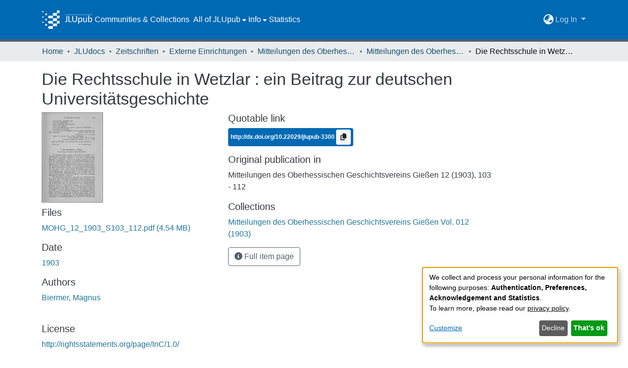

--- FILE ---
content_type: text/html; charset=utf-8
request_url: https://jlupub.ub.uni-giessen.de/items/e04237ec-817d-4348-8ff4-1ee6de0b2f8a
body_size: 68857
content:
<!DOCTYPE html><html lang="de"><head>
  <meta charset="UTF-8">
  <base href="/">
  <title>Die Rechtsschule in Wetzlar : ein Beitrag zur deutschen Universitätsgeschichte</title>
  <meta name="viewport" content="width=device-width,minimum-scale=1">
  <meta http-equiv="cache-control" content="no-store">
<link rel="stylesheet" href="styles.e382c7dd35ca1222.css" media="print" onload="this.media='all'"><noscript><link rel="stylesheet" href="styles.e382c7dd35ca1222.css"></noscript><link rel="stylesheet" type="text/css" class="theme-css" href="jlupub-theme.css"><link rel="icon" href="assets/jlupub/images/favicons/favicon.ico" sizes="any" class="theme-head-tag"><link rel="icon" href="assets/jlupub/images/favicons/favicon.svg" type="image/svg+xml" class="theme-head-tag"><link rel="apple-touch-icon" href="assets/jlupub/images/favicons/apple-touch-icon.png" class="theme-head-tag"><link rel="manifest" href="assets/jlupub/images/favicons/manifest.webmanifest" class="theme-head-tag"><meta name="Generator" content="DSpace 7.6.6-SNAPSHOT"><meta name="title" content="Die Rechtsschule in Wetzlar : ein Beitrag zur deutschen Universitätsgeschichte"><meta name="citation_title" content="Die Rechtsschule in Wetzlar : ein Beitrag zur deutschen Universitätsgeschichte"><meta name="citation_author" content="Biermer, Magnus"><meta name="citation_publication_date" content="1903"><meta name="citation_issn" content="0342-1198"><meta name="citation_language" content="de"><meta name="citation_abstract_html_url" content="http://nbn-resolving.de/urn:nbn:de:hebis:26-opus-132463"><style ng-transition="dspace-angular">#skip-to-main-content[_ngcontent-sc435]{position:absolute;top:-40px;left:0;opacity:0;transition:opacity .3s;z-index:calc(var(--ds-nav-z-index) + 1);border-top-left-radius:0;border-top-right-radius:0;border-bottom-left-radius:0}#skip-to-main-content[_ngcontent-sc435]:focus{opacity:1;top:0}</style><style ng-transition="dspace-angular">.notifications-wrapper{z-index:var(--bs-zindex-popover);text-align:right;overflow-wrap:break-word;word-wrap:break-word;-ms-word-break:break-all;word-break:break-all;word-break:break-word;-webkit-hyphens:auto;hyphens:auto}.notifications-wrapper .notification{display:block}.notifications-wrapper.left{left:0}.notifications-wrapper.top{top:0}.notifications-wrapper.right{right:0}.notifications-wrapper.bottom{bottom:0}.notifications-wrapper.center{left:50%;transform:translate(-50%)}.notifications-wrapper.middle{top:50%;transform:translateY(-50%)}.notifications-wrapper.middle.center{transform:translate(-50%,-50%)}@media screen and (max-width: 576px){.notifications-wrapper{width:auto;left:0;right:0}}
</style><style ng-transition="dspace-angular">.live-region[_ngcontent-sc191]{position:fixed;bottom:0;left:0;right:0;padding-left:60px;height:90px;line-height:18px;color:var(--bs-white);background-color:var(--bs-dark);opacity:.94;z-index:var(--ds-live-region-z-index)}</style><style ng-transition="dspace-angular">[_nghost-sc442]{position:fixed;left:0;top:0;z-index:var(--ds-sidebar-z-index)}[_nghost-sc442]   nav#admin-sidebar[_ngcontent-sc442]{max-width:var(--ds-admin-sidebar-fixed-element-width);display:flex;flex-direction:column;flex-wrap:nowrap}[_nghost-sc442]   nav#admin-sidebar[_ngcontent-sc442]   div#sidebar-top-level-items-container[_ngcontent-sc442]{flex:1 1 auto;overflow-x:hidden;overflow-y:auto}[_nghost-sc442]   nav#admin-sidebar[_ngcontent-sc442]   div#sidebar-top-level-items-container[_ngcontent-sc442]::-webkit-scrollbar{width:var(--ds-dark-scrollbar-width);height:3px}[_nghost-sc442]   nav#admin-sidebar[_ngcontent-sc442]   div#sidebar-top-level-items-container[_ngcontent-sc442]::-webkit-scrollbar-button{background-color:var(--ds-dark-scrollbar-bg)}[_nghost-sc442]   nav#admin-sidebar[_ngcontent-sc442]   div#sidebar-top-level-items-container[_ngcontent-sc442]::-webkit-scrollbar-track{background-color:var(--ds-dark-scrollbar-alt-bg)}[_nghost-sc442]   nav#admin-sidebar[_ngcontent-sc442]   div#sidebar-top-level-items-container[_ngcontent-sc442]::-webkit-scrollbar-track-piece{background-color:var(--ds-dark-scrollbar-bg)}[_nghost-sc442]   nav#admin-sidebar[_ngcontent-sc442]   div#sidebar-top-level-items-container[_ngcontent-sc442]::-webkit-scrollbar-thumb{height:50px;background-color:var(--ds-dark-scrollbar-fg);border-radius:3px}[_nghost-sc442]   nav#admin-sidebar[_ngcontent-sc442]   div#sidebar-top-level-items-container[_ngcontent-sc442]::-webkit-scrollbar-corner{background-color:var(--ds-dark-scrollbar-alt-bg)}[_nghost-sc442]   nav#admin-sidebar[_ngcontent-sc442]   div#sidebar-top-level-items-container[_ngcontent-sc442]::-webkit-resizer{background-color:var(--ds-dark-scrollbar-bg)}[_nghost-sc442]   nav#admin-sidebar[_ngcontent-sc442]   img#admin-sidebar-logo[_ngcontent-sc442]{height:var(--ds-admin-sidebar-logo-height)}[_nghost-sc442]   nav#admin-sidebar[_ngcontent-sc442]     .sidebar-full-width-container{width:100%;padding-left:0;padding-right:0;margin-left:0;margin-right:0}[_nghost-sc442]   nav#admin-sidebar[_ngcontent-sc442]     .sidebar-item{padding-top:var(--ds-admin-sidebar-item-padding);padding-bottom:var(--ds-admin-sidebar-item-padding)}[_nghost-sc442]   nav#admin-sidebar[_ngcontent-sc442]     .sidebar-section-wrapper{display:flex;flex-direction:row;flex-wrap:nowrap;align-items:stretch}[_nghost-sc442]   nav#admin-sidebar[_ngcontent-sc442]     .sidebar-section-wrapper>.sidebar-fixed-element-wrapper{min-width:var(--ds-admin-sidebar-fixed-element-width);flex:1 1 auto;display:flex;flex-direction:row;justify-content:center;align-items:center}[_nghost-sc442]   nav#admin-sidebar[_ngcontent-sc442]     .sidebar-section-wrapper>.sidebar-collapsible-element-outer-wrapper{display:flex;flex-wrap:wrap;justify-content:flex-end;max-width:calc(100% - var(--ds-admin-sidebar-fixed-element-width));padding-left:var(--ds-dark-scrollbar-width);overflow-x:hidden}[_nghost-sc442]   nav#admin-sidebar[_ngcontent-sc442]     .sidebar-section-wrapper>.sidebar-collapsible-element-outer-wrapper>.sidebar-collapsible-element-inner-wrapper{min-width:calc(var(--ds-admin-sidebar-collapsible-element-width) - var(--ds-dark-scrollbar-width));height:100%;padding-right:var(--ds-admin-sidebar-item-padding)}[_nghost-sc442]   nav#admin-sidebar[_ngcontent-sc442]{background-color:var(--ds-admin-sidebar-bg)}[_nghost-sc442]   nav#admin-sidebar[_ngcontent-sc442]    {color:#fff}[_nghost-sc442]   nav#admin-sidebar[_ngcontent-sc442]     a{color:var(--ds-admin-sidebar-link-color);text-decoration:none}[_nghost-sc442]   nav#admin-sidebar[_ngcontent-sc442]     a:hover, [_nghost-sc442]   nav#admin-sidebar[_ngcontent-sc442]     a:focus{color:var(--ds-admin-sidebar-link-hover-color)}[_nghost-sc442]   nav#admin-sidebar[_ngcontent-sc442]   div#sidebar-header-container[_ngcontent-sc442]{background-color:var(--ds-admin-sidebar-header-bg)}[_nghost-sc442]   nav#admin-sidebar[_ngcontent-sc442]   div#sidebar-header-container[_ngcontent-sc442]   .sidebar-fixed-element-wrapper[_ngcontent-sc442]{background-color:var(--ds-admin-sidebar-header-bg)}</style><style ng-transition="dspace-angular">[_nghost-sc204]{--ds-header-navbar-border-bottom-style: solid var(--ds-header-navbar-border-bottom-height) var(--ds-header-navbar-border-bottom-color);--ds-expandable-navbar-border-top-style: solid var(--ds-expandable-navbar-border-top-height) var(--ds-expandable-navbar-border-top-color);--ds-expandable-navbar-height: calc(100vh - var(--ds-header-height))}[_nghost-sc204]   div#header-navbar-wrapper[_ngcontent-sc204]{position:relative;border-bottom:var(--ds-header-navbar-border-bottom-style)}[_nghost-sc204]   div#header-navbar-wrapper[_ngcontent-sc204]   div#mobile-navbar-wrapper[_ngcontent-sc204]{width:100%;background-color:var(--ds-expandable-navbar-bg);position:absolute;z-index:var(--ds-nav-z-index);overflow:hidden}[_nghost-sc204]   div#header-navbar-wrapper[_ngcontent-sc204]   div#mobile-navbar-wrapper[_ngcontent-sc204]   nav#collapsible-mobile-navbar[_ngcontent-sc204]{min-height:var(--ds-expandable-navbar-height);height:auto;border-bottom:var(--ds-header-navbar-border-bottom-style)}[_nghost-sc204]     .ds-menu-item, [_nghost-sc204]     .ds-menu-toggler-wrapper{white-space:nowrap;text-decoration:none}[_nghost-sc204]     nav#desktop-navbar #main-site-navigation .ds-menu-item-wrapper, [_nghost-sc204]     nav#desktop-navbar #main-site-navigation .ds-menu-item, [_nghost-sc204]     nav#desktop-navbar #main-site-navigation .ds-menu-toggler-wrapper{display:flex;align-items:center;height:100%}[_nghost-sc204]     nav#desktop-navbar #main-site-navigation .ds-menu-item{padding:var(--ds-navbar-item-vertical-padding) var(--ds-navbar-item-horizontal-padding)}[_nghost-sc204]     nav#desktop-navbar #main-site-navigation .ds-menu-item:hover, [_nghost-sc204]     nav#desktop-navbar #main-site-navigation .ds-menu-item:focus{color:var(--ds-navbar-link-color-hover)!important}[_nghost-sc204]     nav#desktop-navbar #main-site-navigation .ds-menu-item:hover, [_nghost-sc204]     nav#desktop-navbar #main-site-navigation .ds-menu-item:focus{text-decoration:underline;background-color:var(--ds-navbar-link-color-hover-background)}[_nghost-sc204]     nav#desktop-navbar #main-site-navigation .ds-menu-item-wrapper, [_nghost-sc204]     nav#desktop-navbar #main-site-navigation .ds-menu-item, [_nghost-sc204]     nav#desktop-navbar #main-site-navigation .ds-menu-toggler-wrapper{color:var(--ds-navbar-link-color)!important}[_nghost-sc204]     nav#desktop-navbar #main-site-navigation .dropdown-menu{background-color:var(--ds-expandable-navbar-bg)}[_nghost-sc204]     nav#desktop-navbar #main-site-navigation .dropdown-menu .ds-menu-item{padding:var(--ds-navbar-dropdown-item-vertical-padding) var(--ds-navbar-dropdown-item-horizontal-padding);color:var(--ds-navbar-link-color)}[_nghost-sc204]     nav#desktop-navbar #main-site-navigation .dropdown-menu .ds-menu-item:hover, [_nghost-sc204]     nav#desktop-navbar #main-site-navigation .dropdown-menu .ds-menu-item:focus{color:var(--ds-navbar-link-color-hover)!important}[_nghost-sc204]     nav#desktop-navbar #main-site-navigation .dropdown-menu .ds-menu-item:hover, [_nghost-sc204]     nav#desktop-navbar #main-site-navigation .dropdown-menu .ds-menu-item:focus{text-decoration:underline;background-color:var(--ds-navbar-link-color-hover-background)}[_nghost-sc204]     nav#collapsible-mobile-navbar{border-top:var(--ds-expandable-navbar-border-top-style);padding-top:var(--ds-expandable-navbar-padding-top)}[_nghost-sc204]     nav#collapsible-mobile-navbar #main-site-navigation .ds-menu-item{padding:var(--ds-expandable-navbar-item-vertical-padding) 0}[_nghost-sc204]     nav#collapsible-mobile-navbar #main-site-navigation .ds-menu-item-wrapper, [_nghost-sc204]     nav#collapsible-mobile-navbar #main-site-navigation .ds-menu-item, [_nghost-sc204]     nav#collapsible-mobile-navbar #main-site-navigation .ds-menu-toggler-wrapper{color:var(--ds-navbar-link-color)!important}[_nghost-sc204]     nav#collapsible-mobile-navbar #main-site-navigation .ds-menu-item-wrapper:hover, [_nghost-sc204]     nav#collapsible-mobile-navbar #main-site-navigation .ds-menu-item-wrapper:focus, [_nghost-sc204]     nav#collapsible-mobile-navbar #main-site-navigation .ds-menu-item:hover, [_nghost-sc204]     nav#collapsible-mobile-navbar #main-site-navigation .ds-menu-item:focus, [_nghost-sc204]     nav#collapsible-mobile-navbar #main-site-navigation .ds-menu-toggler-wrapper:hover, [_nghost-sc204]     nav#collapsible-mobile-navbar #main-site-navigation .ds-menu-toggler-wrapper:focus{color:var(--ds-navbar-link-color-hover)!important}[_nghost-sc204]     nav#collapsible-mobile-navbar #main-site-navigation .ds-menu-item-wrapper:hover, [_nghost-sc204]     nav#collapsible-mobile-navbar #main-site-navigation .ds-menu-item-wrapper:focus, [_nghost-sc204]     nav#collapsible-mobile-navbar #main-site-navigation .ds-menu-item:hover, [_nghost-sc204]     nav#collapsible-mobile-navbar #main-site-navigation .ds-menu-item:focus, [_nghost-sc204]     nav#collapsible-mobile-navbar #main-site-navigation .ds-menu-toggler-wrapper:hover, [_nghost-sc204]     nav#collapsible-mobile-navbar #main-site-navigation .ds-menu-toggler-wrapper:focus{text-decoration:underline;background-color:var(--ds-navbar-link-color-hover-background)}</style><style ng-transition="dspace-angular">[_nghost-sc201]   footer[_ngcontent-sc201]{background-color:var(--ds-footer-bg);text-align:center;z-index:var(--ds-footer-z-index);border-top:var(--ds-footer-border);padding:var(--ds-footer-padding)}[_nghost-sc201]   footer[_ngcontent-sc201]   p[_ngcontent-sc201]{margin:0}[_nghost-sc201]   footer[_ngcontent-sc201]   div[_ngcontent-sc201] > img[_ngcontent-sc201]{height:var(--ds-footer-logo-height)}[_nghost-sc201]   footer[_ngcontent-sc201]   .top-footer[_ngcontent-sc201]{background-color:var(--ds-top-footer-bg);padding:var(--ds-footer-padding);margin:calc(var(--ds-footer-padding) * -1)}[_nghost-sc201]   footer[_ngcontent-sc201]   .bottom-footer[_ngcontent-sc201]   ul[_ngcontent-sc201]   li[_ngcontent-sc201]{display:inline-flex}[_nghost-sc201]   footer[_ngcontent-sc201]   .bottom-footer[_ngcontent-sc201]   ul[_ngcontent-sc201]   li[_ngcontent-sc201]   a[_ngcontent-sc201], [_nghost-sc201]   footer[_ngcontent-sc201]   .bottom-footer[_ngcontent-sc201]   ul[_ngcontent-sc201]   li[_ngcontent-sc201]   .btn-link[_ngcontent-sc201]{padding:0 calc(var(--bs-spacer) / 2);color:inherit;font-size:.875em}[_nghost-sc201]   footer[_ngcontent-sc201]   .bottom-footer[_ngcontent-sc201]   ul[_ngcontent-sc201]   li[_ngcontent-sc201]   a[_ngcontent-sc201]:focus, [_nghost-sc201]   footer[_ngcontent-sc201]   .bottom-footer[_ngcontent-sc201]   ul[_ngcontent-sc201]   li[_ngcontent-sc201]   .btn-link[_ngcontent-sc201]:focus{box-shadow:none;text-decoration:underline}[_nghost-sc201]   footer[_ngcontent-sc201]   .bottom-footer[_ngcontent-sc201]   ul[_ngcontent-sc201]   li[_ngcontent-sc201]   a.focus-visible[_ngcontent-sc201], [_nghost-sc201]   footer[_ngcontent-sc201]   .bottom-footer[_ngcontent-sc201]   ul[_ngcontent-sc201]   li[_ngcontent-sc201]   .btn-link.focus-visible[_ngcontent-sc201]{box-shadow:0 0 0 .2rem #ffffff80}[_nghost-sc201]   footer[_ngcontent-sc201]   .bottom-footer[_ngcontent-sc201]   ul[_ngcontent-sc201]   li[_ngcontent-sc201]   a[_ngcontent-sc201]:focus-visible, [_nghost-sc201]   footer[_ngcontent-sc201]   .bottom-footer[_ngcontent-sc201]   ul[_ngcontent-sc201]   li[_ngcontent-sc201]   .btn-link[_ngcontent-sc201]:focus-visible{box-shadow:0 0 0 .2rem #ffffff80}[_nghost-sc201]   footer[_ngcontent-sc201]   .bottom-footer[_ngcontent-sc201]   ul[_ngcontent-sc201]   li[_ngcontent-sc201]:not(:last-child):after{content:"";border-right:1px var(--bs-secondary) solid}</style><style ng-transition="dspace-angular">@media (max-width: 991.98px){.container[_ngcontent-sc289]{width:100%;max-width:none}}</style><style ng-transition="dspace-angular">@charset "UTF-8";.nav-breadcrumb[_ngcontent-sc429]{background-color:var(--ds-breadcrumb-bg)}.breadcrumb[_ngcontent-sc429]{border-radius:0;padding-bottom:calc(var(--ds-content-spacing) / 2);padding-top:calc(var(--ds-content-spacing) / 2);background-color:var(--ds-breadcrumb-bg)}li.breadcrumb-item[_ngcontent-sc429]{display:flex}.breadcrumb-item-limiter[_ngcontent-sc429]{display:inline-block;max-width:var(--ds-breadcrumb-max-length)}.breadcrumb-item-limiter[_ngcontent-sc429] > *[_ngcontent-sc429]{max-width:100%;display:block}li.breadcrumb-item[_ngcontent-sc429]   a[_ngcontent-sc429]{color:var(--ds-breadcrumb-link-color)}li.breadcrumb-item.active[_ngcontent-sc429]{color:var(--ds-breadcrumb-link-active-color)}.breadcrumb-item[_ngcontent-sc429] + .breadcrumb-item[_ngcontent-sc429]:before{content:"\2022"!important}.breadcrumb-item[_ngcontent-sc429] + .breadcrumb-item[_ngcontent-sc429]:before{display:block}</style><style ng-transition="dspace-angular">.left-column[_ngcontent-sc286]{float:left;text-align:left}.right-column[_ngcontent-sc286]{float:right;text-align:right}</style><style ng-transition="dspace-angular">[_nghost-sc39]{width:100%}</style><style ng-transition="dspace-angular">.badge.badge-info[_ngcontent-sc306]{background-color:var(--ds-header-navbar-border-top-color)}.doi[_ngcontent-sc306]{color:#fff}</style><style ng-transition="dspace-angular">[_nghost-sc161]   .simple-view-element[_ngcontent-sc161]{margin-bottom:15px}[_nghost-sc161]   .simple-view-element-header[_ngcontent-sc161]{font-size:1.25rem}</style><style ng-transition="dspace-angular">[_nghost-sc199]   #main-site-header[_ngcontent-sc199]{min-height:var(--ds-header-height)}@media (min-width: 768px){[_nghost-sc199]   #main-site-header[_ngcontent-sc199]{height:var(--ds-header-height)}}[_nghost-sc199]   #main-site-header[_ngcontent-sc199]{background-color:var(--ds-header-bg)}[_nghost-sc199]   #main-site-header-container[_ngcontent-sc199]{min-height:var(--ds-header-height)}[_nghost-sc199]   img#header-logo[_ngcontent-sc199]{height:var(--ds-header-logo-height)}[_nghost-sc199]   button#navbar-toggler[_ngcontent-sc199]{color:var(--ds-header-icon-color)}[_nghost-sc199]   button#navbar-toggler[_ngcontent-sc199]:hover{color:var(--ds-header-icon-color-hover)}[_nghost-sc199]   button#navbar-toggler[_ngcontent-sc199]:focus{color:var(--ds-header-icon-color)}</style><style ng-transition="dspace-angular">.ds-context-help-toggle[_ngcontent-sc196]{color:var(--ds-header-icon-color);background-color:var(--ds-header-bg)}.ds-context-help-toggle[_ngcontent-sc196]:hover, .ds-context-help-toggle[_ngcontent-sc196]:focus{color:var(--ds-header-icon-color-hover)}</style><style ng-transition="dspace-angular">.dropdown-toggle[_ngcontent-sc440]:after{display:none}.dropdown-toggle[_ngcontent-sc440]{color:var(--ds-header-icon-color)}.dropdown-toggle[_ngcontent-sc440]:hover, .dropdown-toggle[_ngcontent-sc440]:focus{color:var(--ds-header-icon-color-hover);background-color:var(--ds-navbar-link-color-hover-background);border-radius:1rem}.dropdown-menu[_ngcontent-sc440]{background-color:var(--ds-header-bg);color:var(--ds-header-icon-color);border:none}.dropdown-item[_ngcontent-sc440]{cursor:pointer;color:var(--ds-header-icon-color)}.dropdown-item[_ngcontent-sc440]:hover, .dropdown-item[_ngcontent-sc440]:focus{color:var(--ds-header-icon-color-hover);text-decoration:underline;background-color:var(--ds-navbar-link-color-hover-background)}</style><style ng-transition="dspace-angular">#loginDropdownMenu[_ngcontent-sc443], #logoutDropdownMenu[_ngcontent-sc443]{min-width:330px;z-index:1002;background-color:var(--ds-header-bg);border:none}#loginDropdownMenua[_ngcontent-sc443], #logoutDropdownMenua[_ngcontent-sc443]{color:var(--ds-navbar-link-color)!important}#loginDropdownMenu[_ngcontent-sc443]{min-height:75px}.dropdown-item.active[_ngcontent-sc443], .dropdown-item[_ngcontent-sc443]:active, .dropdown-item[_ngcontent-sc443]:hover, .dropdown-item[_ngcontent-sc443]:focus{background-color:#0000!important}.loginLink[_ngcontent-sc443], .dropdownLogin[_ngcontent-sc443], .logoutLink[_ngcontent-sc443], .dropdownLogout[_ngcontent-sc443]{color:var(--ds-navbar-link-color);padding:.3rem}.loginLink[_ngcontent-sc443]:hover, .loginLink[_ngcontent-sc443]:focus, .dropdownLogin[_ngcontent-sc443]:hover, .dropdownLogin[_ngcontent-sc443]:focus, .logoutLink[_ngcontent-sc443]:hover, .logoutLink[_ngcontent-sc443]:focus, .dropdownLogout[_ngcontent-sc443]:hover, .dropdownLogout[_ngcontent-sc443]:focus{color:var(--ds-navbar-link-color-hover);text-decoration:underline;background-color:var(--ds-navbar-link-color-hover-background)}.dropdownLogin[_ngcontent-sc443]:not(.focus-visible).active, .dropdownLogin[_ngcontent-sc443]:not(.focus-visible):active, .dropdownLogin[_ngcontent-sc443]:not(.focus-visible).active:focus, .dropdownLogin[_ngcontent-sc443]:not(.focus-visible):active:focus, .dropdownLogout[_ngcontent-sc443]:not(.focus-visible).active, .dropdownLogout[_ngcontent-sc443]:not(.focus-visible):active, .dropdownLogout[_ngcontent-sc443]:not(.focus-visible).active:focus, .dropdownLogout[_ngcontent-sc443]:not(.focus-visible):active:focus{box-shadow:unset}.dropdownLogin[_ngcontent-sc443]:not(:focus-visible).active, .dropdownLogin[_ngcontent-sc443]:not(:focus-visible):active, .dropdownLogin[_ngcontent-sc443]:not(:focus-visible).active:focus, .dropdownLogin[_ngcontent-sc443]:not(:focus-visible):active:focus, .dropdownLogout[_ngcontent-sc443]:not(:focus-visible).active, .dropdownLogout[_ngcontent-sc443]:not(:focus-visible):active, .dropdownLogout[_ngcontent-sc443]:not(:focus-visible).active:focus, .dropdownLogout[_ngcontent-sc443]:not(:focus-visible):active:focus{box-shadow:unset}</style><style ng-transition="dspace-angular">.loader[_ngcontent-sc73]{margin:0 25px}span[_ngcontent-sc73]{display:block;margin:0 auto}span[class*=l-][_ngcontent-sc73]{height:4px;width:4px;background:#000;display:inline-block;margin:12px 2px;border-radius:100%;-webkit-border-radius:100%;-moz-border-radius:100%;-webkit-animation:_ngcontent-sc73_loader 2s infinite;-webkit-animation-timing-function:cubic-bezier(.03,.615,.995,.415);-webkit-animation-fill-mode:both;-moz-animation:loader 2s infinite;-moz-animation-timing-function:cubic-bezier(.03,.615,.995,.415);-moz-animation-fill-mode:both;-ms-animation:loader 2s infinite;-ms-animation-timing-function:cubic-bezier(.03,.615,.995,.415);-ms-animation-fill-mode:both;animation:_ngcontent-sc73_loader 2s infinite;animation-timing-function:cubic-bezier(.03,.615,.995,.415);animation-fill-mode:both}span.l-1[_ngcontent-sc73]{animation-delay:1s;-ms-animation-delay:1s;-moz-animation-delay:1s}span.l-2[_ngcontent-sc73]{animation-delay:.9s;-ms-animation-delay:.9s;-moz-animation-delay:.9s}span.l-3[_ngcontent-sc73]{animation-delay:.8s;-ms-animation-delay:.8s;-moz-animation-delay:.8s}span.l-4[_ngcontent-sc73]{animation-delay:.7s;-ms-animation-delay:.7s;-moz-animation-delay:.7s}span.l-5[_ngcontent-sc73]{animation-delay:.6s;-ms-animation-delay:.6s;-moz-animation-delay:.6s}span.l-6[_ngcontent-sc73]{animation-delay:.5s;-ms-animation-delay:.5s;-moz-animation-delay:.5s}span.l-7[_ngcontent-sc73]{animation-delay:.4s;-ms-animation-delay:.4s;-moz-animation-delay:.4s}span.l-8[_ngcontent-sc73]{animation-delay:.3s;-ms-animation-delay:.3s;-moz-animation-delay:.3s}span.l-9[_ngcontent-sc73]{animation-delay:.2s;-ms-animation-delay:.2s;-moz-animation-delay:.2s}span.l-9[_ngcontent-sc73]{animation-delay:.1s;-ms-animation-delay:.1s;-moz-animation-delay:.1s}span.l-10[_ngcontent-sc73]{animation-delay:0s;-ms-animation-delay:0s;-moz-animation-delay:0s}@keyframes _ngcontent-sc73_loader{0%{transform:translate(-30px);opacity:0}25%{opacity:1}50%{transform:translate(30px);opacity:0}to{opacity:0}}.spinner[_ngcontent-sc73]{color:var(--bs-gray-600)}</style><style ng-transition="dspace-angular">[_nghost-sc49]   .ds-menu-item[_ngcontent-sc49]{display:inline-block}[_nghost-sc49]   .ds-menu-item[_ngcontent-sc49]   .fa-solid[_ngcontent-sc49]{padding-left:8px;margin-left:auto}</style><style ng-transition="dspace-angular">.login-container[_ngcontent-sc441]{max-width:350px}a[_ngcontent-sc441]{white-space:normal;padding:.25rem .75rem}</style><style ng-transition="dspace-angular">[_nghost-sc46]   .ds-menu-item-wrapper[_ngcontent-sc46]{position:relative}[_nghost-sc46]   .dropdown-menu[_ngcontent-sc46]{overflow:hidden}@media (max-width: 767.98px){[_nghost-sc46]   .dropdown-menu[_ngcontent-sc46]{border:0;background-color:var(--ds-expandable-navbar-bg)}}@media (min-width: 768px){[_nghost-sc46]   .dropdown-menu[_ngcontent-sc46]{border-top-left-radius:0;border-top-right-radius:0;background-color:var(--ds-navbar-dropdown-bg)}}[_nghost-sc46]   .toggle-menu-icon[_ngcontent-sc46], [_nghost-sc46]   .toggle-menu-icon[_ngcontent-sc46]:hover{text-decoration:none}</style><style ng-transition="dspace-angular">[_nghost-sc50]   .ds-menu-item[_ngcontent-sc50]{display:inline-block}[_nghost-sc50]   .ds-menu-item[_ngcontent-sc50]   .fa-solid[_ngcontent-sc50]{padding-left:8px;margin-left:auto}</style><style ng-transition="dspace-angular">[_nghost-sc136]     .card{margin-bottom:var(--ds-submission-sections-margin-bottom);overflow:unset}.section-focus[_ngcontent-sc136]{border-radius:var(--bs-border-radius);box-shadow:var(--bs-btn-focus-box-shadow)}[_nghost-sc136]     .card:first-of-type{border-bottom:var(--bs-card-border-width) solid var(--bs-card-border-color)!important;border-bottom-left-radius:var(--bs-card-border-radius)!important;border-bottom-right-radius:var(--bs-card-border-radius)!important}[_nghost-sc136]     .card-header button{box-shadow:none!important}[_nghost-sc136]     .card-header button{width:100%}</style><style ng-transition="dspace-angular">.form-login[_ngcontent-sc137]   .form-control[_ngcontent-sc137]:focus{z-index:2}.form-login[_ngcontent-sc137]   input[type=email][_ngcontent-sc137]{margin-bottom:-1px;border-bottom-right-radius:0;border-bottom-left-radius:0}.form-login[_ngcontent-sc137]   input[type=password][_ngcontent-sc137]{border-top-left-radius:0;border-top-right-radius:0}.dropdown-item[_ngcontent-sc137]{white-space:normal;padding:.25rem .75rem;color:var(--ds-navbar-link-color)}.dropdown-item[_ngcontent-sc137]:hover, .dropdown-item[_ngcontent-sc137]:focus{color:var(--ds-navbar-link-color-hover);text-decoration:underline;background-color:var(--ds-navbar-link-color-hover-background)}</style><link href="https://jlupub.ub.uni-giessen.de/bitstreams/886ee3f2-dc61-4cdd-983c-81920edb0281/download" rel="item" type="application/pdf"><link href="https://jlupub.ub.uni-giessen.de/signposting/describedby/e04237ec-817d-4348-8ff4-1ee6de0b2f8a" rel="describedby" type="application/vnd.datacite.datacite+xml"><link href="http://nbn-resolving.de/urn:nbn:de:hebis:26-opus-132463" rel="cite-as"><link href="http://rightsstatements.org/page/InC/1.0/" rel="license"><link href="https://jlupub.ub.uni-giessen.de/signposting/linksets/e04237ec-817d-4348-8ff4-1ee6de0b2f8a" rel="linkset" type="application/linkset"><link href="https://jlupub.ub.uni-giessen.de/signposting/linksets/e04237ec-817d-4348-8ff4-1ee6de0b2f8a/json" rel="linkset" type="application/linkset+json"><link href="https://schema.org/AboutPage" rel="type"><link href="https://schema.org/CreativeWork" rel="type"><meta name="citation_pdf_url" content="https://sv16020.ub.uni-giessen.de:4000/bitstreams/886ee3f2-dc61-4cdd-983c-81920edb0281/download"><style ng-transition="dspace-angular">.limit-width[_ngcontent-sc74]{max-width:var(--ds-thumbnail-max-width)}img[_ngcontent-sc74]{max-width:100%}.outer[_ngcontent-sc74]{position:relative}.outer[_ngcontent-sc74]:before{display:block;content:"";width:100%;padding-top:141.4285714286%}.outer[_ngcontent-sc74] > .inner[_ngcontent-sc74]{position:absolute;inset:0}.outer[_ngcontent-sc74] > .inner[_ngcontent-sc74] > .thumbnail-placeholder[_ngcontent-sc74]{background:var(--ds-thumbnail-placeholder-background);border:var(--ds-thumbnail-placeholder-border);color:var(--ds-thumbnail-placeholder-color);font-weight:700}.outer[_ngcontent-sc74] > .inner[_ngcontent-sc74] > .centered[_ngcontent-sc74]{width:100%;height:100%;display:flex;justify-content:center;align-items:center;text-align:center}</style></head>

<body>
  <ds-app _nghost-sc26="" ng-version="15.2.10" ng-server-context="ssr"><ds-themed-root _ngcontent-sc26="" data-used-theme="base"><ds-root _nghost-sc435="" class="ng-tns-c435-0 ng-star-inserted"><button _ngcontent-sc435="" id="skip-to-main-content" class="sr-only ng-tns-c435-0"> Skip to main content
</button><div _ngcontent-sc435="" class="outer-wrapper ng-tns-c435-0 ng-trigger ng-trigger-slideSidebarPadding" style="padding-left:0;"><ds-themed-admin-sidebar _ngcontent-sc435="" class="ng-tns-c435-0" data-used-theme="jlupub"><ds-admin-sidebar _nghost-sc442="" class="ng-tns-c442-1 ng-star-inserted" style=""><!----></ds-admin-sidebar><!----></ds-themed-admin-sidebar><div _ngcontent-sc435="" class="inner-wrapper ng-tns-c435-0"><ds-system-wide-alert-banner _ngcontent-sc435="" class="ng-tns-c435-0" _nghost-sc431=""><!----></ds-system-wide-alert-banner><ds-themed-header-navbar-wrapper _ngcontent-sc435="" class="ng-tns-c435-0" data-used-theme="jlupub"><ds-header-navbar-wrapper _nghost-sc204="" class="ng-tns-c204-2 ng-star-inserted" style=""><div _ngcontent-sc204="" id="header-navbar-wrapper" class="ng-tns-c204-2"><ds-themed-header _ngcontent-sc204="" class="ng-tns-c204-2" data-used-theme="jlupub"><ds-header _nghost-sc199="" class="ng-star-inserted"><header _ngcontent-sc199="" id="main-site-header"><div _ngcontent-sc199="" id="main-site-header-container" class="container h-100 d-flex flex-row flex-wrap align-items-center justify-content-between gapx-3 gapy-2"><div _ngcontent-sc199="" id="header-left" class="h-100 flex-fill d-flex flex-row flex-nowrap justify-content-start align-items-center gapx-3" role="presentation"><a _ngcontent-sc199="" routerlink="/home" class="d-block my-2 my-md-0" aria-label="Startseite" href="/home"><img _ngcontent-sc199="" id="header-logo" src="assets/jlupub/images/jlupub-logo.svg" alt="Logo des Repositoriums"></a><nav _ngcontent-sc199="" id="desktop-navbar" class="navbar navbar-expand p-0 align-items-stretch align-self-stretch ng-star-inserted" aria-label="Hauptnavigationsleiste"><ds-themed-navbar _ngcontent-sc199="" data-used-theme="jlupub"><ds-navbar _nghost-sc195="" class="ng-tns-c195-4 ng-star-inserted" style=""><!----><div _ngcontent-sc195="" role="menubar" id="main-site-navigation" class="navbar-nav h-100 align-items-md-stretch gapx-3 ng-tns-c195-4 navbar-nav-desktop"><ds-navbar-section _nghost-sc45="" class="ng-star-inserted"><div _ngcontent-sc45="" class="ds-menu-item-wrapper text-md-center" id="navbar-section-browse_global_communities_and_collections"><ds-link-menu-item _nghost-sc49="" class="ng-star-inserted"><a _ngcontent-sc49="" role="menuitem" href="/community-list" tabindex="0" class="ds-menu-item" data-test="link-menu-item.menu.section.browse_global_communities_and_collections">Bereiche &amp; Sammlungen</a></ds-link-menu-item><!----></div></ds-navbar-section><!----><!----><ds-themed-expandable-navbar-section class="ng-star-inserted" data-used-theme="base"><ds-expandable-navbar-section _nghost-sc46="" class="ng-tns-c46-6 ng-star-inserted"><div _ngcontent-sc46="" data-test="navbar-section-wrapper" class="ds-menu-item-wrapper text-md-center ng-tns-c46-6" id="expandable-navbar-section-browse_global"><a _ngcontent-sc46="" href="javascript:void(0);" routerlinkactive="active" role="menuitem" aria-haspopup="menu" data-test="navbar-section-toggler" class="d-flex flex-row flex-nowrap align-items-center gapx-1 ds-menu-toggler-wrapper ng-tns-c46-6" aria-expanded="false" aria-controls="expandable-navbar-section-browse_global-dropdown"><span _ngcontent-sc46="" class="flex-fill ng-tns-c46-6"><ds-text-menu-item _nghost-sc50="" class="ng-star-inserted"><span _ngcontent-sc50="" tabindex="0" role="button" class="ds-menu-item">Das gesamte Repositorium</span></ds-text-menu-item><!----></span><i _ngcontent-sc46="" aria-hidden="true" class="fas fa-caret-down fa-xs toggle-menu-icon ng-tns-c46-6"></i></a><!----></div></ds-expandable-navbar-section><!----></ds-themed-expandable-navbar-section><!----><!----><ds-themed-expandable-navbar-section class="ng-star-inserted" data-used-theme="base"><ds-expandable-navbar-section _nghost-sc46="" class="ng-tns-c46-7 ng-star-inserted"><div _ngcontent-sc46="" data-test="navbar-section-wrapper" class="ds-menu-item-wrapper text-md-center ng-tns-c46-7" id="expandable-navbar-section-info-list"><a _ngcontent-sc46="" href="javascript:void(0);" routerlinkactive="active" role="menuitem" aria-haspopup="menu" data-test="navbar-section-toggler" class="d-flex flex-row flex-nowrap align-items-center gapx-1 ds-menu-toggler-wrapper ng-tns-c46-7" aria-expanded="false" aria-controls="expandable-navbar-section-info-list-dropdown"><span _ngcontent-sc46="" class="flex-fill ng-tns-c46-7"><ds-text-menu-item _nghost-sc50="" class="ng-star-inserted"><span _ngcontent-sc50="" tabindex="0" role="button" class="ds-menu-item">Info</span></ds-text-menu-item><!----></span><i _ngcontent-sc46="" aria-hidden="true" class="fas fa-caret-down fa-xs toggle-menu-icon ng-tns-c46-7"></i></a><!----></div></ds-expandable-navbar-section><!----></ds-themed-expandable-navbar-section><!----><!----><ds-navbar-section _nghost-sc45="" class="ng-star-inserted"><div _ngcontent-sc45="" class="ds-menu-item-wrapper text-md-center" id="navbar-section-statistics_item_e04237ec-817d-4348-8ff4-1ee6de0b2f8a"><ds-link-menu-item _nghost-sc49="" class="ng-star-inserted"><a _ngcontent-sc49="" role="menuitem" href="/statistics/items/e04237ec-817d-4348-8ff4-1ee6de0b2f8a" tabindex="0" class="ds-menu-item" data-test="link-menu-item.menu.section.statistics">Statistiken</a></ds-link-menu-item><!----></div></ds-navbar-section><!----><!----><!----></div></ds-navbar><!----></ds-themed-navbar></nav><!----></div><div _ngcontent-sc199="" id="header-right" class="h-100 d-flex flex-row flex-nowrap justify-content-end align-items-center gapx-1 ml-auto"><div _ngcontent-sc199="" role="menubar" class="h-100 d-flex flex-row flex-nowrap align-items-center gapx-1"><ds-themed-lang-switch _ngcontent-sc199="" data-used-theme="jlupub"><ds-lang-switch _nghost-sc440="" class="ng-star-inserted" style=""><div _ngcontent-sc440="" ngbdropdown="" display="dynamic" placement="bottom-right" class="navbar-nav ng-star-inserted dropdown"><button _ngcontent-sc440="" role="button" aria-controls="language-menu-list" aria-haspopup="menu" data-toggle="dropdown" ngbdropdowntoggle="" data-test="lang-switch" tabindex="0" class="dropdown-toggle btn btn-link px-0" title="Sprachumschalter" aria-label="Sprachumschalter" aria-expanded="false"><i _ngcontent-sc440="" class="fas fa-globe-asia fa-lg fa-fw"></i></button><div _ngcontent-sc440="" ngbdropdownmenu="" role="listbox" id="language-menu-list" class="dropdown-menu" aria-label="Sprachumschalter" x-placement="bottom-right"><div _ngcontent-sc440="" tabindex="0" role="option" class="dropdown-item ng-star-inserted" lang="en" aria-selected="false"> English </div><div _ngcontent-sc440="" tabindex="0" role="option" class="dropdown-item active ng-star-inserted" lang="de" aria-selected="true"> Deutsch </div><!----></div></div><!----></ds-lang-switch><!----></ds-themed-lang-switch><ds-context-help-toggle _ngcontent-sc199="" _nghost-sc196="" class="d-none"><!----></ds-context-help-toggle><ds-impersonate-navbar _ngcontent-sc199="" class="d-none"><!----></ds-impersonate-navbar><ds-themed-auth-nav-menu _ngcontent-sc199="" data-used-theme="jlupub"><ds-auth-nav-menu _nghost-sc443="" class="ng-tns-c443-5 ng-star-inserted" style=""><div _ngcontent-sc443="" data-test="auth-nav" class="navbar-nav mr-auto ng-tns-c443-5 ng-star-inserted"><div _ngcontent-sc443="" class="nav-item ng-tns-c443-5 ng-star-inserted"><div _ngcontent-sc443="" ngbdropdown="" display="dynamic" placement="bottom-right" class="d-inline-block ng-tns-c443-5 ng-trigger ng-trigger-fadeInOut dropdown" style=""><button _ngcontent-sc443="" role="button" tabindex="0" aria-haspopup="menu" aria-controls="loginDropdownMenu" ngbdropdowntoggle="" class="dropdown-toggle dropdownLogin btn btn-link px-0 ng-tns-c443-5" aria-label="Anmelden" aria-expanded="false"> Anmelden </button><div _ngcontent-sc443="" id="loginDropdownMenu" ngbdropdownmenu="" role="dialog" aria-modal="true" class="ng-tns-c443-5 dropdown-menu" aria-label="Anmelden" x-placement="bottom-right"><ds-themed-log-in _ngcontent-sc443="" class="ng-tns-c443-5" data-used-theme="jlupub"><ds-log-in _nghost-sc441="" class="ng-star-inserted"><!----><div _ngcontent-sc441="" class="px-4 py-3 mx-auto login-container ng-star-inserted"><ds-log-in-container _ngcontent-sc441="" _nghost-sc136="" class="ng-star-inserted"><ds-log-in-password _nghost-sc137="" class="ng-tns-c137-8 ng-star-inserted"><form _ngcontent-sc137="" novalidate="" class="form-login ng-tns-c137-8 ng-untouched ng-pristine ng-invalid"><input _ngcontent-sc137="" autocomplete="username" autofocus="" formcontrolname="email" required="" type="email" class="form-control form-control-lg position-relative ng-tns-c137-8 ng-untouched ng-pristine ng-invalid" placeholder="Benutzername" aria-label="Benutzername" value=""><input _ngcontent-sc137="" autocomplete="current-password" formcontrolname="password" required="" type="password" class="form-control form-control-lg position-relative mb-3 ng-tns-c137-8 ng-untouched ng-pristine ng-invalid" placeholder="Passwort" aria-label="Passwort" value=""><!----><!----><button _ngcontent-sc137="" type="submit" role="button" tabindex="0" class="btn btn-lg btn-primary btn-block mt-3 ng-tns-c137-8 disabled" aria-disabled="true"><i _ngcontent-sc137="" class="fas fa-sign-in-alt ng-tns-c137-8"></i> Anmelden</button></form><div _ngcontent-sc137="" class="mt-2 ng-tns-c137-8"><!----><!----><a _ngcontent-sc137="" role="menuitem" class="dropdown-item ng-tns-c137-8" href="/forgot"> Passwort vergessen? </a><a _ngcontent-sc137="" role="menuitem" class="dropdown-item ng-tns-c137-8 ng-star-inserted" href="/login"> Infos zur Registrierung </a><!----></div></ds-log-in-password><!----></ds-log-in-container><!----><!----><!----></div><!----></ds-log-in><!----></ds-themed-log-in></div></div></div><!----><!----></div><!----><!----></ds-auth-nav-menu><!----></ds-themed-auth-nav-menu></div><!----></div></div></header></ds-header><!----></ds-themed-header><!----></div></ds-header-navbar-wrapper><!----></ds-themed-header-navbar-wrapper><ds-themed-breadcrumbs _ngcontent-sc435="" class="ng-tns-c435-0" data-used-theme="base"><ds-breadcrumbs _nghost-sc429="" class="ng-star-inserted" style=""><nav _ngcontent-sc429="" aria-label="breadcrumb" class="nav-breadcrumb ng-star-inserted" style=""><ol _ngcontent-sc429="" class="container breadcrumb my-0"><li _ngcontent-sc429="" class="breadcrumb-item ng-star-inserted"><div _ngcontent-sc429="" class="breadcrumb-item-limiter"><a _ngcontent-sc429="" placement="bottom" role="link" tabindex="0" class="text-truncate" href="/">Startseite</a><!----></div></li><!----><li _ngcontent-sc429="" class="breadcrumb-item ng-star-inserted"><div _ngcontent-sc429="" class="breadcrumb-item-limiter"><a _ngcontent-sc429="" placement="bottom" role="link" tabindex="0" class="text-truncate" href="/communities/e0bda5a2-62a9-411d-bc11-f710655adf5b">JLUdocs</a><!----></div></li><!----><!----><li _ngcontent-sc429="" class="breadcrumb-item ng-star-inserted"><div _ngcontent-sc429="" class="breadcrumb-item-limiter"><a _ngcontent-sc429="" placement="bottom" role="link" tabindex="0" class="text-truncate" href="/communities/41d57fe3-79a2-4901-9432-07020fe6d86f">Zeitschriften</a><!----></div></li><!----><!----><li _ngcontent-sc429="" class="breadcrumb-item ng-star-inserted"><div _ngcontent-sc429="" class="breadcrumb-item-limiter"><a _ngcontent-sc429="" placement="bottom" role="link" tabindex="0" class="text-truncate" href="/communities/5669d9e6-6a83-44c0-a88c-b658b1df9907">Externe Einrichtungen</a><!----></div></li><!----><!----><li _ngcontent-sc429="" class="breadcrumb-item ng-star-inserted"><div _ngcontent-sc429="" class="breadcrumb-item-limiter"><a _ngcontent-sc429="" placement="bottom" role="link" tabindex="0" class="text-truncate" href="/communities/a7045641-0704-4894-8c36-e59ae64ab9e4">Mitteilungen des Oberhessischen Geschichtsvereins Gießen</a><!----></div></li><!----><!----><li _ngcontent-sc429="" class="breadcrumb-item ng-star-inserted"><div _ngcontent-sc429="" class="breadcrumb-item-limiter"><a _ngcontent-sc429="" placement="bottom" role="link" tabindex="0" class="text-truncate" href="/collections/5f3ce375-33ff-4f5c-a7b9-087ed3505583">Mitteilungen des Oberhessischen Geschichtsvereins Gießen Vol. 012 (1903)</a><!----></div></li><!----><!----><li _ngcontent-sc429="" aria-current="page" class="breadcrumb-item active ng-star-inserted"><div _ngcontent-sc429="" class="breadcrumb-item-limiter"><div _ngcontent-sc429="" class="text-truncate">Die Rechtsschule in Wetzlar : ein Beitrag zur deutschen Universitätsgeschichte</div></div></li><!----><!----><!----></ol></nav><!----><!----><!----><!----><!----></ds-breadcrumbs><!----></ds-themed-breadcrumbs><main _ngcontent-sc435="" id="main-content" class="my-cs ng-tns-c435-0"><!----><div _ngcontent-sc435="" class="ng-tns-c435-0"><router-outlet _ngcontent-sc435="" class="ng-tns-c435-0"></router-outlet><ds-themed-item-page class="ng-star-inserted" style="" data-used-theme="base"><ds-item-page _nghost-sc289="" class="ng-tns-c289-3 ng-star-inserted" style=""><div _ngcontent-sc289="" class="container ng-tns-c289-3 ng-star-inserted"><div _ngcontent-sc289="" class="item-page ng-tns-c289-3 ng-trigger ng-trigger-fadeInOut ng-star-inserted" style=""><div _ngcontent-sc289="" class="ng-tns-c289-3 ng-star-inserted" style=""><ds-themed-item-alerts _ngcontent-sc289="" class="ng-tns-c289-3" data-used-theme="base"><ds-item-alerts _nghost-sc421="" class="ng-star-inserted"><div _ngcontent-sc421=""><!----><!----></div></ds-item-alerts><!----></ds-themed-item-alerts><ds-item-versions-notice _ngcontent-sc289="" class="ng-tns-c289-3"><!----></ds-item-versions-notice><ds-listable-object-component-loader _ngcontent-sc289="" _nghost-sc39="" class="ng-tns-c289-3 ng-star-inserted"><ds-untyped-item _nghost-sc439="" class="ng-star-inserted"><!----><!----><div _ngcontent-sc439="" class="d-flex flex-row"><ds-themed-item-page-title-field _ngcontent-sc439="" class="mr-auto" data-used-theme="base"><ds-item-page-title-field class="ng-star-inserted"><h1 class="item-page-title-field"><!----><span class="dont-break-out">Die Rechtsschule in Wetzlar : ein Beitrag zur deutschen Universitätsgeschichte</span></h1></ds-item-page-title-field><!----></ds-themed-item-page-title-field><ds-dso-edit-menu _ngcontent-sc439="" _nghost-sc94=""><div _ngcontent-sc94="" class="dso-edit-menu d-flex"><!----></div></ds-dso-edit-menu></div><div _ngcontent-sc439="" class="row"><div _ngcontent-sc439="" class="col-xs-12 col-md-4"><!----><div _ngcontent-sc439="" class="mb-2 ng-star-inserted"><ds-themed-media-viewer _ngcontent-sc439="" data-used-theme="base"><ds-media-viewer _nghost-sc410="" class="ng-star-inserted"><!----><div _ngcontent-sc410="" class="media-viewer ng-star-inserted" style=""><ds-themed-thumbnail _ngcontent-sc410="" class="ng-star-inserted" data-used-theme="base"><ds-thumbnail _nghost-sc74="" class="ng-star-inserted"><div _ngcontent-sc74="" class="thumbnail limit-width"><div _ngcontent-sc74="" class="thumbnail-content outer ng-star-inserted"><div _ngcontent-sc74="" class="inner"><div _ngcontent-sc74="" class="centered"><ds-themed-loading _ngcontent-sc74="" data-used-theme="base"><ds-loading _nghost-sc73="" class="ng-star-inserted"><!----><div _ngcontent-sc73="" role="status" aria-live="polite" class="spinner spinner-border ng-star-inserted"><span _ngcontent-sc73="" class="sr-only">Lade...</span></div><!----></ds-loading><!----></ds-themed-loading></div></div></div><!----><img _ngcontent-sc74="" class="thumbnail-content img-fluid d-none ng-star-inserted" src="" alt="Vorschaubild"><!----><!----></div></ds-thumbnail><!----></ds-themed-thumbnail><!----></div><!----><!----><!----><!----></ds-media-viewer><!----></ds-themed-media-viewer></div><!----><ds-themed-item-page-file-section _ngcontent-sc439="" data-used-theme="base"><ds-item-page-file-section class="ng-star-inserted"><ds-metadata-field-wrapper _nghost-sc161="" class="ng-star-inserted"><div _ngcontent-sc161="" class="simple-view-element"><h2 _ngcontent-sc161="" class="simple-view-element-header ng-star-inserted">Dateien</h2><!----><div _ngcontent-sc161="" class="simple-view-element-body"><div class="file-section"><ds-themed-file-download-link class="ng-star-inserted" data-used-theme="base"><ds-file-download-link _nghost-sc141="" class="ng-star-inserted"><a _ngcontent-sc141="" role="link" tabindex="0" class="dont-break-out" aria-label="Download MOHG_12_1903_S103_112.pdf" target="_self" href="/bitstreams/886ee3f2-dc61-4cdd-983c-81920edb0281/download"><!----><span class="ng-star-inserted">MOHG_12_1903_S103_112.pdf</span><span class="ng-star-inserted"> (4.54 MB)</span><!----><!----></a><!----></ds-file-download-link><!----></ds-themed-file-download-link><!----><!----><!----><!----></div></div></div></ds-metadata-field-wrapper><!----><!----><!----></ds-item-page-file-section><!----></ds-themed-item-page-file-section><ds-item-page-date-field _ngcontent-sc439=""><div class="item-page-field"><ds-metadata-values _nghost-sc279=""><ds-metadata-field-wrapper _ngcontent-sc279="" _nghost-sc161=""><div _ngcontent-sc161="" class="simple-view-element"><h2 _ngcontent-sc161="" class="simple-view-element-header ng-star-inserted">Datum</h2><!----><div _ngcontent-sc161="" class="simple-view-element-body"><a _ngcontent-sc279="" role="link" tabindex="0" class="dont-break-out preserve-line-breaks ds-browse-link ng-star-inserted" href="/browse/dateissued?startsWith=1903">1903</a><!----><!----><!----><!----></div></div></ds-metadata-field-wrapper><!----><!----><!----><!----></ds-metadata-values></div></ds-item-page-date-field><ds-themed-metadata-representation-list _ngcontent-sc439="" class="ds-item-page-mixed-author-field" data-used-theme="base"><ds-metadata-representation-list class="ng-star-inserted"><ds-metadata-field-wrapper _nghost-sc161=""><div _ngcontent-sc161="" class="simple-view-element"><h2 _ngcontent-sc161="" class="simple-view-element-header ng-star-inserted">Autor:innen</h2><!----><div _ngcontent-sc161="" class="simple-view-element-body"><ds-metadata-representation-loader class="ng-star-inserted"><ds-plain-text-metadata-list-element class="ng-star-inserted"><div><!----><!----><!----><a role="link" tabindex="0" class="dont-break-out ds-browse-link ng-star-inserted" href="/browse/author?startsWith=Biermer,%20Magnus"> Biermer, Magnus </a><!----></div></ds-plain-text-metadata-list-element><!----></ds-metadata-representation-loader><!----><!----><div class="d-inline-block w-100 mt-2 ng-star-inserted"><!----><!----></div><!----><!----><!----><!----><!----></div></div></ds-metadata-field-wrapper></ds-metadata-representation-list><!----></ds-themed-metadata-representation-list><ds-themed-metadata-representation-list _ngcontent-sc439="" class="ds-item-page-mixed-author-field" data-used-theme="base"><ds-metadata-representation-list class="ng-star-inserted"><ds-metadata-field-wrapper _nghost-sc161=""><div _ngcontent-sc161="" class="simple-view-element d-none"><h2 _ngcontent-sc161="" class="simple-view-element-header ng-star-inserted">Betreuer/Gutachter</h2><!----><div _ngcontent-sc161="" class="simple-view-element-body"><!----><!----><!----><!----><!----><!----><!----></div></div></ds-metadata-field-wrapper></ds-metadata-representation-list><!----></ds-themed-metadata-representation-list><ds-themed-metadata-representation-list _ngcontent-sc439="" class="ds-item-page-mixed-author-field" data-used-theme="base"><ds-metadata-representation-list class="ng-star-inserted"><ds-metadata-field-wrapper _nghost-sc161=""><div _ngcontent-sc161="" class="simple-view-element d-none"><h2 _ngcontent-sc161="" class="simple-view-element-header ng-star-inserted">Weitere Beteiligte</h2><!----><div _ngcontent-sc161="" class="simple-view-element-body"><!----><!----><!----><!----><!----><!----><!----></div></div></ds-metadata-field-wrapper></ds-metadata-representation-list><!----></ds-themed-metadata-representation-list><ds-themed-metadata-representation-list _ngcontent-sc439="" class="ds-item-page-mixed-author-field" data-used-theme="base"><ds-metadata-representation-list class="ng-star-inserted"><ds-metadata-field-wrapper _nghost-sc161=""><div _ngcontent-sc161="" class="simple-view-element d-none"><h2 _ngcontent-sc161="" class="simple-view-element-header ng-star-inserted">Herausgeber</h2><!----><div _ngcontent-sc161="" class="simple-view-element-body"><!----><!----><!----><!----><!----><!----><!----></div></div></ds-metadata-field-wrapper></ds-metadata-representation-list><!----></ds-themed-metadata-representation-list><ds-generic-item-page-field _ngcontent-sc439=""><div class="item-page-field"><ds-metadata-values _nghost-sc279=""><ds-metadata-field-wrapper _ngcontent-sc279="" _nghost-sc161=""><div _ngcontent-sc161="" class="simple-view-element d-none"><h2 _ngcontent-sc161="" class="simple-view-element-header ng-star-inserted">Zeitschriftentitel</h2><!----><div _ngcontent-sc161="" class="simple-view-element-body"><!----></div></div></ds-metadata-field-wrapper><!----><!----><!----><!----></ds-metadata-values></div></ds-generic-item-page-field><ds-generic-item-page-field _ngcontent-sc439=""><div class="item-page-field"><ds-metadata-values _nghost-sc279=""><ds-metadata-field-wrapper _ngcontent-sc279="" _nghost-sc161=""><div _ngcontent-sc161="" class="simple-view-element d-none"><h2 _ngcontent-sc161="" class="simple-view-element-header ng-star-inserted">ISSN der Zeitschrift</h2><!----><div _ngcontent-sc161="" class="simple-view-element-body"><!----></div></div></ds-metadata-field-wrapper><!----><!----><!----><!----></ds-metadata-values></div></ds-generic-item-page-field><ds-generic-item-page-field _ngcontent-sc439=""><div class="item-page-field"><ds-metadata-values _nghost-sc279=""><ds-metadata-field-wrapper _ngcontent-sc279="" _nghost-sc161=""><div _ngcontent-sc161="" class="simple-view-element d-none"><h2 _ngcontent-sc161="" class="simple-view-element-header ng-star-inserted">Bandtitel</h2><!----><div _ngcontent-sc161="" class="simple-view-element-body"><!----></div></div></ds-metadata-field-wrapper><!----><!----><!----><!----></ds-metadata-values></div></ds-generic-item-page-field><ds-generic-item-page-field _ngcontent-sc439=""><div class="item-page-field"><ds-metadata-values _nghost-sc279=""><ds-metadata-field-wrapper _ngcontent-sc279="" _nghost-sc161=""><div _ngcontent-sc161="" class="simple-view-element d-none"><h2 _ngcontent-sc161="" class="simple-view-element-header ng-star-inserted">Verlag</h2><!----><div _ngcontent-sc161="" class="simple-view-element-body"><!----></div></div></ds-metadata-field-wrapper><!----><!----><!----><!----></ds-metadata-values></div></ds-generic-item-page-field><ds-item-page-uri-field _ngcontent-sc439=""><div class="item-page-field"><ds-metadata-uri-values _nghost-sc301=""><ds-metadata-field-wrapper _ngcontent-sc301="" _nghost-sc161=""><div _ngcontent-sc161="" class="simple-view-element"><h2 _ngcontent-sc161="" class="simple-view-element-header ng-star-inserted">Lizenz</h2><!----><div _ngcontent-sc161="" class="simple-view-element-body"><a _ngcontent-sc301="" role="link" tabindex="0" class="dont-break-out ng-star-inserted" href="http://rightsstatements.org/page/InC/1.0/" target="_blank"> http://rightsstatements.org/page/InC/1.0/<!----></a><!----></div></div></ds-metadata-field-wrapper></ds-metadata-uri-values></div></ds-item-page-uri-field></div><div _ngcontent-sc439="" class="col-xs-12 col-md-6"><!----><ds-item-page-doi-field _ngcontent-sc439="" _nghost-sc306=""><div _ngcontent-sc306="" class="item-page-field"><ds-metadata-field-wrapper _ngcontent-sc306="" _nghost-sc161=""><div _ngcontent-sc161="" class="simple-view-element"><h2 _ngcontent-sc161="" class="simple-view-element-header ng-star-inserted">Zitierlink</h2><!----><div _ngcontent-sc161="" class="simple-view-element-body"><span _ngcontent-sc306="" class="badge badge-info ng-star-inserted"><a _ngcontent-sc306="" class="dont-break-out doi" href="http://dx.doi.org/10.22029/jlupub-3300"> http://dx.doi.org/10.22029/jlupub-3300 </a><button _ngcontent-sc306="" type="button" class="btn btn-light btn-sm" title="In die Zwischenablage kopieren" aria-label="In die Zwischenablage kopieren"><i _ngcontent-sc306="" class="fa-solid fa-copy"></i></button></span><!----></div></div></ds-metadata-field-wrapper></div></ds-item-page-doi-field><ds-item-page-abstract-field _ngcontent-sc439=""><div class="item-page-field"><ds-metadata-values _nghost-sc279=""><ds-metadata-field-wrapper _ngcontent-sc279="" _nghost-sc161=""><div _ngcontent-sc161="" class="simple-view-element d-none"><h2 _ngcontent-sc161="" class="simple-view-element-header ng-star-inserted">Zusammenfassung</h2><!----><div _ngcontent-sc161="" class="simple-view-element-body"><!----></div></div></ds-metadata-field-wrapper><!----><!----><!----><!----></ds-metadata-values></div></ds-item-page-abstract-field><ds-generic-item-page-field _ngcontent-sc439=""><div class="item-page-field"><ds-metadata-values _nghost-sc279=""><ds-metadata-field-wrapper _ngcontent-sc279="" _nghost-sc161=""><div _ngcontent-sc161="" class="simple-view-element d-none"><h2 _ngcontent-sc161="" class="simple-view-element-header ng-star-inserted">Beschreibung</h2><!----><div _ngcontent-sc161="" class="simple-view-element-body"><!----></div></div></ds-metadata-field-wrapper><!----><!----><!----><!----></ds-metadata-values></div></ds-generic-item-page-field><ds-generic-item-page-field _ngcontent-sc439=""><div class="item-page-field"><ds-metadata-values _nghost-sc279=""><ds-metadata-field-wrapper _ngcontent-sc279="" _nghost-sc161=""><div _ngcontent-sc161="" class="simple-view-element d-none"><h2 _ngcontent-sc161="" class="simple-view-element-header ng-star-inserted">Inhaltsverzeichnis</h2><!----><div _ngcontent-sc161="" class="simple-view-element-body"><!----></div></div></ds-metadata-field-wrapper><!----><!----><!----><!----></ds-metadata-values></div></ds-generic-item-page-field><ds-generic-item-page-field _ngcontent-sc439=""><div class="item-page-field"><ds-metadata-values _nghost-sc279=""><ds-metadata-field-wrapper _ngcontent-sc279="" _nghost-sc161=""><div _ngcontent-sc161="" class="simple-view-element d-none"><h2 _ngcontent-sc161="" class="simple-view-element-header ng-star-inserted">Anmerkungen</h2><!----><div _ngcontent-sc161="" class="simple-view-element-body"><!----></div></div></ds-metadata-field-wrapper><!----><!----><!----><!----></ds-metadata-values></div></ds-generic-item-page-field><ds-item-page-first-pub-field _ngcontent-sc439=""><div class="item-page-field"><ds-metadata-field-wrapper _nghost-sc161=""><div _ngcontent-sc161="" class="simple-view-element"><h2 _ngcontent-sc161="" class="simple-view-element-header ng-star-inserted">Erstpublikation in</h2><!----><div _ngcontent-sc161="" class="simple-view-element-body"><p class="ng-star-inserted">Mitteilungen des Oberhessischen Geschichtsvereins Gießen 12 (1903), 103 - 112</p><!----></div></div></ds-metadata-field-wrapper></div></ds-item-page-first-pub-field><ds-item-page-uri-field _ngcontent-sc439=""><div class="item-page-field"><ds-metadata-uri-values _nghost-sc301=""><ds-metadata-field-wrapper _ngcontent-sc301="" _nghost-sc161=""><div _ngcontent-sc161="" class="simple-view-element d-none"><h2 _ngcontent-sc161="" class="simple-view-element-header ng-star-inserted">Sammelband</h2><!----><div _ngcontent-sc161="" class="simple-view-element-body"><!----></div></div></ds-metadata-field-wrapper></ds-metadata-uri-values></div></ds-item-page-uri-field><ds-item-page-uri-field _ngcontent-sc439=""><div class="item-page-field"><ds-metadata-uri-values _nghost-sc301=""><ds-metadata-field-wrapper _ngcontent-sc301="" _nghost-sc161=""><div _ngcontent-sc161="" class="simple-view-element d-none"><h2 _ngcontent-sc161="" class="simple-view-element-header ng-star-inserted">URI der Erstpublikation</h2><!----><div _ngcontent-sc161="" class="simple-view-element-body"><!----></div></div></ds-metadata-field-wrapper></ds-metadata-uri-values></div></ds-item-page-uri-field><ds-item-page-uri-field _ngcontent-sc439=""><div class="item-page-field"><ds-metadata-uri-values _nghost-sc301=""><ds-metadata-field-wrapper _ngcontent-sc301="" _nghost-sc161=""><div _ngcontent-sc161="" class="simple-view-element d-none"><h2 _ngcontent-sc161="" class="simple-view-element-header ng-star-inserted">Forschungsdaten</h2><!----><div _ngcontent-sc161="" class="simple-view-element-body"><!----></div></div></ds-metadata-field-wrapper></ds-metadata-uri-values></div></ds-item-page-uri-field><ds-generic-item-page-field _ngcontent-sc439=""><div class="item-page-field"><ds-metadata-values _nghost-sc279=""><ds-metadata-field-wrapper _ngcontent-sc279="" _nghost-sc161=""><div _ngcontent-sc161="" class="simple-view-element d-none"><h2 _ngcontent-sc161="" class="simple-view-element-header ng-star-inserted">Schriftenreihe</h2><!----><div _ngcontent-sc161="" class="simple-view-element-body"><!----></div></div></ds-metadata-field-wrapper><!----><!----><!----><!----></ds-metadata-values></div></ds-generic-item-page-field><ds-generic-item-page-field _ngcontent-sc439=""><div class="item-page-field"><ds-metadata-values _nghost-sc279=""><ds-metadata-field-wrapper _ngcontent-sc279="" _nghost-sc161=""><div _ngcontent-sc161="" class="simple-view-element d-none"><h2 _ngcontent-sc161="" class="simple-view-element-header ng-star-inserted">Erstpublikation in</h2><!----><div _ngcontent-sc161="" class="simple-view-element-body"><!----></div></div></ds-metadata-field-wrapper><!----><!----><!----><!----></ds-metadata-values></div></ds-generic-item-page-field><ds-generic-item-page-field _ngcontent-sc439=""><div class="item-page-field"><ds-metadata-values _nghost-sc279=""><ds-metadata-field-wrapper _ngcontent-sc279="" _nghost-sc161=""><div _ngcontent-sc161="" class="simple-view-element d-none"><h2 _ngcontent-sc161="" class="simple-view-element-header ng-star-inserted">Zitierform</h2><!----><div _ngcontent-sc161="" class="simple-view-element-body"><!----></div></div></ds-metadata-field-wrapper><!----><!----><!----><!----></ds-metadata-values></div></ds-generic-item-page-field><ds-item-page-collections _ngcontent-sc439=""><ds-metadata-field-wrapper _nghost-sc161=""><div _ngcontent-sc161="" class="simple-view-element"><h2 _ngcontent-sc161="" class="simple-view-element-header ng-star-inserted">Sammlungen</h2><!----><div _ngcontent-sc161="" class="simple-view-element-body"><div class="collections"><a role="link" tabindex="0" href="/collections/5f3ce375-33ff-4f5c-a7b9-087ed3505583" class="ng-star-inserted"><span>Mitteilungen des Oberhessischen Geschichtsvereins Gießen Vol. 012 (1903)</span><!----></a><!----></div><!----><!----></div></div></ds-metadata-field-wrapper></ds-item-page-collections><div _ngcontent-sc439=""><a _ngcontent-sc439="" role="button" class="btn btn-outline-primary" href="/items/e04237ec-817d-4348-8ff4-1ee6de0b2f8a/full"><i _ngcontent-sc439="" class="fas fa-info-circle"></i> Komplettanzeige </a></div></div></div></ds-untyped-item><!----></ds-listable-object-component-loader><!----><ds-item-versions _ngcontent-sc289="" class="mt-2 ng-tns-c289-3" _nghost-sc286=""><!----><!----><!----></ds-item-versions></div><!----></div><!----><!----><!----></div><!----></ds-item-page><!----></ds-themed-item-page><!----></div></main><ds-themed-footer _ngcontent-sc435="" class="ng-tns-c435-0" data-used-theme="jlupub"><ds-footer _nghost-sc201="" class="ng-star-inserted" style=""><footer _ngcontent-sc201="" class="text-lg-start"><!----><div _ngcontent-sc201="" class="bottom-footer p-1 d-flex justify-content-center align-items-center text-white"><div _ngcontent-sc201="" class="content-container"><ul _ngcontent-sc201="" class="footer-info list-unstyled d-flex justify-content-center mb-0"><li _ngcontent-sc201="" class="ng-star-inserted"><button _ngcontent-sc201="" type="button" role="button" tabindex="0" class="btn btn-link text-white"> Cookie-Einstellungen </button></li><!----><li _ngcontent-sc201=""><a _ngcontent-sc201="" routerlink="info/accessibility" role="link" tabindex="0" class="btn text-white" href="/info/accessibility">Accessibility settings</a></li><li _ngcontent-sc201="" class="ng-star-inserted"><a _ngcontent-sc201="" routerlink="info/privacy" role="link" tabindex="0" class="btn text-white" href="/info/privacy">Datenschutzbestimmungen</a></li><!----><!----><li _ngcontent-sc201="" class="ng-star-inserted"><a _ngcontent-sc201="" routerlink="info/feedback" role="link" tabindex="0" class="btn text-white" href="/info/feedback">Feedback schicken</a></li><!----></ul></div></div></footer></ds-footer><!----></ds-themed-footer></div></div><ds-notifications-board _ngcontent-sc435="" class="ng-tns-c435-0"><div class="notifications-wrapper position-fixed top right"><!----></div></ds-notifications-board><!----><ds-live-region _ngcontent-sc435="" class="ng-tns-c435-0" _nghost-sc191=""><div _ngcontent-sc191="" aria-live="assertive" role="log" aria-relevant="additions" aria-atomic="true" class="live-region visually-hidden"><!----></div></ds-live-region></ds-root><!----></ds-themed-root></ds-app>
<script src="runtime.4a027286754bda27.js" type="module"></script><script src="polyfills.1bb76caca67d0778.js" type="module"></script><script src="main.ef59a6bc0c69f58b.js" type="module"></script>




<script id="dspace-angular-state" type="application/json">{&q;APP_CONFIG_STATE&q;:{&q;production&q;:true,&q;universal&q;:{&q;preboot&q;:true,&q;async&q;:true,&q;time&q;:false,&q;inlineCriticalCss&q;:false,&q;transferState&q;:true,&q;replaceRestUrl&q;:true,&q;excludePathPatterns&q;:[{&q;pattern&q;:&q;^/communities/[a-f0-9-]{36}/browse(/.*)?$&q;,&q;flag&q;:&q;i&q;},{&q;pattern&q;:&q;^/collections/[a-f0-9-]{36}/browse(/.*)?$&q;,&q;flag&q;:&q;i&q;},{&q;pattern&q;:&q;^/browse/&q;},{&q;pattern&q;:&q;^/search&q;},{&q;pattern&q;:&q;^/community-list$&q;},{&q;pattern&q;:&q;^/statistics/?&q;},{&q;pattern&q;:&q;^/admin/&q;},{&q;pattern&q;:&q;^/processes/?&q;},{&q;pattern&q;:&q;^/notifications/&q;},{&q;pattern&q;:&q;^/access-control/&q;},{&q;pattern&q;:&q;^/health$&q;}],&q;enableSearchComponent&q;:false,&q;enableBrowseComponent&q;:false},&q;debug&q;:false,&q;ui&q;:{&q;ssl&q;:false,&q;host&q;:&q;sv16020.ub.uni-giessen.de&q;,&q;port&q;:4000,&q;nameSpace&q;:&q;/&q;,&q;rateLimiter&q;:{&q;windowMs&q;:60000,&q;max&q;:500},&q;useProxies&q;:true,&q;baseUrl&q;:&q;http://sv16020.ub.uni-giessen.de:4000/&q;},&q;rest&q;:{&q;ssl&q;:true,&q;host&q;:&q;jlupub.ub.uni-giessen.de&q;,&q;port&q;:443,&q;nameSpace&q;:&q;/server&q;,&q;baseUrl&q;:&q;https://jlupub.ub.uni-giessen.de/server&q;},&q;actuators&q;:{&q;endpointPath&q;:&q;/actuator/health&q;},&q;cache&q;:{&q;msToLive&q;:{&q;default&q;:900000},&q;control&q;:&q;max-age=604800&q;,&q;autoSync&q;:{&q;defaultTime&q;:0,&q;maxBufferSize&q;:100,&q;timePerMethod&q;:{&q;PATCH&q;:3}},&q;serverSide&q;:{&q;debug&q;:false,&q;headers&q;:[&q;Link&q;],&q;botCache&q;:{&q;max&q;:1000,&q;timeToLive&q;:86400000,&q;allowStale&q;:true},&q;anonymousCache&q;:{&q;max&q;:1000,&q;timeToLive&q;:60000,&q;allowStale&q;:true}}},&q;auth&q;:{&q;ui&q;:{&q;timeUntilIdle&q;:18000000,&q;idleGracePeriod&q;:300000},&q;rest&q;:{&q;timeLeftBeforeTokenRefresh&q;:120000}},&q;form&q;:{&q;spellCheck&q;:true,&q;validatorMap&q;:{&q;required&q;:&q;required&q;,&q;regex&q;:&q;pattern&q;}},&q;notifications&q;:{&q;rtl&q;:false,&q;position&q;:[&q;top&q;,&q;right&q;],&q;maxStack&q;:8,&q;timeOut&q;:5000,&q;clickToClose&q;:true,&q;animate&q;:&q;scale&q;},&q;submission&q;:{&q;autosave&q;:{&q;metadata&q;:[&q;dc.description&q;],&q;timer&q;:300000},&q;typeBind&q;:{&q;field&q;:&q;dc.type&q;},&q;icons&q;:{&q;metadata&q;:[{&q;name&q;:&q;dc.author&q;,&q;style&q;:&q;fas fa-user&q;},{&q;name&q;:&q;default&q;,&q;style&q;:&q;&q;}],&q;authority&q;:{&q;confidence&q;:[{&q;value&q;:600,&q;style&q;:&q;text-success&q;},{&q;value&q;:500,&q;style&q;:&q;text-info&q;},{&q;value&q;:400,&q;style&q;:&q;text-warning&q;},{&q;value&q;:&q;default&q;,&q;style&q;:&q;text-muted&q;}]}}},&q;defaultLanguage&q;:&q;de&q;,&q;languages&q;:[{&q;code&q;:&q;en&q;,&q;label&q;:&q;English&q;,&q;active&q;:true},{&q;code&q;:&q;de&q;,&q;label&q;:&q;Deutsch&q;,&q;active&q;:true}],&q;browseBy&q;:{&q;oneYearLimit&q;:10,&q;fiveYearLimit&q;:30,&q;defaultLowerLimit&q;:1900,&q;showThumbnails&q;:true,&q;pageSize&q;:20},&q;communityList&q;:{&q;pageSize&q;:20},&q;homePage&q;:{&q;recentSubmissions&q;:{&q;pageSize&q;:5,&q;sortField&q;:&q;dc.date.accessioned&q;},&q;topLevelCommunityList&q;:{&q;pageSize&q;:5}},&q;item&q;:{&q;edit&q;:{&q;undoTimeout&q;:10000},&q;showAccessStatuses&q;:false,&q;bitstream&q;:{&q;pageSize&q;:20}},&q;collection&q;:{&q;edit&q;:{&q;undoTimeout&q;:10000}},&q;themes&q;:[{&q;name&q;:&q;jlupub&q;,&q;headTags&q;:[{&q;tagName&q;:&q;link&q;,&q;attributes&q;:{&q;rel&q;:&q;icon&q;,&q;href&q;:&q;assets/jlupub/images/favicons/favicon.ico&q;,&q;sizes&q;:&q;any&q;}},{&q;tagName&q;:&q;link&q;,&q;attributes&q;:{&q;rel&q;:&q;icon&q;,&q;href&q;:&q;assets/jlupub/images/favicons/favicon.svg&q;,&q;type&q;:&q;image/svg+xml&q;}},{&q;tagName&q;:&q;link&q;,&q;attributes&q;:{&q;rel&q;:&q;apple-touch-icon&q;,&q;href&q;:&q;assets/jlupub/images/favicons/apple-touch-icon.png&q;}},{&q;tagName&q;:&q;link&q;,&q;attributes&q;:{&q;rel&q;:&q;manifest&q;,&q;href&q;:&q;assets/jlupub/images/favicons/manifest.webmanifest&q;}}]}],&q;bundle&q;:{&q;standardBundles&q;:[&q;ORIGINAL&q;,&q;THUMBNAIL&q;,&q;LICENSE&q;]},&q;mediaViewer&q;:{&q;image&q;:true,&q;video&q;:true},&q;info&q;:{&q;enableEndUserAgreement&q;:false,&q;enablePrivacyStatement&q;:true,&q;enableCookieConsentPopup&q;:true},&q;markdown&q;:{&q;enabled&q;:true,&q;mathjax&q;:false},&q;vocabularies&q;:[{&q;filter&q;:&q;subject&q;,&q;vocabulary&q;:&q;srsc&q;,&q;enabled&q;:false}],&q;comcolSelectionSort&q;:{&q;sortField&q;:&q;dc.title&q;,&q;sortDirection&q;:&q;ASC&q;},&q;liveRegion&q;:{&q;messageTimeOutDurationMs&q;:30000,&q;isVisible&q;:false},&q;search&q;:{&q;filterPlaceholdersCount&q;:5},&q;accessibility&q;:{&q;cookieExpirationDuration&q;:7}},&q;NGX_TRANSLATE_STATE&q;:{&q;de&q;:{&q;401.help&q;:&q;Sie sind nicht berechtigt, auf diese Seite zuzugreifen. Mit dem Link unten kommen Sie zurück zur Startseite.&q;,&q;401.link.home-page&q;:&q;Zur Startseite&q;,&q;401.unauthorized&q;:&q;unautorisiert&q;,&q;403.help&q;:&q;Sie sind nicht berechtigt, auf diese Seite zuzugreifen. Über den Button unten auf der Seite gelangen Sie zurück zur Startseite.&q;,&q;403.link.home-page&q;:&q;Zur Startseite&q;,&q;403.forbidden&q;:&q;Verboten&q;,&q;500.page-internal-server-error&q;:&q;Dienst nicht verfügbar&q;,&q;500.help&q;:&q;Der Server ist vorübergehend nicht in der Lage, Ihre Anfrage aufgrund von Wartungsausfällen oder Kapazitätsproblemen zu bearbeiten. Bitte versuchen Sie es später erneut.&q;,&q;500.link.home-page&q;:&q;Bring mich zur Startseite&q;,&q;404.help&q;:&q;Die Seite konnte nicht gefunden werden. Eventuell wurde sie verschoben oder gelöscht. Über den Button unten auf der Seite gelangen Sie zurück zur Startseite.&q;,&q;404.link.home-page&q;:&q;Zur Startseite&q;,&q;404.page-not-found&q;:&q;Seite nicht gefunden&q;,&q;error-page.description.401&q;:&q;nicht autorisiert&q;,&q;error-page.description.403&q;:&q;Verboten&q;,&q;error-page.description.500&q;:&q;Dienst nicht verfügbar&q;,&q;error-page.description.404&q;:&q;Seite nicht gefunden&q;,&q;error-page.orcid.generic-error&q;:&q;Bei der Anmeldung über ORCID ist ein Fehler aufgetreten. Vergewissern Sie sich, dass Sie Ihre ORCID-Konto-E-Mail-Adresse mit JLUpub geteilt haben. Wenn der Fehler weiterhin besteht, wenden Sie sich an den Administrator&q;,&q;listelement.badge.access-status&q;:&q;Access status:&q;,&q;access-status.embargo.listelement.badge&q;:&q;Embargo&q;,&q;access-status.metadata.only.listelement.badge&q;:&q;Nur Metadaten&q;,&q;access-status.open.access.listelement.badge&q;:&q;Offener Zugang&q;,&q;access-status.restricted.listelement.badge&q;:&q;Restricted&q;,&q;access-status.unknown.listelement.badge&q;:&q;Unbekannt&q;,&q;admin.curation-tasks.breadcrumbs&q;:&q;Wartungsarbeiten&q;,&q;admin.curation-tasks.title&q;:&q;Wartungsarbeiten&q;,&q;admin.curation-tasks.header&q;:&q;Wartungsarbeiten&q;,&q;admin.registries.bitstream-formats.breadcrumbs&q;:&q;Referenzliste der Dateiformate&q;,&q;admin.registries.bitstream-formats.create.breadcrumbs&q;:&q;Dateiformat&q;,&q;admin.registries.bitstream-formats.create.failure.content&q;:&q;Beim Anlegen eines neuen Dateiformates ist ein Fehler aufgetreten.&q;,&q;admin.registries.bitstream-formats.create.failure.head&q;:&q;Aktion fehlgeschlagen&q;,&q;admin.registries.bitstream-formats.create.head&q;:&q;Neues Dateiformat anlegen&q;,&q;admin.registries.bitstream-formats.create.new&q;:&q;Ein neues Dateiformat hinzufügen&q;,&q;admin.registries.bitstream-formats.create.success.content&q;:&q;Das neue Dateiformat wurde erfolgreich angelegt.&q;,&q;admin.registries.bitstream-formats.create.success.head&q;:&q;Aktion erfolgreich&q;,&q;admin.registries.bitstream-formats.delete.failure.amount&q;:&q;{{ amount }} Dateiformat(e)  konnte(n) nicht gelöscht werden.&q;,&q;admin.registries.bitstream-formats.delete.failure.head&q;:&q;Fehler&q;,&q;admin.registries.bitstream-formats.delete.success.amount&q;:&q;{{ amount }} Dateiformat(e) wurden erfolgreich gelöscht.&q;,&q;admin.registries.bitstream-formats.delete.success.head&q;:&q;Aktion erfolgreich&q;,&q;admin.registries.bitstream-formats.description&q;:&q;Die Liste der Dateiformate enthält Informationen über bekannte Formate und deren Unterstützungsgrad.&q;,&q;admin.registries.bitstream-formats.edit.breadcrumbs&q;:&q;Dateiformat&q;,&q;admin.registries.bitstream-formats.edit.description.hint&q;:&q;&q;,&q;admin.registries.bitstream-formats.edit.description.label&q;:&q;Beschreibung&q;,&q;admin.registries.bitstream-formats.edit.extensions.hint&q;:&q;Hier können Sie Endungen angeben, anhand derer das Format hochgeladener Dateien automatisch erkannt wird. Sie können mehrere Endungen pro Dateiformat angeben.&q;,&q;admin.registries.bitstream-formats.edit.extensions.label&q;:&q;Dateiendungen&q;,&q;admin.registries.bitstream-formats.edit.extensions.placeholder&q;:&q;Bitte geben Sie die Dateiendung ohne Punkt ein.&q;,&q;admin.registries.bitstream-formats.edit.failure.content&q;:&q;Beim Bearbeiten des Dateiformats ist ein Fehler aufgetreten.&q;,&q;admin.registries.bitstream-formats.edit.failure.head&q;:&q;Aktion fehlgeschlagen&q;,&q;admin.registries.bitstream-formats.edit.head&q;:&q;Dateiformat: {{ format }}&q;,&q;admin.registries.bitstream-formats.edit.internal.hint&q;:&q;Als \&q;intern\&q; gekennzeichnete Dateiformate dienen administrativen Zwecken und sind nicht öffentlich sichtbar.&q;,&q;admin.registries.bitstream-formats.edit.internal.label&q;:&q;intern&q;,&q;admin.registries.bitstream-formats.edit.mimetype.hint&q;:&q;MIME-Type dieses Dateiformats. Ein MIME-Type kann auch mehreren Dateiformaten zugeordnet werden.&q;,&q;admin.registries.bitstream-formats.edit.mimetype.label&q;:&q;MIME-Type&q;,&q;admin.registries.bitstream-formats.edit.shortDescription.hint&q;:&q;Ein eindeutiger Name für dieses Format, (z.B. Microsoft Word XP oder Microsoft Word 2000)&q;,&q;admin.registries.bitstream-formats.edit.shortDescription.label&q;:&q;Name&q;,&q;admin.registries.bitstream-formats.edit.success.content&q;:&q;Das Dateiformat wurde erfolgreich bearbeitet.&q;,&q;admin.registries.bitstream-formats.edit.success.head&q;:&q;Aktion erfolgreich&q;,&q;admin.registries.bitstream-formats.edit.supportLevel.hint&q;:&q;Der Unterstützungsgrad, den Ihre Einrichtung für dieses Format anbietet&q;,&q;admin.registries.bitstream-formats.edit.supportLevel.label&q;:&q;Unterstützungsgrad&q;,&q;admin.registries.bitstream-formats.head&q;:&q;Referenzliste der Dateiformate&q;,&q;admin.registries.bitstream-formats.no-items&q;:&q;Es gibt keine Dateiformate in der Referenzliste.&q;,&q;admin.registries.bitstream-formats.table.delete&q;:&q;Auswahl löschen&q;,&q;admin.registries.bitstream-formats.table.deselect-all&q;:&q;Nichts auswählen&q;,&q;admin.registries.bitstream-formats.table.internal&q;:&q;intern&q;,&q;admin.registries.bitstream-formats.table.mimetype&q;:&q;MIME-Type&q;,&q;admin.registries.bitstream-formats.table.name&q;:&q;Name&q;,&q;admin.registries.bitstream-formats.table.selected&q;:&q;Selected bitstream formats&q;,&q;admin.registries.bitstream-formats.table.id&q;:&q;ID&q;,&q;admin.registries.bitstream-formats.table.return&q;:&q;Zurück&q;,&q;admin.registries.bitstream-formats.table.supportLevel.KNOWN&q;:&q;Bekannt&q;,&q;admin.registries.bitstream-formats.table.supportLevel.SUPPORTED&q;:&q;Unterstützt&q;,&q;admin.registries.bitstream-formats.table.supportLevel.UNKNOWN&q;:&q;Unbekannt&q;,&q;admin.registries.bitstream-formats.table.supportLevel.head&q;:&q;Unterstützungsgrad&q;,&q;admin.registries.bitstream-formats.title&q;:&q;Referenzliste der Dateiformate&q;,&q;admin.registries.bitstream-formats.select&q;:&q;Select&q;,&q;admin.registries.bitstream-formats.deselect&q;:&q;Deselect&q;,&q;admin.registries.metadata.breadcrumbs&q;:&q;Referenzliste der Metadaten&q;,&q;admin.registries.metadata.description&q;:&q;In der Referenzliste der Metadaten sind alle Metadatenfelder aufgeführt, die in diesem Repositorium zur Verfügung stehen. Diese Felder können auf verschiedene Schemata aufgeteilt sein. Für JLUpub ist das Dublin Core Schema auf jeden Fall erforderlich.&q;,&q;admin.registries.metadata.form.create&q;:&q;Metadatenschema anlegen&q;,&q;admin.registries.metadata.form.edit&q;:&q;Metadatenschema bearbeiten&q;,&q;admin.registries.metadata.form.name&q;:&q;Name&q;,&q;admin.registries.metadata.form.namespace&q;:&q;Namensraum&q;,&q;admin.registries.metadata.head&q;:&q;Metadatenreferenzliste&q;,&q;admin.registries.metadata.schemas.no-items&q;:&q;Es gibt keine Metadatenschemata in der Referenzliste.&q;,&q;admin.registries.metadata.schemas.select&q;:&q;Select&q;,&q;admin.registries.metadata.schemas.deselect&q;:&q;Deselect&q;,&q;admin.registries.metadata.schemas.table.delete&q;:&q;Auswahl löschen&q;,&q;admin.registries.metadata.schemas.table.selected&q;:&q;Selected schemas&q;,&q;admin.registries.metadata.schemas.table.id&q;:&q;ID&q;,&q;admin.registries.metadata.schemas.table.name&q;:&q;Name&q;,&q;admin.registries.metadata.schemas.table.namespace&q;:&q;Namensraum&q;,&q;admin.registries.metadata.title&q;:&q;Metadatenreferenzliste&q;,&q;admin.registries.schema.breadcrumbs&q;:&q;Metadatenschema&q;,&q;admin.registries.schema.description&q;:&q;Dies ist das Metadatenschema für den Namensraum \&q;{{namespace}}\&q;.&q;,&q;admin.registries.schema.fields.select&q;:&q;Select&q;,&q;admin.registries.schema.fields.deselect&q;:&q;Deselect&q;,&q;admin.registries.schema.fields.head&q;:&q;Im Schema enthaltene Metadatenfelder&q;,&q;admin.registries.schema.fields.no-items&q;:&q;Es gibt keine Metadatenfelder in diesem Schema.&q;,&q;admin.registries.schema.fields.table.delete&q;:&q;Auswahl löschen&q;,&q;admin.registries.schema.fields.table.field&q;:&q;Feld&q;,&q;admin.registries.schema.fields.table.selected&q;:&q;Selected metadata fields&q;,&q;admin.registries.schema.fields.table.id&q;:&q;ID&q;,&q;admin.registries.schema.fields.table.scopenote&q;:&q;Gültigkeitsbereich&q;,&q;admin.registries.schema.form.create&q;:&q;Metadatenfeld anlegen&q;,&q;admin.registries.schema.form.edit&q;:&q;Metadatenfeld bearbeiten&q;,&q;admin.registries.schema.form.element&q;:&q;Element&q;,&q;admin.registries.schema.form.qualifier&q;:&q;Qualifizierer&q;,&q;admin.registries.schema.form.scopenote&q;:&q;Geltungsbereich&q;,&q;admin.registries.schema.head&q;:&q;Metadatenschema&q;,&q;admin.registries.schema.notification.created&q;:&q;\&q;{{prefix}}\&q; wurde erfolgreich angelegt.&q;,&q;admin.registries.schema.notification.deleted.failure&q;:&q;{{amount}} Metadatenschema(ta) konnte(n) nicht gelöscht werden.&q;,&q;admin.registries.schema.notification.deleted.success&q;:&q;{{amount}} Metadatenschema(ta) wurde(n) gelöscht.&q;,&q;admin.registries.schema.notification.edited&q;:&q;Das Schema \&q;{{prefix}}\&q; wurde erfolgreich bearbeitet.&q;,&q;admin.registries.schema.notification.failure&q;:&q;Fehler&q;,&q;admin.registries.schema.notification.field.created&q;:&q;Das Feld \&q;{{field}}\&q; wurde erfolgreich angelegt.&q;,&q;admin.registries.schema.notification.field.deleted.failure&q;:&q;{{amount}} Metadatenfeld(er) konnte(n) nicht gelöscht werden.&q;,&q;admin.registries.schema.notification.field.deleted.success&q;:&q;{{amount}} Metadatenfeld(er) wurde(n) erfolgreich gelöscht.&q;,&q;admin.registries.schema.notification.field.edited&q;:&q;Das Feld \&q;{{field}}\&q; wurde erfolgreich bearbeitet.&q;,&q;admin.registries.schema.notification.success&q;:&q;Erfolg&q;,&q;admin.registries.schema.return&q;:&q;Zurück&q;,&q;admin.registries.schema.title&q;:&q;Referenzliste der Metadatenschemata&q;,&q;admin.access-control.bulk-access.breadcrumbs&q;:&q;Bulk Access Management&q;,&q;administrativeBulkAccess.search.results.head&q;:&q;Search Results&q;,&q;admin.access-control.bulk-access&q;:&q;Bulk Access Management&q;,&q;admin.access-control.bulk-access.title&q;:&q;Bulk Access Management&q;,&q;admin.access-control.bulk-access-browse.header&q;:&q;Step 1: Select Objects&q;,&q;admin.access-control.bulk-access-browse.search.header&q;:&q;Search&q;,&q;admin.access-control.bulk-access-browse.selected.header&q;:&q;Current selection({{number}})&q;,&q;admin.access-control.bulk-access-settings.header&q;:&q;Step 2: Operation to Perform&q;,&q;admin.access-control.epeople.actions.delete&q;:&q;Person löschen&q;,&q;admin.access-control.epeople.actions.impersonate&q;:&q;Als Person einloggen&q;,&q;admin.access-control.epeople.actions.reset&q;:&q;Passwort zurücksetzen&q;,&q;admin.access-control.epeople.actions.stop-impersonating&q;:&q;Von Person ausloggen&q;,&q;admin.access-control.epeople.breadcrumbs&q;:&q;Personen suchen&q;,&q;admin.access-control.epeople.title&q;:&q;Personen&q;,&q;admin.access-control.epeople.edit.breadcrumbs&q;:&q;New EPerson&q;,&q;admin.access-control.epeople.edit.title&q;:&q;New EPerson&q;,&q;admin.access-control.epeople.add.breadcrumbs&q;:&q;Add EPerson&q;,&q;admin.access-control.epeople.add.title&q;:&q;Add EPerson&q;,&q;admin.access-control.epeople.head&q;:&q;Personen&q;,&q;admin.access-control.epeople.search.head&q;:&q;Suche&q;,&q;admin.access-control.epeople.button.see-all&q;:&q;Alles durchsuchen&q;,&q;admin.access-control.epeople.search.scope.metadata&q;:&q;Metadaten&q;,&q;admin.access-control.epeople.search.scope.email&q;:&q;E-Mail (exakt)&q;,&q;admin.access-control.epeople.search.button&q;:&q;Suche&q;,&q;admin.access-control.epeople.search.placeholder&q;:&q;Person suchen&q;,&q;admin.access-control.epeople.button.add&q;:&q;Person hinzufügen&q;,&q;admin.access-control.epeople.table.id&q;:&q;ID&q;,&q;admin.access-control.epeople.table.name&q;:&q;Name&q;,&q;admin.access-control.epeople.table.email&q;:&q;E-Mail (exakt)&q;,&q;admin.access-control.epeople.table.edit&q;:&q;Bearbeiten&q;,&q;admin.access-control.epeople.table.edit.buttons.edit&q;:&q;\&q;{{name}}\&q; bearbeiten&q;,&q;admin.access-control.epeople.table.edit.buttons.edit-disabled&q;:&q;Sie sind nicht berechtigt, diese Gruppe zu bearbeiten&q;,&q;admin.access-control.epeople.table.edit.buttons.remove&q;:&q;\&q;{{name}}\&q; löschen&q;,&q;admin.access-control.epeople.no-items&q;:&q;Keine Personen dazu.&q;,&q;admin.access-control.epeople.form.create&q;:&q;Person erstellen&q;,&q;admin.access-control.epeople.form.edit&q;:&q;Person bearbeiten&q;,&q;admin.access-control.epeople.form.firstName&q;:&q;Vorname&q;,&q;admin.access-control.epeople.form.lastName&q;:&q;Nachname&q;,&q;admin.access-control.epeople.form.email&q;:&q;E-Mail-Adresse&q;,&q;admin.access-control.epeople.form.emailHint&q;:&q;Bitte geben Sie eine gültige E-Mail-Adresse an.&q;,&q;admin.access-control.epeople.form.canLogIn&q;:&q;Darf sich anmelden&q;,&q;admin.access-control.epeople.form.requireCertificate&q;:&q;Es wird ein Zertifikat benötigt.&q;,&q;admin.access-control.epeople.form.return&q;:&q;Zurück&q;,&q;admin.access-control.epeople.form.notification.created.success&q;:&q;Die Person \&q;{{name}}\&q; wurde erstellt.&q;,&q;admin.access-control.epeople.form.notification.created.failure&q;:&q;Die Person \&q;{{name}}\&q; konnte nicht erstellt werden.&q;,&q;admin.access-control.epeople.form.notification.created.failure.emailInUse&q;:&q;Die Person \&q;{{name}}\&q; konnte nicht erstellt werden, weil die E-Mail-Adresse \&q;{{email}}\&q; bereits verwendet wird.&q;,&q;admin.access-control.epeople.form.notification.edited.failure.emailInUse&q;:&q;Die Person \&q;{{name}}\&q; konnte nicht bearbeitet werden, weil die E-Mail-Adresse \&q;{{email}}\&q; bereits verwendet wird.&q;,&q;admin.access-control.epeople.form.notification.edited.success&q;:&q;Die Person \&q;{{name}}\&q; wurde erfolgreich bearbeitet.&q;,&q;admin.access-control.epeople.form.notification.edited.failure&q;:&q;Die Person \&q;{{name}}\&q; konnte nicht bearbeitet werden.&q;,&q;admin.access-control.epeople.form.notification.deleted.success&q;:&q;Die Person \&q;{{name}}\&q; wurde gelöscht.&q;,&q;admin.access-control.epeople.form.notification.deleted.failure&q;:&q;Die Person \&q;{{name}}\&q; konnte nicht gelöscht werden.&q;,&q;admin.access-control.epeople.form.groupsEPersonIsMemberOf&q;:&q;Mitglied dieser Gruppen:&q;,&q;admin.access-control.epeople.form.table.id&q;:&q;ID&q;,&q;admin.access-control.epeople.form.table.name&q;:&q;Name&q;,&q;admin.access-control.epeople.form.table.collectionOrCommunity&q;:&q;Sammlung/Gemeinschaft&q;,&q;admin.access-control.epeople.form.memberOfNoGroups&q;:&q;Diese Person ist kein Mitglied einer Gruppe.&q;,&q;admin.access-control.epeople.form.goToGroups&q;:&q;Zu Gruppen hinzufügen&q;,&q;admin.access-control.epeople.notification.deleted.failure&q;:&q;Person: \&q;{{name}}\&q; konnte nicht gelöscht werden&q;,&q;admin.access-control.epeople.notification.deleted.success&q;:&q;Person: \&q;{{name}}\&q; erfolgreich gelöscht&q;,&q;admin.access-control.groups.title&q;:&q;Gruppen&q;,&q;admin.access-control.groups.breadcrumbs&q;:&q;Gruppe&q;,&q;admin.access-control.groups.singleGroup.breadcrumbs&q;:&q;Gruppe bearbeiten&q;,&q;admin.access-control.groups.title.singleGroup&q;:&q;Gruppe bearbeiten&q;,&q;admin.access-control.groups.title.addGroup&q;:&q;Neue Gruppe&q;,&q;admin.access-control.groups.addGroup.breadcrumbs&q;:&q;Neue Gruppe&q;,&q;admin.access-control.groups.head&q;:&q;Gruppen&q;,&q;admin.access-control.groups.button.add&q;:&q;Gruppe hinzufügen&q;,&q;admin.access-control.groups.search.head&q;:&q;Gruppen suchen&q;,&q;admin.access-control.groups.button.see-all&q;:&q;Alles durchsuchen&q;,&q;admin.access-control.groups.search.button&q;:&q;Suche&q;,&q;admin.access-control.groups.search.placeholder&q;:&q;Gruppe suchen&q;,&q;admin.access-control.groups.table.id&q;:&q;ID&q;,&q;admin.access-control.groups.table.name&q;:&q;Name&q;,&q;admin.access-control.groups.table.collectionOrCommunity&q;:&q;Sammlung/Gemeinschaft&q;,&q;admin.access-control.groups.table.members&q;:&q;Mitglieder&q;,&q;admin.access-control.groups.table.edit&q;:&q;Bearbeiten&q;,&q;admin.access-control.groups.table.edit.buttons.edit&q;:&q;\&q;{{name}}\&q; bearbeiten&q;,&q;admin.access-control.groups.table.edit.buttons.remove&q;:&q;\&q;{{name}}\&q; löschen&q;,&q;admin.access-control.groups.no-items&q;:&q;Keine Gruppen gefunden, die dies in ihrem Namen oder als UUID haben&q;,&q;admin.access-control.groups.notification.deleted.success&q;:&q;Gruppe \&q;{{name}}\&q; erfolgreich gelöscht&q;,&q;admin.access-control.groups.notification.deleted.failure.title&q;:&q;Gruppe \&q;{{name}}\&q; konnte nicht gelöscht werden&q;,&q;admin.access-control.groups.notification.deleted.failure.content&q;:&q;Ursache: \&q;{{cause}}\&q;&q;,&q;admin.access-control.groups.form.alert.permanent&q;:&q;Diese Gruppe ist permanent, das heißt sie kann nicht bearbeitet oder gelöscht werden. Sie können jedoch über diese Seite Gruppenmitglieder hinzufügen und entfernen.&q;,&q;admin.access-control.groups.form.alert.workflowGroup&q;:&q;Diese Gruppe kann nicht geändert oder gelöscht werden, da sie einer Rolle im Einreichungs- und Workflow-Prozess im \&q;{{name}}\&q; {{comcol}} zugeordnet ist. Sie können sie auf der Bearbeitungsseite {{comcol}} im Tab &l;a href=&s;{{comcolEditRolesRoute}}&s;&g;\&q;assign roles\&q;&l;/a&g; löschen. Hier können Sie  Gruppenmitglieder hinzufügen und entfernen.&q;,&q;admin.access-control.groups.form.head.create&q;:&q;Gruppe erstellen&q;,&q;admin.access-control.groups.form.head.edit&q;:&q;Gruppe bearbeiten&q;,&q;admin.access-control.groups.form.groupName&q;:&q;Gruppenname&q;,&q;admin.access-control.groups.form.groupCommunity&q;:&q;Gemeinschaft oder Sammlung&q;,&q;admin.access-control.groups.form.groupDescription&q;:&q;Beschreibung&q;,&q;admin.access-control.groups.form.notification.created.success&q;:&q;Gruppe \&q;{{name}}\&q; erfolgreich erstellt&q;,&q;admin.access-control.groups.form.notification.created.failure&q;:&q;Gruppe \&q;{{name}}\&q; konnte nicht erstellt werden&q;,&q;admin.access-control.groups.form.notification.created.failure.groupNameInUse&q;:&q;Die Gruppe mit dem Namen: \&q;{{name}}\&q; konnte nicht erstellt werden. Stellen Sie sicher, dass der Name nicht bereits verwendet wird.&q;,&q;admin.access-control.groups.form.notification.edited.failure&q;:&q;Gruppe \&q;{{name}}\&q; konnte nicht bearbeitet werden&q;,&q;admin.access-control.groups.form.notification.edited.failure.groupNameInUse&q;:&q;Der Name \&q;{{name}}\&q; wird bereits verwendet!&q;,&q;admin.access-control.groups.form.notification.edited.success&q;:&q;Gruppe \&q;{{name}}\&q; erfolgreich bearbeitet&q;,&q;admin.access-control.groups.form.actions.delete&q;:&q;Gruppe löschen&q;,&q;admin.access-control.groups.form.delete-group.modal.header&q;:&q;Gruppe \&q;{{ dsoName }}\&q; löschen&q;,&q;admin.access-control.groups.form.delete-group.modal.info&q;:&q;Sind Sie sicher, dass Sie die Gruppe \&q;{{ dsoName }}\&q; löschen möchten&q;,&q;admin.access-control.groups.form.delete-group.modal.cancel&q;:&q;Abbrechen&q;,&q;admin.access-control.groups.form.delete-group.modal.confirm&q;:&q;Löschen&q;,&q;admin.access-control.groups.form.notification.deleted.success&q;:&q;Gruppe \&q;{{ name }}\&q; erfolgreich gelöscht&q;,&q;admin.access-control.groups.form.notification.deleted.failure.title&q;:&q;Gruppe \&q;{{ name }}\&q; konnte nicht gelöscht werden&q;,&q;admin.access-control.groups.form.notification.deleted.failure.content&q;:&q;Ursache: \&q;{{ cause }}\&q;&q;,&q;admin.access-control.groups.form.members-list.head&q;:&q;Personen&q;,&q;admin.access-control.groups.form.members-list.search.head&q;:&q;Personen hinzufügen&q;,&q;admin.access-control.groups.form.members-list.button.see-all&q;:&q;Alles durchsuchen&q;,&q;admin.access-control.groups.form.members-list.headMembers&q;:&q;Derzeitige Mitglieder&q;,&q;admin.access-control.groups.form.members-list.search.button&q;:&q;Suche&q;,&q;admin.access-control.groups.form.members-list.table.id&q;:&q;ID&q;,&q;admin.access-control.groups.form.members-list.table.name&q;:&q;Name&q;,&q;admin.access-control.groups.form.members-list.table.identity&q;:&q;Identität&q;,&q;admin.access-control.groups.form.members-list.table.email&q;:&q;E-Mail-Adresse&q;,&q;admin.access-control.groups.form.members-list.table.netid&q;:&q;NetID&q;,&q;admin.access-control.groups.form.members-list.table.edit&q;:&q;Entfernen / Hinzufügen&q;,&q;admin.access-control.groups.form.members-list.table.edit.buttons.remove&q;:&q;Mitglieder mit dem Namen \&q;{{name}}\&q; entfernen&q;,&q;admin.access-control.groups.form.members-list.notification.success.addMember&q;:&q;Das Mitglied \&q;{{name}}\&q; wurde hinzugefügt.&q;,&q;admin.access-control.groups.form.members-list.notification.failure.addMember&q;:&q;Das Mitglied \&q;{{name}}\&q; konnte nicht hinzugefügt werden.&q;,&q;admin.access-control.groups.form.members-list.notification.success.deleteMember&q;:&q;Das Mitglied \&q;{{name}}\&q; wurde gelöscht.&q;,&q;admin.access-control.groups.form.members-list.notification.failure.deleteMember&q;:&q;Das Mitglied \&q;{{name}}\&q; konnte nicht gelöscht werden.&q;,&q;admin.access-control.groups.form.members-list.table.edit.buttons.add&q;:&q;Mitglied mit dem Namen \&q;{{name}}\&q; hinzufügen&q;,&q;admin.access-control.groups.form.members-list.notification.failure.noActiveGroup&q;:&q;Keine derzeit aktive Gruppe, bitte erst einen Namen eingeben.&q;,&q;admin.access-control.groups.form.members-list.no-members-yet&q;:&q;Noch keine Mitglieder in der Gruppe, bitte suchen und hinzufügen.&q;,&q;admin.access-control.groups.form.members-list.no-items&q;:&q;Keine Personen in dieser Suche gefunden&q;,&q;admin.access-control.groups.form.subgroups-list.notification.failure&q;:&q;Etwas ist fehlgeschlagen: \&q;{{cause}}\&q;&q;,&q;admin.access-control.groups.form.subgroups-list.head&q;:&q;Gruppen&q;,&q;admin.access-control.groups.form.subgroups-list.search.head&q;:&q;Untergruppe hinzufügen&q;,&q;admin.access-control.groups.form.subgroups-list.button.see-all&q;:&q;Alles durchsuchen&q;,&q;admin.access-control.groups.form.subgroups-list.headSubgroups&q;:&q;Derzeitige Untergruppen&q;,&q;admin.access-control.groups.form.subgroups-list.search.button&q;:&q;Suche&q;,&q;admin.access-control.groups.form.subgroups-list.table.id&q;:&q;ID&q;,&q;admin.access-control.groups.form.subgroups-list.table.name&q;:&q;Name&q;,&q;admin.access-control.groups.form.subgroups-list.table.collectionOrCommunity&q;:&q;Sammlung/Gemeinschaft&q;,&q;admin.access-control.groups.form.subgroups-list.table.edit&q;:&q;Entfernen / Hinzufügen&q;,&q;admin.access-control.groups.form.subgroups-list.table.edit.buttons.remove&q;:&q;Untergruppe mit Namen \&q;{{name}}\&q; entfernen&q;,&q;admin.access-control.groups.form.subgroups-list.table.edit.buttons.add&q;:&q;Untergruppe mit Namen \&q;{{name}}\&q; hinzufügen&q;,&q;admin.access-control.groups.form.subgroups-list.notification.success.addSubgroup&q;:&q;Untergruppe: \&q;{{name}}\&q; erfolgreich hinzugefügt&q;,&q;admin.access-control.groups.form.subgroups-list.notification.failure.addSubgroup&q;:&q;Untergruppe: \&q;{{name}}\&q; konnte nicht hinzugefügt werden&q;,&q;admin.access-control.groups.form.subgroups-list.notification.success.deleteSubgroup&q;:&q;Untergruppe: \&q;{{name}}\&q; erfolgreich gelöscht&q;,&q;admin.access-control.groups.form.subgroups-list.notification.failure.deleteSubgroup&q;:&q;Untergruppe: \&q;{{name}}\&q; konnte nicht gelöscht werden&q;,&q;admin.access-control.groups.form.subgroups-list.notification.failure.noActiveGroup&q;:&q;Keine derzeit aktive Gruppe, bitte erst einen Namen eingeben.&q;,&q;admin.access-control.groups.form.subgroups-list.notification.failure.subgroupToAddIsActiveGroup&q;:&q;Dies ist die derzeitige Gruppe, sie kann nicht hinzugefügt werden.&q;,&q;admin.access-control.groups.form.subgroups-list.no-items&q;:&q;Keine Gruppen gefunden, die dies in ihrem Namen oder als UUID haben&q;,&q;admin.access-control.groups.form.subgroups-list.no-subgroups-yet&q;:&q;Die Gruppe hat noch keine Untergruppen.&q;,&q;admin.access-control.groups.form.return&q;:&q;Zurück zu den Gruppen&q;,&q;admin.access-control.groups.form.tooltip.editGroupPage&q;:&q;Auf dieser Seite können Sie die Eigenschaften und Mitglieder einer Gruppe ändern. Im oberen Abschnitt können Sie den Gruppennamen und die Beschreibung bearbeiten, es sei denn, es handelt sich um eine Administratorgruppe für eine Sammlung oder Gemeinschaft. In diesem Fall werden der Gruppenname und die Beschreibung automatisch generiert und können nicht bearbeitet werden. In den folgenden Abschnitten können Sie die Gruppenmitgliedschaft bearbeiten. Siehe [das Wiki](https://wiki.lyrasis.org/display/DSDOC7x/Create+oder+Verwalten+einer+Benutzergruppe) für weitere Details.&q;,&q;admin.access-control.groups.form.tooltip.editGroup.addEpeople&q;:&q;Um eine EPerson zu dieser Gruppe hinzuzufügen oder aus ihr zu entfernen, klicken Sie entweder auf die Schaltfläche &s;Alle durchsuchen&s; oder verwenden Sie die Suchleiste unten, um nach Benutzern zu suchen (verwenden Sie das Dropdown-Menü links von der Suchleiste, um auszuwählen, ob Sie nach Metadaten oder nach E-Mail suchen möchten). Klicken Sie dann auf das Plus-Symbol für jeden Benutzer, den Sie in der Liste unten hinzufügen möchten, oder auf das Mülleimer-Symbol für jeden Benutzer, den Sie entfernen möchten. Die Liste unten kann mehrere Seiten umfassen: Verwenden Sie die Seitensteuerungen unter der Liste, um zu den nächsten Seiten zu navigieren. Sobald Sie fertig sind, speichern Sie Ihre Änderungen, indem Sie auf die Schaltfläche &s;Speichern&s; im oberen Bereich klicken.&q;,&q;admin.access-control.groups.form.tooltip.editGroup.addSubgroups&q;:&q;Um eine Untergruppe zu dieser Gruppe hinzuzufügen oder aus ihr zu entfernen, klicken Sie entweder auf die Schaltfläche &s;Alle durchsuchen&s; oder verwenden Sie die Suchleiste unten, um nach Benutzern zu suchen. Klicken Sie dann auf das Plus-Symbol für jeden Benutzer, den Sie in der Liste unten hinzufügen möchten, oder auf das Mülleimer-Symbol für jeden Benutzer, den Sie entfernen möchten. Die Liste unten kann mehrere Seiten umfassen: Verwenden Sie die Seitensteuerungen unter der Liste, um zu den nächsten Seiten zu navigieren. Sobald Sie fertig sind, speichern Sie Ihre Änderungen, indem Sie auf die Schaltfläche &s;Speichern&s; im oberen Bereich klicken.&q;,&q;admin.search.breadcrumbs&q;:&q;Admin-Suche&q;,&q;admin.search.collection.edit&q;:&q;Bearbeiten&q;,&q;admin.search.community.edit&q;:&q;Bearbeiten&q;,&q;admin.search.item.delete&q;:&q;Löschen&q;,&q;admin.search.item.edit&q;:&q;Bearbeiten&q;,&q;admin.search.item.make-private&q;:&q;Verbergen&q;,&q;admin.search.item.make-public&q;:&q;Öffentlich anzeigen&q;,&q;admin.search.item.move&q;:&q;Verschieben&q;,&q;admin.search.item.reinstate&q;:&q;Wiederherstellen&q;,&q;admin.search.item.withdraw&q;:&q;Zurückziehen&q;,&q;admin.search.title&q;:&q;Admin-Suche&q;,&q;administrativeView.search.results.head&q;:&q;Admin-Suche&q;,&q;admin.workflow.breadcrumbs&q;:&q;Workflows verwalten&q;,&q;admin.workflow.title&q;:&q;Workflows verwalten&q;,&q;admin.workflow.item.workflow&q;:&q;Workflows&q;,&q;admin.workflow.item.workspace&q;:&q;Arbeitsbereich&q;,&q;admin.workflow.item.delete&q;:&q;Löschen&q;,&q;admin.workflow.item.send-back&q;:&q;Zurücksenden&q;,&q;admin.workflow.item.policies&q;:&q;Policies&q;,&q;admin.workflow.item.supervision&q;:&q;Supervision&q;,&q;admin.metadata-import.breadcrumbs&q;:&q;Metadaten importieren&q;,&q;admin.batch-import.breadcrumbs&q;:&q;Batch importieren&q;,&q;admin.metadata-import.title&q;:&q;Metadaten importieren&q;,&q;admin.batch-import.title&q;:&q;Batch importieren&q;,&q;admin.metadata-import.page.header&q;:&q;Metadaten importieren&q;,&q;admin.batch-import.page.header&q;:&q;Batch importieren&q;,&q;admin.metadata-import.page.help&q;:&q;Um Metadaten im Batch-Verfahren zu importieren, wählen Sie bitte eine CSV-Datei zum Hochladen aus oder ziehen Sie diese ins Browser-Fenster.&q;,&q;admin.batch-import.page.help&q;:&q;Wählen Sie die Sammlung, in die importiert werden soll. Legen Sie dann eine Zip-Datei im Simple Archive Format (SAF) ab, die die zu importierenden Elemente enthält, oder navigieren Sie zu dieser&q;,&q;admin.batch-import.page.toggle.help&q;:&q;It is possible to perform import either with file upload or via URL, use above toggle to set the input source&q;,&q;admin.metadata-import.page.dropMsg&q;:&q;Ziehen Sie eine CSV-Datei mit Metadaten zum Importieren in das Browser-Fenster.&q;,&q;admin.batch-import.page.dropMsg&q;:&q;Ein Batch-ZIP zum Importieren ablegen&q;,&q;admin.metadata-import.page.dropMsgReplace&q;:&q;Legen Sie eine neue CSV-Datei hier ab, um die Importdatei zu ersetzen.&q;,&q;admin.batch-import.page.dropMsgReplace&q;:&q;Ablegen, um das zu importierende Batch-ZIP zu ersetzen&q;,&q;admin.metadata-import.page.button.return&q;:&q;Zurück&q;,&q;admin.metadata-import.page.button.proceed&q;:&q;Fortfahren&q;,&q;admin.metadata-import.page.button.select-collection&q;:&q;Sammlung auswählen&q;,&q;admin.metadata-import.page.error.addFile&q;:&q;Bitte wählen Sie zuerst eine Datei aus.&q;,&q;admin.metadata-import.page.error.addFileUrl&q;:&q;Insert file URL first!&q;,&q;admin.batch-import.page.error.addFile&q;:&q;Zuerst Zip-Datei auswählen!&q;,&q;admin.metadata-import.page.toggle.upload&q;:&q;Upload&q;,&q;admin.metadata-import.page.toggle.url&q;:&q;URL&q;,&q;admin.metadata-import.page.urlMsg&q;:&q;Insert the batch ZIP url to import&q;,&q;admin.metadata-import.page.validateOnly&q;:&q;Nur validieren&q;,&q;admin.metadata-import.page.validateOnly.hint&q;:&q;Wenn ausgewählt, wird die hochgeladene CSV-Datei validiert. Sie erhalten einen Bericht über erkannte Änderungen, aber es werden keine Änderungen gespeichert.&q;,&q;advanced-workflow-action.rating.form.rating.label&q;:&q;Bewertung&q;,&q;advanced-workflow-action.rating.form.rating.error&q;:&q;Sie müssen das Element bewerten&q;,&q;advanced-workflow-action.rating.form.review.label&q;:&q;Überprüfung&q;,&q;advanced-workflow-action.rating.form.review.error&q;:&q;Sie müssen eine Review eingeben, um diese Bewertung abzugeben&q;,&q;advanced-workflow-action.rating.description&q;:&q;Bitte wählen Sie unten eine Bewertung aus&q;,&q;advanced-workflow-action.rating.description-requiredDescription&q;:&q;Bitte wählen Sie unten eine Bewertung aus und fügen Sie auch eine Rezension hinzu&q;,&q;advanced-workflow-action.select-reviewer.description-single&q;:&q;Bitte wählen Sie vor der Übermittlung einen einzelnen Gutachter aus&q;,&q;advanced-workflow-action.select-reviewer.description-multiple&q;:&q;Bitte wählen Sie vor der Übermittlung einen oder mehrere Prüfer aus&q;,&q;advanced-workflow-action-select-reviewer.groups.form.reviewers-list.head&q;:&q;EPeople&q;,&q;advanced-workflow-action-select-reviewer.groups.form.reviewers-list.search.head&q;:&q;EPeople hinzufügen&q;,&q;advanced-workflow-action-select-reviewer.groups.form.reviewers-list.button.see-all&q;:&q;Alle durchsuchen&q;,&q;advanced-workflow-action-select-reviewer.groups.form.reviewers-list.headMembers&q;:&q;Aktuelle Mitglieder&q;,&q;advanced-workflow-action-select-reviewer.groups.form.reviewers-list.search.button&q;:&q;Suche&q;,&q;advanced-workflow-action-select-reviewer.groups.form.reviewers-list.table.id&q;:&q;ID&q;,&q;advanced-workflow-action-select-reviewer.groups.form.reviewers-list.table.name&q;:&q;Name&q;,&q;advanced-workflow-action-select-reviewer.groups.form.reviewers-list.table.identity&q;:&q;Identität&q;,&q;advanced-workflow-action-select-reviewer.groups.form.reviewers-list.table.email&q;:&q;E-Mail&q;,&q;advanced-workflow-action-select-reviewer.groups.form.reviewers-list.table.netid&q;:&q;NetID&q;,&q;advanced-workflow-action-select-reviewer.groups.form.reviewers-list.table.edit&q;:&q;Entfernen / Hinzufügen&q;,&q;advanced-workflow-action-select-reviewer.groups.form.reviewers-list.table.edit.buttons.remove&q;:&q;Mitglied mit Namen entfernen: \&q;{{name}}\&q;&q;,&q;advanced-workflow-action-select-reviewer.groups.form.reviewers-list.notification.success.addMember&q;:&q;Erfolgreich hinzugefügtes Mitglied: \&q;{{name}}\&q;&q;,&q;advanced-workflow-action-select-reviewer.groups.form.reviewers-list.notification.failure.addMember&q;:&q;Mitglied konnte nicht hinzugefügt werden: \&q;{{name}}\&q;&q;,&q;advanced-workflow-action-select-reviewer.groups.form.reviewers-list.notification.success.deleteMember&q;:&q;Erfolgreich gelöschtes Mitglied: \&q;{{name}}\&q;&q;,&q;advanced-workflow-action-select-reviewer.groups.form.reviewers-list.notification.failure.deleteMember&q;:&q;Mitglied konnte nicht gelöscht werden: \&q;{{name}}\&q;&q;,&q;advanced-workflow-action-select-reviewer.groups.form.reviewers-list.table.edit.buttons.add&q;:&q;Mitglied mit Namen \&q;{{name}}\&q; hinzufügen&q;,&q;advanced-workflow-action-select-reviewer.groups.form.reviewers-list.notification.failure.noActiveGroup&q;:&q;Keine aktuelle aktive Gruppe, geben Sie zuerst einen Namen ein.&q;,&q;advanced-workflow-action-select-reviewer.groups.form.reviewers-list.no-members-yet&q;:&q;Noch keine Mitglieder in der Gruppe, suchen und hinzufügen.&q;,&q;advanced-workflow-action-select-reviewer.groups.form.reviewers-list.no-items&q;:&q;No EPeople found in that search&q;,&q;advanced-workflow-action.select-reviewer.no-reviewer-selected.error&q;:&q;Kein Gutachter ausgewählt.&q;,&q;admin.batch-import.page.validateOnly.hint&q;:&q;Wenn diese Option ausgewählt wird, wird das hochgeladene ZIP validiert. Sie erhalten einen Bericht über erkannte Änderungen, aber es werden keine Änderungen gespeichert.&q;,&q;admin.batch-import.page.remove&q;:&q;entfernen&q;,&q;auth.errors.invalid-user&q;:&q;Passwort oder E-Mail-Adresse ungültig.&q;,&q;auth.messages.expired&q;:&q;Ihre Sitzung ist abgelaufen. Bitte melden Sie sich erneut an.&q;,&q;auth.messages.token-refresh-failed&q;:&q;Aktualisierung fehlgeschlagen. Bitte melden Sie sich erneut an.&q;,&q;bitstream.download.page&q;:&q;Lädt jetzt {{bitstream}} herunter...&q;,&q;bitstream.download.page.back&q;:&q;Zurück&q;,&q;bitstream.edit.authorizations.link&q;:&q;Richtlinien für den Bitstream bearbeiten&q;,&q;bitstream.edit.authorizations.title&q;:&q;Richtlinien für den Bitstream bearbeiten&q;,&q;bitstream.edit.return&q;:&q;Zurück&q;,&q;bitstream.edit.bitstream&q;:&q;Bitstream: &q;,&q;bitstream.edit.form.description.hint&q;:&q;Hier können Sie eine kurze Beschreibung der Datei angeben, zum Beispiel \&q;&l;i&g;Artikel&l;/i&g;\&q; oder \&q;&l;i&g;Tabellenhanhang&l;/i&g;\&q;.&q;,&q;bitstream.edit.form.description.label&q;:&q;Beschreibung&q;,&q;bitstream.edit.form.embargo.hint&q;:&q;Der erste Tag, ab dem der Zugang erlaubt ist. &l;b&g;Dieses Datum kann in diesem Formular nicht verändert werden.&l;/b&g; Um eine Embargo-Frist für eine Datei festzulegen, zu &l;i&g;Item Status&l;/i&g; gehen, auf &l;i&g;Authorizations...&l;/i&g; klicken, die Richtlinie &l;i&g;READ&l;/i&g; für die Datei erstellen oder verändern und das &l;i&g;Start Date&l;/i&g; wie gewünscht einstellen.&q;,&q;bitstream.edit.form.embargo.label&q;:&q;Sperrfrist&q;,&q;bitstream.edit.form.fileName.hint&q;:&q;Hier können Sie den Dateinamen ändern. Beachten Sie bitte, dass sich dadurch die angezeigte Datei-URL ändert. Alte Links werden jedoch weiterhin aufgelöst, solange sich die Sequenz-ID nicht ändert.&q;,&q;bitstream.edit.form.fileName.label&q;:&q;Dateiname&q;,&q;bitstream.edit.form.newFormat.label&q;:&q;Neues Format beschreiben&q;,&q;bitstream.edit.form.newFormat.hint&q;:&q;Name und Versionsnummer des Programms, das Sie verwendet haben, um die Datei zu erstellen (z. B. \&q;&l;i&g;ACMESoft SuperApp, Version 1.5&l;/i&g;\&q;).&q;,&q;bitstream.edit.form.primaryBitstream.label&q;:&q;Primäre Datei&q;,&q;bitstream.edit.form.selectedFormat.hint&q;:&q;Falls das Format nicht in der obigen Liste enthalten ist, &l;b&g;wählen Sie bitte \&q;Anderes Format\&q;&l;/b&g; und beschreiben Sie es unter \&q;Neues Format beschreiben\&q;.&q;,&q;bitstream.edit.form.selectedFormat.label&q;:&q;Ausgewähltes Format&q;,&q;bitstream.edit.form.selectedFormat.unknown&q;:&q;Anderes Format&q;,&q;bitstream.edit.notifications.error.format.title&q;:&q;Beim Speichern des Dateiformats ist ein Fehler aufgetreten&q;,&q;bitstream.edit.notifications.error.primaryBitstream.title&q;:&q;An error occurred saving the primary bitstream&q;,&q;bitstream.edit.form.iiifLabel.label&q;:&q;IIIF-Bezeichnung&q;,&q;bitstream.edit.form.iiifLabel.hint&q;:&q;Bildschirmbeschriftung für dieses Bild. Wenn nicht angegeben, wird das Standard-Label verwendet.&q;,&q;bitstream.edit.form.iiifToc.label&q;:&q;IIIF-Inhaltsverzeichnis&q;,&q;bitstream.edit.form.iiifToc.hint&q;:&q;Wenn Sie hier Text hinzufügen, ist dies der Anfang eines neuen Inhaltsverzeichnisses.&q;,&q;bitstream.edit.form.iiifWidth.label&q;:&q;IIIF-Leinwandbreite&q;,&q;bitstream.edit.form.iiifWidth.hint&q;:&q; Die Breite der Leinwand sollte normalerweise mit der Bildbreite übereinstimmen.&q;,&q;bitstream.edit.form.iiifHeight.label&q;:&q;IIIF Canvas Height&q;,&q;bitstream.edit.form.iiifHeight.hint&q;:&q;Die Leinwandhöhe sollte in der Regel mit der Bildhöhe übereinstimmen.&q;,&q;bitstream.edit.notifications.saved.content&q;:&q;Ihre Änderungen an der Datei wurden gespeichert.&q;,&q;bitstream.edit.notifications.saved.title&q;:&q;Datei gespeichert&q;,&q;bitstream.edit.title&q;:&q;Datei bearbeiten&q;,&q;bitstream-request-a-copy.alert.canDownload1&q;:&q;Sie haben schon Zugriff auf die Datei. Um sie herunterzuladen, klicken Sie bitte&q;,&q;bitstream-request-a-copy.alert.canDownload2&q;:&q;hier&q;,&q;bitstream-request-a-copy.header&q;:&q;Eine Datei anfordern&q;,&q;bitstream-request-a-copy.intro&q;:&q;Bitte füllen Sie für die Anfrage nach einer Datei die folgenden Felder aus:&q;,&q;bitstream-request-a-copy.intro.bitstream.one&q;:&q;Bitte schicken Sie mir die folgende Datei:&q;,&q;bitstream-request-a-copy.intro.bitstream.all&q;:&q;Bitte schicken Sie mir alle Dateien.&q;,&q;bitstream-request-a-copy.name.label&q;:&q;Name *&q;,&q;bitstream-request-a-copy.name.error&q;:&q;Bitte geben Sie Ihren Namen an.&q;,&q;bitstream-request-a-copy.email.label&q;:&q;E-Mail-Adresse *&q;,&q;bitstream-request-a-copy.email.hint&q;:&q;An diese E-Mail-Adresse wird die Datei geschickt.&q;,&q;bitstream-request-a-copy.email.error&q;:&q;Bitte geben Sie eine gültige E-Mail-Adresse an.&q;,&q;bitstream-request-a-copy.allfiles.label&q;:&q;Dateien&q;,&q;bitstream-request-a-copy.files-all-false.label&q;:&q;Nur die angefragte Datei&q;,&q;bitstream-request-a-copy.files-all-true.label&q;:&q;Alle nicht öffentlich zugänglichen Dateien, die zu diesem Item gehören&q;,&q;bitstream-request-a-copy.message.label&q;:&q;Nachricht&q;,&q;bitstream-request-a-copy.return&q;:&q;Zurück&q;,&q;bitstream-request-a-copy.submit&q;:&q;Kopie anfordern&q;,&q;bitstream-request-a-copy.submit.success&q;:&q;Die Anfrage für das Element wurde erfolgreich übermittelt.&q;,&q;bitstream-request-a-copy.submit.error&q;:&q;Bei der Übermittlung der Objektanforderung ist etwas schief gelaufen.&q;,&q;browse.back.all-results&q;:&q;Filter zurücksetzen&q;,&q;browse.comcol.by.author&q;:&q;Autor:in&q;,&q;browse.comcol.by.dateissued&q;:&q;Erscheinungsjahr&q;,&q;browse.comcol.by.subject&q;:&q;Schlagwort&q;,&q;browse.comcol.by.srsc&q;:&q;Themenkategorie&q;,&q;browse.comcol.by.nsi&q;:&q;By Norwegian Science Index&q;,&q;browse.comcol.by.title&q;:&q;Titel&q;,&q;browse.comcol.head&q;:&q;Stöbern nach&q;,&q;browse.empty&q;:&q;Es gibt keine Items, die angezeigt werden können.&q;,&q;browse.metadata.author&q;:&q;Autor:in&q;,&q;browse.metadata.dateissued&q;:&q;Erscheinungsdatum&q;,&q;browse.metadata.subject&q;:&q;Schlagwort&q;,&q;browse.metadata.title&q;:&q;Titel&q;,&q;browse.metadata.author.breadcrumbs&q;:&q;Auflistung nach Autor:in&q;,&q;browse.metadata.dateissued.breadcrumbs&q;:&q;Auflistung nach Datum&q;,&q;browse.metadata.subject.breadcrumbs&q;:&q;Schlagwörter&q;,&q;browse.metadata.srsc.breadcrumbs&q;:&q;Auflistung nach Themenkategorie&q;,&q;browse.metadata.nsi.breadcrumbs&q;:&q;Browse by Norwegian Science Index&q;,&q;browse.metadata.title.breadcrumbs&q;:&q;Titel&q;,&q;pagination.next.button&q;:&q;Weiter&q;,&q;pagination.previous.button&q;:&q;Zurück&q;,&q;pagination.next.button.disabled.tooltip&q;:&q;Keine weiteren Seiten mit Ergebnissen&q;,&q;pagination.page-number-bar&q;:&q;Control bar for page navigation, relative to element with ID: &q;,&q;browse.startsWith&q;:&q;, beginnend mit {{ startsWith }}&q;,&q;browse.startsWith.choose_start&q;:&q;(Startpunkt wählen)&q;,&q;browse.startsWith.choose_year&q;:&q;(Zeitpunkt wählen)&q;,&q;browse.startsWith.choose_year.label&q;:&q;Erscheinungsjahr auswählen&q;,&q;browse.startsWith.jump&q;:&q;Zu einem Punkt im Index springen:&q;,&q;browse.startsWith.months.april&q;:&q;April&q;,&q;browse.startsWith.months.august&q;:&q;August&q;,&q;browse.startsWith.months.december&q;:&q;Dezember&q;,&q;browse.startsWith.months.february&q;:&q;Februar&q;,&q;browse.startsWith.months.january&q;:&q;Januar&q;,&q;browse.startsWith.months.july&q;:&q;Juli&q;,&q;browse.startsWith.months.june&q;:&q;Juni&q;,&q;browse.startsWith.months.march&q;:&q;März&q;,&q;browse.startsWith.months.may&q;:&q;Mai&q;,&q;browse.startsWith.months.none&q;:&q;(Monat auswählen)&q;,&q;browse.startsWith.months.none.label&q;:&q;Erscheinungsmonat auswählen&q;,&q;browse.startsWith.months.november&q;:&q;November&q;,&q;browse.startsWith.months.october&q;:&q;Oktober&q;,&q;browse.startsWith.months.september&q;:&q;September&q;,&q;browse.startsWith.submit&q;:&q;Los&q;,&q;browse.startsWith.type_date&q;:&q;Oder geben Sie ein Datum ein:&q;,&q;browse.startsWith.type_date.label&q;:&q;Oder geben Sie ein Datum ein (Jahr-Monat) und klicken Sie auf die Schaltfläche Durchsuchen&q;,&q;browse.startsWith.type_text&q;:&q;Oder geben Sie die ersten Buchstaben ein:&q;,&q;browse.startsWith.input&q;:&q;Filter&q;,&q;browse.taxonomy_srsc.title&q;:&q;Browsing by Subject Category&q;,&q;browse.taxonomy.button&q;:&q;Nach Taxonomie&q;,&q;browse.title&q;:&q;Auflistung {{ collection }} nach {{ field }}{{ startsWith }} {{ value }}&q;,&q;browse.title.page&q;:&q;Auflistung {{ collection }} nach {{ field }} {{ value }}&q;,&q;search.browse.item-back&q;:&q;Zurück zu den Ergebnissen&q;,&q;chips.remove&q;:&q;Teil löschen&q;,&q;claimed-approved-search-result-list-element.title&q;:&q;Genehmigt&q;,&q;claimed-declined-search-result-list-element.title&q;:&q;Abgelehnt, an den Einsender zurückgeschickt&q;,&q;claimed-declined-task-search-result-list-element.title&q;:&q;Abgelehnt, an den Review Managers zurückgeschickt&q;,&q;collection.create.breadcrumbs&q;:&q;Create collection&q;,&q;collection.browse.logo&q;:&q;Browse for a collection logo&q;,&q;collection.create.head&q;:&q;Eine Sammlung anlegen&q;,&q;collection.create.notifications.success&q;:&q;Sammlung erfolgreich angelegt&q;,&q;collection.create.sub-head&q;:&q;Eine Sammlung in dem Bereich {{ parent }} anlegen&q;,&q;collection.curate.header&q;:&q;Sammlung: {{collection}} pflegen&q;,&q;collection.delete.cancel&q;:&q;Abbrechen&q;,&q;collection.delete.confirm&q;:&q;Bestätigen&q;,&q;collection.delete.processing&q;:&q;Lösche&q;,&q;collection.delete.head&q;:&q;Sammlung löschen&q;,&q;collection.delete.notification.fail&q;:&q;Die Sammlung konnte nicht gelöscht werden.&q;,&q;collection.delete.notification.success&q;:&q;Die Sammlung wurde erfolgreich gelöscht&q;,&q;collection.delete.text&q;:&q;Sind Sie sicher, dass Sie die Sammlung \&q;{{ dso }}\&q; löschen wollen?&q;,&q;collection.edit.delete&q;:&q;Diese Sammlung löschen&q;,&q;collection.edit.head&q;:&q;Sammlung bearbeiten&q;,&q;collection.edit.breadcrumbs&q;:&q;Sammlung bearbeiten&q;,&q;collection.edit.tabs.mapper.head&q;:&q;Item spiegeln&q;,&q;collection.edit.tabs.item-mapper.title&q;:&q;Sammlung bearbeiten - Item spiegeln&q;,&q;collection.edit.item-mapper.cancel&q;:&q;Abbrechen&q;,&q;collection.edit.item-mapper.collection&q;:&q;Sammlung: \&q;&l;b&g;{{name}}&l;/b&g;\&q;&q;,&q;collection.edit.item-mapper.confirm&q;:&q;Ausgewählte Items spiegeln&q;,&q;collection.edit.item-mapper.description&q;:&q;Sammlungsadministrator:innen haben die Möglichkeit Items von einer Sammlung in eine andere zu spiegeln. Man kann nach Items in anderen Sammlungen suchen und diese spiegeln oder sich eine Liste der gespiegelten Items anzeigen lassen.&q;,&q;collection.edit.item-mapper.head&q;:&q;Item spiegeln - Spiegelt Items aus anderen Sammlungen&q;,&q;collection.edit.item-mapper.no-search&q;:&q;Bitte geben Sie eine Suchanfrage ein.&q;,&q;collection.edit.item-mapper.notifications.map.error.content&q;:&q;Beim Spiegeln von {{amount}} Ressource(n) ist ein Fehler aufgetreten.&q;,&q;collection.edit.item-mapper.notifications.map.error.head&q;:&q;Fehler beim Spiegeln&q;,&q;collection.edit.item-mapper.notifications.map.success.content&q;:&q;{{amount}} Item(s) erfolgreich gespiegelt.&q;,&q;collection.edit.item-mapper.notifications.map.success.head&q;:&q;Spiegelung abgeschlossen&q;,&q;collection.edit.item-mapper.notifications.unmap.error.content&q;:&q;Beim Spiegeln von {{amount}} Item(s) ist ein Fehler aufgetreten.&q;,&q;collection.edit.item-mapper.notifications.unmap.error.head&q;:&q;Spiegeln Entfernen Fehler&q;,&q;collection.edit.item-mapper.notifications.unmap.success.content&q;:&q;{{amount}} Spiegelung(en) wurde(n) entfernt.&q;,&q;collection.edit.item-mapper.notifications.unmap.success.head&q;:&q;Spiegelung entfernen abgeschlossen&q;,&q;collection.edit.item-mapper.remove&q;:&q;Spiegelung der ausgewählten Items entfernen&q;,&q;collection.edit.item-mapper.search-form.placeholder&q;:&q;Search items...&q;,&q;collection.edit.item-mapper.tabs.browse&q;:&q;Gespiegelte Items auflisten&q;,&q;collection.edit.item-mapper.tabs.map&q;:&q;Neue Items spiegeln&q;,&q;collection.edit.logo.delete.title&q;:&q;Logo löschen&q;,&q;collection.edit.logo.delete-undo.title&q;:&q;Löschen rückgängig machen&q;,&q;collection.edit.logo.label&q;:&q;Sammlungslogo&q;,&q;collection.edit.logo.notifications.add.error&q;:&q;Hochladen des Sammlungslogos fehlgeschlagen. Bitte überprüfen Sie den Inhalt, bevor Sie es erneut versuchen.&q;,&q;collection.edit.logo.notifications.add.success&q;:&q;Sammlungslogo erfolgreich hochgeladen.&q;,&q;collection.edit.logo.notifications.delete.success.title&q;:&q;Logo gelöscht&q;,&q;collection.edit.logo.notifications.delete.success.content&q;:&q;Logo der Sammlung erfolgreich gelöscht&q;,&q;collection.edit.logo.notifications.delete.error.title&q;:&q;Fehler beim Löschen des Logos&q;,&q;collection.edit.logo.upload&q;:&q;Ziehen Sie ein Logo herüber, um es hochzuladen.&q;,&q;collection.edit.notifications.success&q;:&q;Sammlung erfolgreich bearbeitet&q;,&q;collection.edit.return&q;:&q;Zurück&q;,&q;collection.edit.tabs.access-control.head&q;:&q;Zugriffsbedingung&q;,&q;collection.edit.tabs.access-control.title&q;:&q;Collection Edit - Access Control&q;,&q;collection.edit.tabs.curate.head&q;:&q;Datenpflege&q;,&q;collection.edit.tabs.curate.title&q;:&q;Sammlung bearbeiten - Datenpflege&q;,&q;collection.edit.tabs.authorizations.head&q;:&q;Berechtigungen&q;,&q;collection.edit.tabs.authorizations.title&q;:&q;Sammlung bearbeiten - Berechtigungen&q;,&q;collection.edit.item.authorizations.load-bundle-button&q;:&q;Weitere Bundles laden&q;,&q;collection.edit.item.authorizations.load-more-button&q;:&q;Mehr laden&q;,&q;collection.edit.item.authorizations.show-bitstreams-button&q;:&q;Bitstream-Richtlinien für Bündel anzeigen&q;,&q;collection.edit.tabs.metadata.head&q;:&q;Metadaten bearbeiten&q;,&q;collection.edit.tabs.metadata.title&q;:&q;Sammlung bearbeiten - Metadaten&q;,&q;collection.edit.tabs.roles.head&q;:&q;Rollen zuweisen&q;,&q;collection.edit.tabs.roles.title&q;:&q;Sammlung bearbeiten - Rollen&q;,&q;collection.edit.tabs.source.external&q;:&q;Diese Sammlung bezieht ihre Inhalte aus einer externen Quelle&q;,&q;collection.edit.tabs.source.form.errors.oaiSource.required&q;:&q;Sie müssen die OAI-Set-Id der Zielsammlung angeben.&q;,&q;collection.edit.tabs.source.form.harvestType&q;:&q;Der Inhalt wird automatisch bezogen&q;,&q;collection.edit.tabs.source.form.head&q;:&q;Externe Quelle konfigurieren&q;,&q;collection.edit.tabs.source.form.metadataConfigId&q;:&q;Metadatenformat&q;,&q;collection.edit.tabs.source.form.oaiSetId&q;:&q;OAI-spezifische Set-ID&q;,&q;collection.edit.tabs.source.form.oaiSource&q;:&q;OAI-Anbieter&q;,&q;collection.edit.tabs.source.form.options.harvestType.METADATA_AND_BITSTREAMS&q;:&q;Bezieht Metadaten und Dateien (ORE-Schnittstelle erforderlich)&q;,&q;collection.edit.tabs.source.form.options.harvestType.METADATA_AND_REF&q;:&q;Bezieht Metadaten und Referenzen auf Dateien (ORE-Schnittstelle erforderlich))&q;,&q;collection.edit.tabs.source.form.options.harvestType.METADATA_ONLY&q;:&q;Nur Metadaten beziehen&q;,&q;collection.edit.tabs.source.head&q;:&q;Herkunft des Inhalts&q;,&q;collection.edit.tabs.source.notifications.discarded.content&q;:&q;Die Änderungen wurden verworfen. Bitte klicken Sie auf \&q;Rückgängig\&q;, um sie wieder einzusetzen.&q;,&q;collection.edit.tabs.source.notifications.discarded.title&q;:&q;Änderungen verworfen&q;,&q;collection.edit.tabs.source.notifications.invalid.content&q;:&q;Ihre Änderungen wurden nicht gespeichert. Stellen Sie sicher, dass alle Felder gültig sind bevor Sie speichern.&q;,&q;collection.edit.tabs.source.notifications.invalid.title&q;:&q;Metadaten ungültig&q;,&q;collection.edit.tabs.source.notifications.saved.content&q;:&q;Die Quelle für den Inhalt der Sammlung wurde geändert.&q;,&q;collection.edit.tabs.source.notifications.saved.title&q;:&q;Bezugsquelle für den Inhalt gespeichert&q;,&q;collection.edit.tabs.source.title&q;:&q;Sammlung bearbeiten - Bezugsquelle für den Inhalt&q;,&q;collection.edit.template.add-button&q;:&q;Hinzufügen&q;,&q;collection.edit.template.breadcrumbs&q;:&q;Metadatenvorlage&q;,&q;collection.edit.template.cancel&q;:&q;Abbrechen&q;,&q;collection.edit.template.delete-button&q;:&q;Löschen&q;,&q;collection.edit.template.edit-button&q;:&q;Bearbeiten&q;,&q;collection.edit.template.error&q;:&q;Beim Abrufen des Vorlagenelements ist ein Fehler aufgetreten&q;,&q;collection.edit.template.head&q;:&q;Itemvorlage für Sammlung \&q;{{ collection }}\&q; bearbeiten&q;,&q;collection.edit.template.label&q;:&q;Itemvorlage&q;,&q;collection.edit.template.loading&q;:&q;Loading template item...&q;,&q;collection.edit.template.notifications.delete.error&q;:&q;Löschen der Metadatenvorlage fehlgeschlagen&q;,&q;collection.edit.template.notifications.delete.success&q;:&q;Die Metadatenvorlage wurde erfolgreich gelöscht.&q;,&q;collection.edit.template.title&q;:&q;Metadatenvorlage bearbeiten&q;,&q;collection.form.abstract&q;:&q;Kurzbeschreibung&q;,&q;collection.form.description&q;:&q;Einleitender Text (HTML)&q;,&q;collection.form.errors.title.required&q;:&q;Bitte geben Sie einen Namen für die Sammlung ein.&q;,&q;collection.form.license&q;:&q;Lizenzbestimmung&q;,&q;collection.form.provenance&q;:&q;Herkunft&q;,&q;collection.form.rights&q;:&q;Copyright Text (HTML)&q;,&q;collection.form.tableofcontents&q;:&q;Neuigkeiten (HTML)&q;,&q;collection.form.title&q;:&q;Name&q;,&q;collection.form.entityType&q;:&q;Entitätstyp&q;,&q;collection.listelement.badge&q;:&q;Sammlung&q;,&q;collection.logo&q;:&q;Collection logo&q;,&q;collection.page.browse.recent.head&q;:&q;Neue Veröffentlichungen&q;,&q;collection.page.browse.recent.empty&q;:&q;Es gibt keine Items, die angezeigt werden können.&q;,&q;collection.page.edit&q;:&q;Diese Sammlung bearbeiten&q;,&q;collection.page.handle&q;:&q;Dauerhafte URI für die Sammlung&q;,&q;collection.page.license&q;:&q;Lizenz&q;,&q;collection.page.news&q;:&q;Neuigkeiten&q;,&q;collection.select.confirm&q;:&q;Auswahl bestätigen&q;,&q;collection.select.empty&q;:&q;Es gibt keine Sammlungen, die angezeigt werden können&q;,&q;collection.select.table.selected&q;:&q;Selected collections&q;,&q;collection.select.table.select&q;:&q;Select collection&q;,&q;collection.select.table.deselect&q;:&q;Deselect collection&q;,&q;collection.select.table.title&q;:&q;Titel&q;,&q;collection.source.controls.head&q;:&q;Harvest Controls&q;,&q;collection.source.controls.test.submit.error&q;:&q;Beim Testen der Einstellungen ist etwas schief gelaufen&q;,&q;collection.source.controls.test.failed&q;:&q;Das Skript zum Testen der Einstellungen ist fehlgeschlagen&q;,&q;collection.source.controls.test.completed&q;:&q;Das Skript zum Testen der Einstellungen wurde erfolgreich abgeschlossen&q;,&q;collection.source.controls.test.submit&q;:&q;Testkonfiguration&q;,&q;collection.source.controls.test.running&q;:&q;Die Konfiguration wird getestet.&q;,&q;collection.source.controls.import.submit.success&q;:&q;Import begonnen&q;,&q;collection.source.controls.import.submit.error&q;:&q;Beim Starten des Imports ist etwas schief gelaufen&q;,&q;collection.source.controls.import.submit&q;:&q;Jetzt importieren&q;,&q;collection.source.controls.import.running&q;:&q;Importiere...&q;,&q;collection.source.controls.import.failed&q;:&q;Während des Imports ist ein Fehler aufgetreten&q;,&q;collection.source.controls.import.completed&q;:&q;Der Import wurde abgeschlossen&q;,&q;collection.source.controls.reset.submit.success&q;:&q;The reset and reimport has been successfully initiated&q;,&q;collection.source.controls.reset.submit.error&q;:&q;Beim Zurücksetzen und erneuten Importieren ist etwas schief gegangen&q;,&q;collection.source.controls.reset.failed&q;:&q;Während des Zurücksetzens und Wiedereinlesens ist ein Fehler aufgetreten&q;,&q;collection.source.controls.reset.completed&q;:&q;Das Zurücksetzen und der Re-Import wurden abgeschlossen&q;,&q;collection.source.controls.reset.submit&q;:&q;Zurücksetzen und erneut importieren&q;,&q;collection.source.controls.reset.running&q;:&q;Zurücksetzen und erneut importieren...&q;,&q;collection.source.controls.harvest.status&q;:&q;Erntestatus:&q;,&q;collection.source.controls.harvest.start&q;:&q;Startzeit der Sammlung:&q;,&q;collection.source.controls.harvest.last&q;:&q;Letztes Mal gesammelt:&q;,&q;collection.source.controls.harvest.message&q;:&q;Erntedaten:&q;,&q;collection.source.controls.harvest.no-information&q;:&q;N/A&q;,&q;collection.source.update.notifications.error.content&q;:&q;Die angegebenen Einstellungen wurden getestet und haben nicht funktioniert.&q;,&q;collection.source.update.notifications.error.title&q;:&q;Serverfehler&q;,&q;communityList.breadcrumbs&q;:&q;Bereichsliste&q;,&q;communityList.tabTitle&q;:&q;Bereichsliste&q;,&q;communityList.title&q;:&q;Liste der Bereiche&q;,&q;communityList.showMore&q;:&q;Mehr anzeigen&q;,&q;communityList.expand&q;:&q;Expand {{ name }}&q;,&q;communityList.collapse&q;:&q;Collapse {{ name }}&q;,&q;community.browse.logo&q;:&q;Browse for a community logo&q;,&q;community.create.breadcrumbs&q;:&q;Create Community&q;,&q;community.create.head&q;:&q;Sammlung anlegen&q;,&q;community.create.notifications.success&q;:&q;Bereich erfolgreich angelegt&q;,&q;community.create.sub-head&q;:&q;Teilbereich im Bereich {{ parent }} anlegen&q;,&q;community.curate.header&q;:&q;Bereich: {{community}} pflegen&q;,&q;community.delete.cancel&q;:&q;Abbrechen&q;,&q;community.delete.confirm&q;:&q;Bestätigen&q;,&q;community.delete.processing&q;:&q;Lösche...&q;,&q;community.delete.head&q;:&q;Bereich Löschen&q;,&q;community.delete.notification.fail&q;:&q;Der Bereich konnte nicht gelöscht werden.&q;,&q;community.delete.notification.success&q;:&q;Der Bereich wurde erfolgreich gelöscht.&q;,&q;community.delete.text&q;:&q;Sind Sie sicher, dass Sie den Bereich \&q;{{ dso }}\&q; löschen möchten?&q;,&q;community.edit.delete&q;:&q;Diesen Bereich löschen&q;,&q;community.edit.head&q;:&q;Bereich bearbeiten&q;,&q;community.edit.breadcrumbs&q;:&q;Bereich bearbeiten&q;,&q;community.edit.logo.delete.title&q;:&q;Logo löschen&q;,&q;community.edit.logo.delete-undo.title&q;:&q;Löschen rückgängig machen&q;,&q;community.edit.logo.label&q;:&q;Bereichslogo&q;,&q;community.edit.logo.notifications.add.error&q;:&q;Hochladen des Bereichslogos fehlgeschlagen. Bitte überprüfen Sie den Inhalt bevor Sie es erneut versuchen.&q;,&q;community.edit.logo.notifications.add.success&q;:&q;Hochladen des Bereichslogos erfolgreich.&q;,&q;community.edit.logo.notifications.delete.success.title&q;:&q;Logo gelöscht&q;,&q;community.edit.logo.notifications.delete.success.content&q;:&q;Das Bereichslogo wurde erfolgreich gelöscht&q;,&q;community.edit.logo.notifications.delete.error.title&q;:&q;Fehler beim Löschen des Logos&q;,&q;community.edit.logo.upload&q;:&q;Ziehen Sie ein Bereichslogo herüber, um es hochzuladen&q;,&q;community.edit.notifications.success&q;:&q;Bereich erfolgreich bearbeitet&q;,&q;community.edit.notifications.unauthorized&q;:&q;Sie haben keine Berechtigung, diese Änderung vorzunehmen&q;,&q;community.edit.notifications.error&q;:&q;Bei der Bearbeitung des Bereichs ist ein Fehler aufgetreten&q;,&q;community.edit.return&q;:&q;Zurück&q;,&q;community.edit.tabs.curate.head&q;:&q;Datenpflege&q;,&q;community.edit.tabs.curate.title&q;:&q;Bereich bearbeiten - Datenpflege&q;,&q;community.edit.tabs.access-control.head&q;:&q;Zugriffsbedingung&q;,&q;community.edit.tabs.access-control.title&q;:&q;Community Edit - Access Control&q;,&q;community.edit.tabs.metadata.head&q;:&q;Metadaten bearbeiten&q;,&q;community.edit.tabs.metadata.title&q;:&q;Bereich bearbeiten - Metadaten&q;,&q;community.edit.tabs.roles.head&q;:&q;Rollen zuordnen&q;,&q;community.edit.tabs.roles.title&q;:&q;Bereich bearbeiten - Rollen&q;,&q;community.edit.tabs.authorizations.head&q;:&q;Berechtigungen&q;,&q;community.edit.tabs.authorizations.title&q;:&q;Bereich bearbeiten - Berechtigungen&q;,&q;community.listelement.badge&q;:&q;Bereich&q;,&q;community.logo&q;:&q;Community logo&q;,&q;comcol-role.edit.no-group&q;:&q;Keine&q;,&q;comcol-role.edit.create&q;:&q;Erstellen&q;,&q;comcol-role.edit.create.error.title&q;:&q;Fehler beim Erstellen einer Gruppe für die Rolle &s;{{ Rolle }}&s;&q;,&q;comcol-role.edit.restrict&q;:&q;Beschränken&q;,&q;comcol-role.edit.delete&q;:&q;Löschen&q;,&q;comcol-role.edit.delete.error.title&q;:&q;Fehler beim Löschen der Gruppe der Rolle &s;{{ Rolle }}&s;&q;,&q;comcol-role.edit.community-admin.name&q;:&q;Administrator:innen&q;,&q;comcol-role.edit.collection-admin.name&q;:&q;Administrator:innen&q;,&q;comcol-role.edit.community-admin.description&q;:&q;Community-Administrator:innen können Teilbereiche oder Sammlungen erstellen, verwalten oder die Verwaltung anderen zuweisen. Darüber hinaus entscheiden sie, wer Items zu einer Teilsammlung einreichen, Item-Metadaten bearbeiten (nach der Einreichung) und bestehende Items von anderen Sammlungen verknüpfen kann (vorbehaltlich einer Berechtigung).&q;,&q;comcol-role.edit.collection-admin.description&q;:&q;Sammlungsadministrator:innen entscheiden, wer Items zu einer Sammlung einreichen, Item-Metadaten bearbeiten (nach der Einreichung) and und bestehende Items von anderen Sammlungen mit dieser Sammlung verknüpfen kann (vorbehaltlich einer Berechtigung für diese Sammlung).&q;,&q;comcol-role.edit.submitters.name&q;:&q;Einreichende&q;,&q;comcol-role.edit.submitters.description&q;:&q;Personen und Gruppen, die neue Items für diese Sammlung einreichen dürfen&q;,&q;comcol-role.edit.item_read.name&q;:&q;Standardeinstellungen für den Lesezugriff auf Items&q;,&q;comcol-role.edit.item_read.description&q;:&q;Personen und Gruppen, die neu eingereichte Items dieser Sammlung lesen können. Änderungen an dieser Rolle sind nicht rückwirkend. Bestehende Items im System können weiterhin von denjenigen eingesehen werden, die zum Zeitpunkt des Hinzufügens Lesezugriff hatten.&q;,&q;comcol-role.edit.item_read.anonymous-group&q;:&q;Freigeschaltete Items sind standardmäßig für jede:n öffentlich sichtbar.&q;,&q;comcol-role.edit.bitstream_read.name&q;:&q;Standardeinstellungen für den Lesezugriff auf Dateien&q;,&q;comcol-role.edit.bitstream_read.description&q;:&q;Community-Administrator:innen können Teilbereiche oder Sammlungen erstellen, verwalten oder die Verwaltung anderen zuweisen. Darüber hinaus entscheiden sie, wer Items zu einer Teilsammlung einreichen, Item-Metadaten bearbeiten (nach der Einreichung) und bestehende Items von anderen Sammlungen verknüpfen kann (vorbehaltlich einer Berechtigung).&q;,&q;comcol-role.edit.bitstream_read.anonymous-group&q;:&q;Freigeschaltete Dateien sind standardmäßig für jede:n öffentlich sichtbar.&q;,&q;comcol-role.edit.editor.name&q;:&q;Redakteur:innen&q;,&q;comcol-role.edit.editor.description&q;:&q;Die Redakteure können die Metadaten der eingehenden Beiträge bearbeiten und sie dann annehmen oder ablehnen.&q;,&q;comcol-role.edit.finaleditor.name&q;:&q;Endredakteur:innen&q;,&q;comcol-role.edit.finaleditor.description&q;:&q;Die Endredakteur:innen können die Metadaten der eingehenden Beiträge bearbeiten, sie können sie jedoch nicht ablehnen.&q;,&q;comcol-role.edit.reviewer.name&q;:&q;Prüfer:innen&q;,&q;comcol-role.edit.reviewer.description&q;:&q;Die Prüfer:innen können eingehende Beiträge annehmen oder ablehnen. Sie können jedoch nicht die Metadaten der Einreichung bearbeiten.&q;,&q;comcol-role.edit.scorereviewers.name&q;:&q;Wertungsprüfer&q;,&q;comcol-role.edit.scorereviewers.description&q;:&q;Prüfer können eingehenden Beiträgen eine Punktzahl zuweisen, die bestimmt, ob der Beitrag abgelehnt wird oder nicht.&q;,&q;community.form.abstract&q;:&q;Kurzbeschreibung&q;,&q;community.form.description&q;:&q;Einleitender Text (HTML)&q;,&q;community.form.errors.title.required&q;:&q;Bitte geben Sie einen Namen für den Bereich ein.&q;,&q;community.form.rights&q;:&q;Copyright Text (HTML)&q;,&q;community.form.tableofcontents&q;:&q;Neuigkeiten (HTML)&q;,&q;community.form.title&q;:&q;Name&q;,&q;community.page.edit&q;:&q;Diesen Bereich bearbeiten&q;,&q;community.page.handle&q;:&q;Dauerhafte URI für den Bereich&q;,&q;community.page.license&q;:&q;Lizenz&q;,&q;community.page.news&q;:&q;Neuigkeiten&q;,&q;community.all-lists.head&q;:&q;Teilbereiche in diesem Bereich&q;,&q;community.sub-collection-list.head&q;:&q;Sammlungen in diesem Bereich&q;,&q;community.sub-community-list.head&q;:&q;Teilbereiche in diesem Bereich&q;,&q;cookies.consent.accept-all&q;:&q;Alle Cookies akzeptieren&q;,&q;cookies.consent.accept-selected&q;:&q;Nur ausgewählte Cookies akzeptieren&q;,&q;cookies.consent.app.opt-out.description&q;:&q;Diese App wird standardmäßig geladen (Sie können dies jedoch deaktivieren).&q;,&q;cookies.consent.app.opt-out.title&q;:&q;(opt-out)&q;,&q;cookies.consent.app.purpose&q;:&q;Verwendungszweck&q;,&q;cookies.consent.app.required.description&q;:&q;Dieser Eintrag ist immer erforderlich.&q;,&q;cookies.consent.app.required.title&q;:&q;(immer erforderlich)&q;,&q;cookies.consent.app.disable-all.description&q;:&q;Verwenden Sie diesen Schalter, um alle Dienste zu aktivieren oder zu deaktivieren.&q;,&q;cookies.consent.app.disable-all.title&q;:&q;Alle Dienste aktivieren oder deaktivieren&q;,&q;cookies.consent.update&q;:&q;Seit Ihrem letzten Besuch haben sich Änderungen ergeben, bitte aktualisieren Sie Ihr Einverständnis.&q;,&q;cookies.consent.close&q;:&q;Schließen&q;,&q;cookies.consent.decline&q;:&q;Ablehnen&q;,&q;cookies.consent.ok&q;:&q;Das ist in Ordnung&q;,&q;cookies.consent.save&q;:&q;Speichern&q;,&q;cookies.consent.content-notice.title&q;:&q;Cookie-Zustimmung&q;,&q;cookies.consent.content-notice.description&q;:&q;Wir sammeln und verarbeiten Ihre personenbezogenen Daten für die folgenden Zwecke: &l;strong&g;Authentifikation, Einstellungen, Zustimmungen und Statistiken&l;/strong&g;. &l;br/&g; Um mehr zu erfahren, lesen Sie bitte unsere {privacyPolicy}.&q;,&q;cookies.consent.content-notice.description.no-privacy&q;:&q;We collect and process your personal information for the following purposes: &l;strong&g;Authentication, Preferences, Acknowledgement and Statistics&l;/strong&g;.&q;,&q;cookies.consent.content-notice.learnMore&q;:&q;Anpassen&q;,&q;cookies.consent.content-modal.description&q;:&q;Hier können Sie die Informationen, die wir über Sie sammeln, einsehen und anpassen.&q;,&q;cookies.consent.content-modal.privacy-policy.name&q;:&q;Datenschutzbestimmungen&q;,&q;cookies.consent.content-modal.privacy-policy.text&q;:&q;Um mehr zu erfahren, lesen Sie bitte unsere {privacyPolicy}.&q;,&q;cookies.consent.content-modal.title&q;:&q;Information, die wir sammeln&q;,&q;cookies.consent.content-modal.services&q;:&q;services&q;,&q;cookies.consent.content-modal.service&q;:&q;service&q;,&q;cookies.consent.app.title.accessibility&q;:&q;Accessibility Settings&q;,&q;cookies.consent.app.description.accessibility&q;:&q;Required for saving your accessibility settings locally&q;,&q;cookies.consent.app.title.authentication&q;:&q;Authentifizierung&q;,&q;cookies.consent.app.description.authentication&q;:&q;Erforderlich für Ihre Anmeldung&q;,&q;cookies.consent.app.title.preferences&q;:&q;Präferenzen&q;,&q;cookies.consent.app.description.preferences&q;:&q;Erforderlich zum Speichern Ihrer Präferenzen&q;,&q;cookies.consent.app.title.acknowledgement&q;:&q;Bestätigung&q;,&q;cookies.consent.app.description.acknowledgement&q;:&q;Erforderlich für die Speicherung Ihrer Bestätigungen und Einwilligungen&q;,&q;cookies.consent.app.title.google-analytics&q;:&q;Google Analytics&q;,&q;cookies.consent.app.description.google-analytics&q;:&q;Gestattet es uns, statistische Daten zu erheben&q;,&q;cookies.consent.app.title.google-recaptcha&q;:&q;Google reCaptcha&q;,&q;cookies.consent.app.description.google-recaptcha&q;:&q;Wir verwenden den google reCAPTCHA-Dienst bei der Registrierung und Passwortwiederherstellung&q;,&q;cookies.consent.purpose.functional&q;:&q;Funktionell&q;,&q;cookies.consent.purpose.statistical&q;:&q;Statistisch&q;,&q;cookies.consent.purpose.registration-password-recovery&q;:&q;Registrierung und Passwort-Wiederherstellung&q;,&q;cookies.consent.purpose.sharing&q;:&q;Freigabe&q;,&q;curation-task.task.citationpage.label&q;:&q;Zitierseite generieren&q;,&q;curation-task.task.checklinks.label&q;:&q;Links in Metadaten prüfen&q;,&q;curation-task.task.noop.label&q;:&q;NOOP&q;,&q;curation-task.task.profileformats.label&q;:&q;Dateiformate auflisten&q;,&q;curation-task.task.requiredmetadata.label&q;:&q;Prüfung auf erforderliche Metadaten&q;,&q;curation-task.task.translate.label&q;:&q;Microsoft Übersetzer&q;,&q;curation-task.task.vscan.label&q;:&q;Virenscan&q;,&q;curation-task.task.registerdoi.label&q;:&q;DOI registrieren&q;,&q;curation.form.task-select.label&q;:&q;Aufgabe:&q;,&q;curation.form.submit&q;:&q;Start&q;,&q;curation.form.submit.success.head&q;:&q;Die Datenpflegeroutine wurde erfolgreich gestartet&q;,&q;curation.form.submit.success.content&q;:&q;Sie werden auf die entsprechende Prozessseite weitergeleitet.&q;,&q;curation.form.submit.error.head&q;:&q;Die Ausführung der Datenpflegeroutine ist fehlgeschlagen&q;,&q;curation.form.submit.error.content&q;:&q;Beim Versuch, die Datenpflegeroutine zu starten, ist ein Fehler aufgetreten.&q;,&q;curation.form.submit.error.invalid-handle&q;:&q;Das Handle für dieses Objekt konnte nicht ermittelt werden&q;,&q;curation.form.handle.label&q;:&q;Handle:&q;,&q;curation.form.handle.hint&q;:&q;Tipp: Geben Sie [your-handle-prefix]/0 ein, um eine Aufgabe für die ganze Website auszuführen. Nicht alle Aufgaben unterstützen diese Funktion.&q;,&q;deny-request-copy.email.message&q;:&q;Sehr geehrte:r {{ recipientName }},\nLeider kann ich Ihnen die angeforderte Datei zu meiner Veröffentlichung \&q;{{ itemUrl }}\&q; ({{ itemName }}) nicht schicken.\n\nMit freundlichen Grüßen\n{{ authorName }} &l;{{ authorEmail }}&g;&q;,&q;deny-request-copy.email.subject&q;:&q;Kopie des Dokuments anfordern&q;,&q;deny-request-copy.error&q;:&q;Es ist ein Fehler aufgetreten.&q;,&q;deny-request-copy.header&q;:&q;Anfrage ablehnen&q;,&q;deny-request-copy.intro&q;:&q;Die Nachricht wird an die:den Anfragende:n verschickt:&q;,&q;deny-request-copy.success&q;:&q;Anfrage abgelehnt&q;,&q;dynamic-list.load-more&q;:&q;Load more&q;,&q;dropdown.clear&q;:&q;Auswahl löschen&q;,&q;dropdown.clear.tooltip&q;:&q;Clear the selected option&q;,&q;dso.name.untitled&q;:&q;Unbenannt&q;,&q;dso.name.unnamed&q;:&q;Unnamed&q;,&q;dso-selector.create.collection.head&q;:&q;Neue Sammlung&q;,&q;dso-selector.create.collection.sub-level&q;:&q;Eine neue Sammlung erstellen in&q;,&q;dso-selector.create.community.head&q;:&q;Neuer Bereich&q;,&q;dso-selector.create.community.or-divider&q;:&q;oder&q;,&q;dso-selector.create.community.sub-level&q;:&q;Einen neuen Bereich anlegen in&q;,&q;dso-selector.create.community.top-level&q;:&q;Einen neuen Bereich auf oberster Ebene anlegen&q;,&q;dso-selector.create.item.head&q;:&q;Neues Item&q;,&q;dso-selector.create.item.sub-level&q;:&q;Ein neues Item erstellen in&q;,&q;dso-selector.create.submission.head&q;:&q;Neue Veröffentlichung&q;,&q;dso-selector.edit.collection.head&q;:&q;Sammlung bearbeiten&q;,&q;dso-selector.edit.community.head&q;:&q;Bereich bearbeiten&q;,&q;dso-selector.edit.item.head&q;:&q;Item bearbeiten&q;,&q;dso-selector.error.title&q;:&q;An error occurred searching for a {{ type }}&q;,&q;dso-selector.export-metadata.dspaceobject.head&q;:&q;Exportieren der Metadaten aus&q;,&q;dso-selector.export-batch.dspaceobject.head&q;:&q;Batch (ZIP) exportieren von&q;,&q;dso-selector.import-batch.dspaceobject.head&q;:&q;Batch importieren von&q;,&q;dso-selector.no-results&q;:&q;Kein(e) {{ type }} gefunden&q;,&q;dso-selector.placeholder&q;:&q;Suche nach {{ type }}&q;,&q;dso-selector.select.collection.head&q;:&q;Sammlung auswählen&q;,&q;dso-selector.set-scope.community.head&q;:&q;Suchbereich auswählen&q;,&q;dso-selector.set-scope.community.button&q;:&q;Alles durchsuchen&q;,&q;dso-selector.set-scope.community.or-divider&q;:&q;oder&q;,&q;dso-selector.set-scope.community.input-header&q;:&q;Suche Bereich oder Sammlung&q;,&q;dso-selector.claim.item.head&q;:&q;Profil-Tipps&q;,&q;dso-selector.claim.item.body&q;:&q;Dies sind bestehende Profile, die mit Ihnen in Verbindung stehen könnten. Wenn Sie sich in einem dieser Profile wiedererkennen, wählen Sie es aus und wählen Sie auf der Detailseite unter den Optionen, um es zu beanspruchen. Andernfalls können Sie über die Schaltfläche unten ein neues Profil erstellen.&q;,&q;dso-selector.claim.item.not-mine-label&q;:&q;Keiner dieser Einträge gehört mir&q;,&q;dso-selector.claim.item.create-from-scratch&q;:&q;Einen neuen erstellen&q;,&q;dso-selector.results-could-not-be-retrieved&q;:&q;Irgendetwas ist schief gelaufen, bitte aktualisieren Sie erneut \\u21bb&q;,&q;supervision-group-selector.header&q;:&q;Supervision Group Selector&q;,&q;supervision-group-selector.select.type-of-order.label&q;:&q;Wählen Sie eine Auftragsart&q;,&q;supervision-group-selector.select.type-of-order.option.none&q;:&q;NONE&q;,&q;supervision-group-selector.select.type-of-order.option.editor&q;:&q;EDITOR&q;,&q;supervision-group-selector.select.type-of-order.option.observer&q;:&q;OBSERVER&q;,&q;supervision-group-selector.select.group.label&q;:&q;Wählen Sie eine Gruppe&q;,&q;supervision-group-selector.button.cancel&q;:&q;Abbrechen&q;,&q;supervision-group-selector.button.save&q;:&q;Speichern&q;,&q;supervision-group-selector.select.type-of-order.error&q;:&q;Bitte wählen Sie eine Sortierung&q;,&q;supervision-group-selector.select.group.error&q;:&q;Bitte wählen Sie eine Gruppe&q;,&q;supervision-group-selector.notification.create.success.title&q;:&q;Erfolgreich erstellter Überwachungsauftrag für Gruppe {{ Name }}&q;,&q;supervision-group-selector.notification.create.failure.title&q;:&q;Fehler&q;,&q;supervision-group-selector.notification.create.already-existing&q;:&q;Für die ausgewählte Gruppe existiert bereits ein Überwachungsauftrag für diesen Artikel&q;,&q;confirmation-modal.export-metadata.header&q;:&q;Exportieren der Metadaten für {{ dsoName }}&q;,&q;confirmation-modal.export-metadata.info&q;:&q;Möchten Sie wirklich Metadaten für {{ dsoName }} exportieren?&q;,&q;confirmation-modal.export-metadata.cancel&q;:&q;Abbrechen&q;,&q;confirmation-modal.export-metadata.confirm&q;:&q;Exportieren&q;,&q;confirmation-modal.export-batch.header&q;:&q;Exportstapel (ZIP) für {{ dsoName }}&q;,&q;confirmation-modal.export-batch.info&q;:&q;Sind Sie sicher, dass Sie den Stapel (ZIP) für {{ dsoName }} exportieren möchten&q;,&q;confirmation-modal.export-batch.cancel&q;:&q;Abbrechen&q;,&q;confirmation-modal.export-batch.confirm&q;:&q;Exportieren&q;,&q;confirmation-modal.delete-eperson.header&q;:&q;Person \&q;{{ dsoName }}\&q; löschen&q;,&q;confirmation-modal.delete-eperson.info&q;:&q;Möchten Sie die Person \&q;{{ dsoName }}\&q; wirklich löschen?&q;,&q;confirmation-modal.delete-eperson.cancel&q;:&q;Abbrechen&q;,&q;confirmation-modal.delete-eperson.confirm&q;:&q;Löschen&q;,&q;confirmation-modal.delete-profile.header&q;:&q;Profil löschen&q;,&q;confirmation-modal.delete-profile.info&q;:&q;Sind Sie sicher, dass Sie Ihr Profil löschen wollen&q;,&q;confirmation-modal.delete-profile.cancel&q;:&q;Abbrechen&q;,&q;confirmation-modal.delete-profile.confirm&q;:&q;Löschen&q;,&q;confirmation-modal.delete-subscription.header&q;:&q;Abonnement löschen&q;,&q;confirmation-modal.delete-subscription.info&q;:&q;Sind Sie sicher, dass Sie das Abonnement für \&q;{{ dsoName }}\&q; löschen wollen&q;,&q;confirmation-modal.delete-subscription.cancel&q;:&q;Abbrechen&q;,&q;confirmation-modal.delete-subscription.confirm&q;:&q;Löschen&q;,&q;error.bitstream&q;:&q;Die Datei konnte nicht geladen werden.&q;,&q;error.browse-by&q;:&q;Fehler beim Laden der Items&q;,&q;error.collection&q;:&q;Fehler beim Laden der Sammlung&q;,&q;error.collections&q;:&q;Fehler beim Laden der Sammlungen&q;,&q;error.community&q;:&q;Fehler beim Laden des Bereichs&q;,&q;error.identifier&q;:&q;Zu dieser Kennung wurde kein Item gefunden.&q;,&q;error.default&q;:&q;Fehler&q;,&q;error.item&q;:&q;Fehler beim Laden des Items&q;,&q;error.items&q;:&q;Fehler beim Laden der Items&q;,&q;error.objects&q;:&q;Fehler beim Laden der Objekte&q;,&q;error.recent-submissions&q;:&q;Fehler beim Laden der neuen Veröffentlichungen&q;,&q;error.profile-groups&q;:&q;Error retrieving profile groups&q;,&q;error.search-results&q;:&q;Fehler beim Laden der Suchergebnisse&q;,&q;error.invalid-search-query&q;:&q;Ihre Suchanfrage ist ungültig. Weitere Informationen zur Syntax für Solr-Queries finden Sie &l;a href=\&q;https://solr.apache.org/guide/query-syntax-and-parsing.html\&q; target=\&q;_blank\&q;&g;hier&l;/a&g;.&q;,&q;error.sub-collections&q;:&q;Fehler beim Laden der Teilsammlungen&q;,&q;error.sub-communities&q;:&q;Fehler beim Laden der Teilbereiche&q;,&q;error.submission.sections.init-form-error&q;:&q;Ein Fehler ist bei der Initialisierung der Eingabemaske aufgetreten. Bitte Überprüfen Sie die Konfiguration Ihrer Eingabemaske. Details s.u. &l;br&g; &l;br&g;&q;,&q;error.top-level-communities&q;:&q;Hauptbereich konnte nicht geladen werden&q;,&q;error.validation.license.notgranted&q;:&q;Um die Veröffentlichung abzuschließen, müssen Sie die Lizenzbedingungen akzeptieren. Wenn Sie zur Zeit dazu nicht in der Lage sind, können Sie Ihre Arbeit sichern und später dazu zurückkehren, um zuzustimmen oder die Einreichung zu löschen.&q;,&q;error.validation.pattern&q;:&q;Die Eingabe muss dem folgenden Muster entsprechen: {{ pattern }}.&q;,&q;error.validation.filerequired&q;:&q;Das Hochladen einer Datei ist erforderlich.&q;,&q;error.validation.required&q;:&q;Dieses Feld darf nicht leer bleiben.&q;,&q;error.validation.NotValidEmail&q;:&q;Ungültige E-Mail-Adresse&q;,&q;error.validation.emailTaken&q;:&q;Diese E-Mail-Adresse wird schon verwendet.&q;,&q;error.validation.groupExists&q;:&q;Diese Gruppe existiert schon.&q;,&q;error.validation.metadata.name.invalid-pattern&q;:&q;This field cannot contain dots, commas or spaces. Please use the Element &a; Qualifier fields instead&q;,&q;error.validation.metadata.name.max-length&q;:&q;This field may not contain more than 32 characters&q;,&q;error.validation.metadata.namespace.max-length&q;:&q;This field may not contain more than 256 characters&q;,&q;error.validation.metadata.element.invalid-pattern&q;:&q;This field cannot contain dots, commas or spaces. Please use the Qualifier field instead&q;,&q;error.validation.metadata.element.max-length&q;:&q;This field may not contain more than 64 characters&q;,&q;error.validation.metadata.qualifier.invalid-pattern&q;:&q;This field cannot contain dots, commas or spaces&q;,&q;error.validation.metadata.qualifier.max-length&q;:&q;This field may not contain more than 64 characters&q;,&q;feed.description&q;:&q;Syndikations-Feed&q;,&q;file-download-link.restricted&q;:&q;Restricted bitstream&q;,&q;file-section.error.header&q;:&q;Fehler beim Abrufen der Dateien für dieses Item&q;,&q;footer.copyright&q;:&q;Copyright © 2002-{{ year }}&q;,&q;footer.link.accessibility&q;:&q;Accessibility settings&q;,&q;footer.link.dspace&q;:&q;DSpace Software&q;,&q;footer.link.lyrasis&q;:&q;LYRASIS&q;,&q;footer.link.cookies&q;:&q;Cookie-Einstellungen&q;,&q;footer.link.privacy-policy&q;:&q;Datenschutzbestimmungen&q;,&q;footer.link.end-user-agreement&q;:&q;Endnutzervereinbarung&q;,&q;footer.link.feedback&q;:&q;Feedback schicken&q;,&q;forgot-email.form.header&q;:&q;Passwort vergessen&q;,&q;forgot-email.form.info&q;:&q;Erstellen Sie ein Konto, um neue Einträge in JLUpub hochzuladen und per E-Mail über Neuigkeiten informiert zu werden.&q;,&q;forgot-email.form.email&q;:&q;E-Mail-Addresse *&q;,&q;forgot-email.form.email.error.required&q;:&q;Bitte geben Sie eine E-Mail-Adresse an.&q;,&q;forgot-email.form.email.error.not-email-form&q;:&q;Bitte geben Sie eine gültige E-Mail-Adresse ein&q;,&q;forgot-email.form.email.hint&q;:&q;Diese Adresse wird überprüft und als Ihr Anmeldename verwendet.&q;,&q;forgot-email.form.submit&q;:&q;Einreichen&q;,&q;forgot-email.form.success.head&q;:&q;Verifizierungs-E-Mail gesendet&q;,&q;forgot-email.form.success.content&q;:&q;Eine E-Mail mit weitergehenden Informationen wurde an {{ email }} verschickt.&q;,&q;forgot-email.form.error.head&q;:&q;Registrierung der E-Mail-Adresse fehlgeschlagen&q;,&q;forgot-email.form.error.content&q;:&q;Bei der Registrierung der E-Mail-Adresse {{ email }} ist ein Fehler aufgetreten.&q;,&q;forgot-password.title&q;:&q;Passwort vergessen&q;,&q;forgot-password.form.head&q;:&q;Passwort vergessen&q;,&q;forgot-password.form.info&q;:&q;Bitte geben Sie ein neues Passwort ein und bestätigen Sie es erneut. Das Passwort muss mindestens 16 Zeichen lang sein.&q;,&q;forgot-password.form.card.security&q;:&q;Sicherheit&q;,&q;forgot-password.form.identification.header&q;:&q;Identifizieren&q;,&q;forgot-password.form.identification.email&q;:&q;E-Mail-Addresse: &q;,&q;forgot-password.form.label.password&q;:&q;Passwort&q;,&q;forgot-password.form.label.passwordrepeat&q;:&q;Zum Bestätigen wiederholen&q;,&q;forgot-password.form.error.empty-password&q;:&q;Bitte geben Sie unten ein Passwort ein.&q;,&q;forgot-password.form.error.matching-passwords&q;:&q;Die Passwörter stimmen nicht überein.&q;,&q;forgot-password.form.notification.error.title&q;:&q;Fehler beim Versuch, ein neues Passwort zu übermitteln&q;,&q;forgot-password.form.notification.success.content&q;:&q;Ihr Passwort wurde erfolgreich zurückgesetzt und Sie wurden eingeloggt.&q;,&q;forgot-password.form.notification.success.title&q;:&q;Passwort erfolgreich zurückgesetzt&q;,&q;forgot-password.form.submit&q;:&q;Passwort abschicken&q;,&q;form.add&q;:&q;Hinzufügen&q;,&q;form.add-help&q;:&q;Klicken Sie hier, um den aktuellen Eintrag und einen weiteren hinzuzufügen&q;,&q;form.cancel&q;:&q;Abbrechen&q;,&q;form.clear&q;:&q;Eingaben löschen&q;,&q;form.clear-help&q;:&q;Klicken Sie hier, um den ausgewählten Wert zu entfernen&q;,&q;form.discard&q;:&q;Verwerfen&q;,&q;form.drag&q;:&q;Ziehen&q;,&q;form.edit&q;:&q;Bearbeiten&q;,&q;form.edit-help&q;:&q;Klicken Sie hier, um den ausgewählten Wert zu bearbeiten&q;,&q;form.first-name&q;:&q;Vorname&q;,&q;form.group-collapse&q;:&q;Zusammenklappen&q;,&q;form.group-collapse-help&q;:&q;Einklappen&q;,&q;form.group-expand&q;:&q;Ausklappen&q;,&q;form.group-expand-help&q;:&q;Zum Ausklappen und Hinzufügen weiterer Elemente klicken Sie bitte hier.&q;,&q;form.last-name&q;:&q;Nachname&q;,&q;form.loading&q;:&q;Lädt...&q;,&q;form.lookup&q;:&q;Nachschlagen&q;,&q;form.lookup-help&q;:&q;Klicken Sie hier, um eine bestehende Beziehung nachzuschlagen&q;,&q;form.no-results&q;:&q;Keine Ergebnisse gefunden&q;,&q;form.no-value&q;:&q;Kein Wert eingegeben&q;,&q;form.other-information.email&q;:&q;Email&q;,&q;form.other-information.first-name&q;:&q;First Name&q;,&q;form.other-information.insolr&q;:&q;In Solr Index&q;,&q;form.other-information.institution&q;:&q;Institution&q;,&q;form.other-information.last-name&q;:&q;Last Name&q;,&q;form.other-information.orcid&q;:&q;ORCID&q;,&q;form.remove&q;:&q;Entfernen&q;,&q;form.save&q;:&q;Speichern&q;,&q;form.save-help&q;:&q;Änderungen speichern&q;,&q;form.search&q;:&q;Suche&q;,&q;form.search-help&q;:&q;Klicken Sie hier, um eine Übereinstimmung zu suchen&q;,&q;form.submit&q;:&q;Abschicken&q;,&q;form.create&q;:&q;Create&q;,&q;form.repeatable.sort.tip&q;:&q;Drop the item in the new position&q;,&q;form.number-picker.decrement&q;:&q;Decrement {{field}}&q;,&q;form.number-picker.increment&q;:&q;Increment {{field}}&q;,&q;form.date-picker.placeholder.year&q;:&q;Jahr&q;,&q;form.date-picker.placeholder.month&q;:&q;Monat&q;,&q;form.date-picker.placeholder.day&q;:&q;Tag&q;,&q;grant-deny-request-copy.deny&q;:&q;Anfrage ablehnen&q;,&q;grant-deny-request-copy.email.back&q;:&q;Zurück&q;,&q;grant-deny-request-copy.email.message&q;:&q;Nachricht&q;,&q;grant-deny-request-copy.email.message.empty&q;:&q;Bitte geben Sie eine Nachricht ein.&q;,&q;grant-deny-request-copy.email.permissions.info&q;:&q;Möchten Sie die Datei öffentlich zugänglich machen, um die Sichtbarkeit Ihrer Publikation zu erhöhen und solche Anfragen in Zukunft zu vermeiden?&q;,&q;grant-deny-request-copy.email.permissions.label&q;:&q;Datei in Open Access überführen&q;,&q;grant-deny-request-copy.email.send&q;:&q;Senden&q;,&q;grant-deny-request-copy.email.subject&q;:&q;Betreff&q;,&q;grant-deny-request-copy.email.subject.empty&q;:&q;Bitte geben Sie einen Betreff an&q;,&q;grant-deny-request-copy.grant&q;:&q;Datei senden&q;,&q;grant-deny-request-copy.header&q;:&q;Antrag auf Dokumentenkopie&q;,&q;grant-deny-request-copy.home-page&q;:&q;Zur Startseite&q;,&q;grant-deny-request-copy.intro1&q;:&q;Wenn Sie ein:e Autor:in des Dokuments &l;a href=&s;{{ url }}&s;&g;{{ name }}&l;/a&g; sind, wählen Sie bitte eine der Antwortmöglichkeiten aus#.&q;,&q;grant-deny-request-copy.intro2&q;:&q;Nachdem Sie eine Option ausgewählt haben, wird Ihnen eine E-Mail-Antwort vorgeschlagen, die Sie bearbeiten können.&q;,&q;grant-deny-request-copy.processed&q;:&q;Dieser Antrag wurde bereits bearbeitet. Sie können die Schaltfläche unten verwenden, um zur Startseite zurückzukehren.&q;,&q;grant-request-copy.email.subject&q;:&q;Kopie des Dokuments anfordern&q;,&q;grant-request-copy.error&q;:&q;Ein Fehler ist aufgetreten&q;,&q;grant-request-copy.header&q;:&q;Antrag auf Erteilung einer Dokumentenkopie&q;,&q;grant-request-copy.intro&q;:&q;Diese Nachricht wird an den Antragsteller des Antrags gesendet. Das/die angeforderte(n) Dokument(e) wird/werden beigefügt.&q;,&q;grant-request-copy.success&q;:&q;Erfolgreich gewährter Artikelantrag&q;,&q;health.breadcrumbs&q;:&q;Systemzustand&q;,&q;health-page.heading&q;:&q;Systemzustand&q;,&q;health-page.info-tab&q;:&q;Info&q;,&q;health-page.status-tab&q;:&q;Status&q;,&q;health-page.error.msg&q;:&q;Der Systemzustandsdienst ist vorübergehend nicht verfügbar&q;,&q;health-page.property.status&q;:&q;Statuscode&q;,&q;health-page.section.db.title&q;:&q;Datenbank&q;,&q;health-page.section.geoIp.title&q;:&q;GeoIp&q;,&q;health-page.section.solrAuthorityCore.title&q;:&q;Solr: authority core&q;,&q;health-page.section.solrOaiCore.title&q;:&q;Solr: oai core&q;,&q;health-page.section.solrSearchCore.title&q;:&q;Solr: search core&q;,&q;health-page.section.solrStatisticsCore.title&q;:&q;Solr: Statistik-Kern&q;,&q;health-page.section-info.app.title&q;:&q;Anwendungs-Backend&q;,&q;health-page.section-info.java.title&q;:&q;Java&q;,&q;health-page.status&q;:&q;Status&q;,&q;health-page.status.ok.info&q;:&q;Operational&q;,&q;health-page.status.error.info&q;:&q;Problems detected&q;,&q;health-page.status.warning.info&q;:&q;Possible issues detected&q;,&q;health-page.title&q;:&q;Gesundheit&q;,&q;health-page.section.no-issues&q;:&q;Keine Probleme erkannt&q;,&q;home.description&q;:&q;&q;,&q;home.breadcrumbs&q;:&q;Startseite&q;,&q;home.search-form.placeholder&q;:&q;JLUpub durchsuchen&q;,&q;home.title&q;:&q;Startseite&q;,&q;home.top-level-communities.head&q;:&q;Hauptbereiche in JLUpub&q;,&q;home.top-level-communities.help&q;:&q;Wählen Sie einen Bereich, um dessen Inhalt anzusehen.&q;,&q;info.accessibility-settings.breadcrumbs&q;:&q;Accessibility settings&q;,&q;info.accessibility-settings.cookie-warning&q;:&q;Saving the accessibility settings is currently not possible. Either log in to save the settings in user data, or accept the &s;Accessibility Settings&s; cookie using the &s;Cookie Settings&s; menu at the bottom of the page. Once the cookie has been accepted, you can reload the page to remove this message.&q;,&q;info.accessibility-settings.disableNotificationTimeOut.label&q;:&q;Automatically close notifications after time out&q;,&q;info.accessibility-settings.disableNotificationTimeOut.hint&q;:&q;When this toggle is activated, notifications will close automatically after the time out passes. When deactivated, notifications will remain open untill manually closed.&q;,&q;info.accessibility-settings.failed-notification&q;:&q;Failed to save accessibility settings&q;,&q;info.accessibility-settings.invalid-form-notification&q;:&q;Did not save. The form contains invalid values.&q;,&q;info.accessibility-settings.liveRegionTimeOut.label&q;:&q;ARIA Live region time out (in seconds)&q;,&q;info.accessibility-settings.liveRegionTimeOut.hint&q;:&q;The duration after which a message in the ARIA live region disappears. ARIA live regions are not visible on the page, but provide announcements of notifications (or other actions) to screen readers.&q;,&q;info.accessibility-settings.liveRegionTimeOut.invalid&q;:&q;Live region time out must be greater than 0&q;,&q;info.accessibility-settings.notificationTimeOut.label&q;:&q;Notification time out (in seconds)&q;,&q;info.accessibility-settings.notificationTimeOut.hint&q;:&q;The duration after which a notification disappears.&q;,&q;info.accessibility-settings.notificationTimeOut.invalid&q;:&q;Notification time out must be greater than 0&q;,&q;info.accessibility-settings.save-notification.cookie&q;:&q;Successfully saved settings locally.&q;,&q;info.accessibility-settings.save-notification.metadata&q;:&q;Successfully saved settings on the user profile.&q;,&q;info.accessibility-settings.reset-failed&q;:&q;Failed to reset. Either log in or accept the &s;Accessibility Settings&s; cookie.&q;,&q;info.accessibility-settings.reset-notification&q;:&q;Successfully reset settings.&q;,&q;info.accessibility-settings.reset&q;:&q;Reset accessibility settings&q;,&q;info.accessibility-settings.submit&q;:&q;Save accessibility settings&q;,&q;info.accessibility-settings.title&q;:&q;Accessibility settings&q;,&q;info.end-user-agreement.accept&q;:&q;Ich habe die Endnutzer-Vereinbarung gelesen und stimme ihr zu.&q;,&q;info.end-user-agreement.accept.error&q;:&q;Beim Akzeptieren der Endnutzer-Vereinbarung ist ein Fehler aufgetreten&q;,&q;info.end-user-agreement.accept.success&q;:&q;Endnutzer-Vereinbarung erfolgreich aktualisiert&q;,&q;info.end-user-agreement.breadcrumbs&q;:&q;Endnutzer-Vereinbarung&q;,&q;info.end-user-agreement.buttons.cancel&q;:&q;Abbrechen&q;,&q;info.end-user-agreement.buttons.save&q;:&q;Speichern&q;,&q;info.end-user-agreement.head&q;:&q;Endnutzer-Vereinbarung&q;,&q;info.end-user-agreement.title&q;:&q;Endnutzer-Vereinbarung&q;,&q;info.end-user-agreement.hosting-country&q;:&q;the United States&q;,&q;info.privacy.breadcrumbs&q;:&q;Datenschutzerklärung&q;,&q;info.privacy.head&q;:&q;Datenschutzerklärung&q;,&q;info.privacy.title&q;:&q;Datenschutzerklärung&q;,&q;info.feedback.breadcrumbs&q;:&q;Feedback&q;,&q;info.feedback.head&q;:&q;Rückmeldung&q;,&q;info.feedback.title&q;:&q;Feedback&q;,&q;info.feedback.info&q;:&q;Vielen Dank für Ihr Feedback zu JLUpub!&q;,&q;info.feedback.email_help&q;:&q;Diese Adresse wird verwendet, um Ihr Feedback weiter zu bearbeiten.&q;,&q;info.feedback.send&q;:&q;Feedback senden&q;,&q;info.feedback.comments&q;:&q;Kommentare&q;,&q;info.feedback.email-label&q;:&q;Ihre E-Mail&q;,&q;info.feedback.create.success&q;:&q;Feedback erfolgreich gesendet!&q;,&q;info.feedback.error.email.required&q;:&q;Eine gültige E-Mail-Adresse ist erforderlich&q;,&q;info.feedback.error.message.required&q;:&q;Ein Kommentar ist erforderlich&q;,&q;info.feedback.page-label&q;:&q;Page&q;,&q;info.feedback.page_help&q;:&q;Diese Seite bezieht sich auf Ihr Feedback&q;,&q;item.alerts.private&q;:&q;Dieses Item ist nicht öffentlich sichtbar.&q;,&q;item.alerts.withdrawn&q;:&q;Dieses Item wurde zurückgezogen.&q;,&q;item.edit.authorizations.heading&q;:&q;Mit diesem Editor können Sie die Richtlinien für Items sowie für einzelne Item-Komponenten (Pakete und Bitstreams) anzeigen und ändern. Ein Item ist ein Container für Pakete, und ein Paket ist ein Container für Bitstreams. Container haben normalerweise ADD/REMOVE/READ/WRITE-Richtlinien, während Bitstreams nur READ/WRITE-Richtlinien haben.&q;,&q;item.edit.authorizations.title&q;:&q;Item-Richtlinien bearbeiten&q;,&q;item.badge.status&q;:&q;Item status:&q;,&q;item.badge.private&q;:&q;Verborgen&q;,&q;item.badge.withdrawn&q;:&q;Zurückgezogen&q;,&q;item.bitstreams.upload.bundle&q;:&q;Bündel&q;,&q;item.bitstreams.upload.bundle.placeholder&q;:&q;Wählen Sie ein Bündel aus&q;,&q;item.bitstreams.upload.bundle.new&q;:&q;Bündel erstellen&q;,&q;item.bitstreams.upload.bundles.empty&q;:&q;Diesem Item fehlt ein Bundle. Ohne Bundle kann keine Datei hochgeladen werden.&q;,&q;item.bitstreams.upload.cancel&q;:&q;Abbrechen&q;,&q;item.bitstreams.upload.drop-message&q;:&q;Eine Datei zum Hochladen ablegen&q;,&q;item.bitstreams.upload.item&q;:&q;Item: &q;,&q;item.bitstreams.upload.notifications.bundle.created.content&q;:&q;Neues Bündel erfolgreich erstellt.&q;,&q;item.bitstreams.upload.notifications.bundle.created.title&q;:&q;Bündel erstellt&q;,&q;item.bitstreams.upload.notifications.upload.failed&q;:&q;Hochladen fehlgeschlagen. Bitte überprüfen Sie den Inhalt, bevor Sie es erneut versuchen.&q;,&q;item.bitstreams.upload.title&q;:&q;Datei hochladen&q;,&q;item.edit.bitstreams.bundle.edit.buttons.upload&q;:&q;Hochladen&q;,&q;item.edit.bitstreams.bundle.displaying&q;:&q;Derzeit werden {{ amount }} von insgesamt {{ total }} Dateien angezeigt.&q;,&q;item.edit.bitstreams.bundle.load.all&q;:&q;Alle ({{ total }}) laden&q;,&q;item.edit.bitstreams.bundle.load.more&q;:&q;Mehr laden&q;,&q;item.edit.bitstreams.bundle.name&q;:&q;Bündel: {{ name }}&q;,&q;item.edit.bitstreams.bundle.table.aria-label&q;:&q;Bitstreams in the  {{ bundle }} Bundle&q;,&q;item.edit.bitstreams.bundle.tooltip&q;:&q;You can move a bitstream to a different page by dropping it on the page number.&q;,&q;item.edit.bitstreams.discard-button&q;:&q;Verwerfen&q;,&q;item.edit.bitstreams.edit.buttons.download&q;:&q;Herunterladen&q;,&q;item.edit.bitstreams.edit.buttons.drag&q;:&q;Ziehen&q;,&q;item.edit.bitstreams.edit.buttons.edit&q;:&q;Bearbeiten&q;,&q;item.edit.bitstreams.edit.buttons.remove&q;:&q;Entfernen&q;,&q;item.edit.bitstreams.edit.buttons.undo&q;:&q;Änderungen rückgängig machen&q;,&q;item.edit.bitstreams.edit.live.cancel&q;:&q;{{ bitstream }} was returned to position {{ toIndex }} and is no longer selected.&q;,&q;item.edit.bitstreams.edit.live.clear&q;:&q;{{ bitstream }} is no longer selected.&q;,&q;item.edit.bitstreams.edit.live.loading&q;:&q;Waiting for move to complete.&q;,&q;item.edit.bitstreams.edit.live.select&q;:&q;{{ bitstream }} is selected.&q;,&q;item.edit.bitstreams.edit.live.move&q;:&q;{{ bitstream }} is now in position {{ toIndex }}.&q;,&q;item.edit.bitstreams.empty&q;:&q;Dieses Item enthält keine Dateien. Klicken Sie auf das Feld \&q;Hochladen\&q;, um eine Datei hinzuzufügen.&q;,&q;item.edit.bitstreams.info-alert&q;:&q;Bitstreams can be reordered within their bundles by holding the drag handle and moving the mouse. Alternatively, bitstreams can be moved using the keyboard in the following way: Select the bitstream by pressing enter when the bitstream&s;s drag handle is in focus. Move the bitstream up or down using the arrow keys. Press enter again to confirm the current position of the bitstream.&q;,&q;item.edit.bitstreams.headers.actions&q;:&q;Aktionen&q;,&q;item.edit.bitstreams.headers.bundle&q;:&q;Bündel&q;,&q;item.edit.bitstreams.headers.description&q;:&q;Beschreibung&q;,&q;item.edit.bitstreams.headers.format&q;:&q;Format&q;,&q;item.edit.bitstreams.headers.name&q;:&q;Name&q;,&q;item.edit.bitstreams.notifications.discarded.content&q;:&q;Ihre Änderungen wurden verworfen. Um sie wiederherzustellen, klicken Sie bitte auf \&q;Rückgängig\&q;.&q;,&q;item.edit.bitstreams.notifications.discarded.title&q;:&q;Änderungen verworfen&q;,&q;item.edit.bitstreams.notifications.move.failed.title&q;:&q;Fehler beim Verschieben von Dateien&q;,&q;item.edit.bitstreams.notifications.move.saved.content&q;:&q;Die von Ihnen vorgenommenen Änderungen an den Dateien und Bündeln dieses Artikels wurden gespeichert.&q;,&q;item.edit.bitstreams.notifications.move.saved.title&q;:&q;Änderungen gespeichert&q;,&q;item.edit.bitstreams.notifications.outdated.content&q;:&q;Das Item, an der Sie gerade arbeiten, wurde von einem anderen Account geändert. Ihre aktuellen Änderungen werden verworfen, um Konflikte zu vermeiden.&q;,&q;item.edit.bitstreams.notifications.outdated.title&q;:&q;Veraltete Änderungen&q;,&q;item.edit.bitstreams.notifications.remove.failed.title&q;:&q;Fehler beim Löschen der Datei&q;,&q;item.edit.bitstreams.notifications.remove.saved.content&q;:&q;Sie haben die Datei(en) entfernt.&q;,&q;item.edit.bitstreams.notifications.remove.saved.title&q;:&q;Änderungen gespeichert&q;,&q;item.edit.bitstreams.reinstate-button&q;:&q;Rückgängig&q;,&q;item.edit.bitstreams.save-button&q;:&q;Speichern&q;,&q;item.edit.bitstreams.upload-button&q;:&q;Hochladen&q;,&q;item.edit.bitstreams.load-more.link&q;:&q;Load more&q;,&q;item.edit.delete.cancel&q;:&q;Abbrechen&q;,&q;item.edit.delete.confirm&q;:&q;Löschen&q;,&q;item.edit.delete.description&q;:&q;Möchten Sie das Item wirklich löschen? Achtung: Wenn Sie es löschen, wird bei Aufruf der URL kein Hinweis auf ein zurückgezogenes Item angezeigt, sondern eine 404er-Fehlermeldung.&q;,&q;item.edit.delete.error&q;:&q;Beim Löschen der Ressource ist ein Fehler aufgetreten&q;,&q;item.edit.delete.header&q;:&q;Löschen des Items: {{ id }}&q;,&q;item.edit.delete.success&q;:&q;Das Item wurde gelöscht.&q;,&q;item.edit.head&q;:&q;Item bearbeiten&q;,&q;item.edit.breadcrumbs&q;:&q;Item bearbeiten&q;,&q;item.edit.tabs.disabled.tooltip&q;:&q;Sie sind nicht berechtigt, auf diese Registerkarte zuzugreifen&q;,&q;item.edit.tabs.mapper.head&q;:&q;Spiegeln&q;,&q;item.edit.tabs.item-mapper.title&q;:&q;Item bearbeiten - Spiegeln&q;,&q;item.edit.identifiers.doi.status.UNKNOWN&q;:&q;Unbekannt&q;,&q;item.edit.identifiers.doi.status.TO_BE_REGISTERED&q;:&q;Warteschlange für Registrierung&q;,&q;item.edit.identifiers.doi.status.TO_BE_RESERVED&q;:&q;Warteschlange für Reservierung&q;,&q;item.edit.identifiers.doi.status.IS_REGISTERED&q;:&q;Registriert&q;,&q;item.edit.identifiers.doi.status.IS_RESERVED&q;:&q;Reserviert&q;,&q;item.edit.identifiers.doi.status.UPDATE_RESERVED&q;:&q;Reserviert (Update in der Warteschlange)&q;,&q;item.edit.identifiers.doi.status.UPDATE_REGISTERED&q;:&q;Registriert (Update in der Warteschlange)&q;,&q;item.edit.identifiers.doi.status.UPDATE_BEFORE_REGISTRATION&q;:&q;In der Warteschlange für Aktualisierung und Registrierung&q;,&q;item.edit.identifiers.doi.status.TO_BE_DELETED&q;:&q;In der Warteschlange für die Löschung&q;,&q;item.edit.identifiers.doi.status.DELETED&q;:&q;Gelöscht&q;,&q;item.edit.identifiers.doi.status.PENDING&q;:&q;Ausstehend (nicht registriert)&q;,&q;item.edit.identifiers.doi.status.MINTED&q;:&q;Geprägt (nicht registriert)&q;,&q;item.edit.tabs.status.buttons.register-doi.label&q;:&q;Einen neuen oder ausstehenden DOI registrieren&q;,&q;item.edit.tabs.status.buttons.register-doi.button&q;:&q;DOI registrieren...&q;,&q;item.edit.register-doi.header&q;:&q;Einen neuen oder ausstehenden DOI registrieren&q;,&q;item.edit.register-doi.description&q;:&q;Überprüfen Sie alle ausstehenden Identifikatoren und Objekt-Metadaten unten und klicken Sie auf Bestätigen, um mit der DOI-Registrierung fortzufahren, oder auf Abbrechen, um abzubrechen&q;,&q;item.edit.register-doi.confirm&q;:&q;Bestätigen&q;,&q;item.edit.register-doi.cancel&q;:&q;Abbrechen&q;,&q;item.edit.register-doi.success&q;:&q;DOI erfolgreich in die Warteschlange für die Registrierung gestellt.&q;,&q;item.edit.register-doi.error&q;:&q;Fehler beim Registrieren des DOI&q;,&q;item.edit.register-doi.to-update&q;:&q;Der folgende DOI wurde bereits geprägt und wird für die Online-Registrierung in die Warteschlange gestellt&q;,&q;item.edit.item-mapper.buttons.add&q;:&q;Item in die gewählte(n) Sammlung(en) spiegeln&q;,&q;item.edit.item-mapper.buttons.remove&q;:&q;Spiegelung des Items aus den ausgewählten Sammlungen entfernen&q;,&q;item.edit.item-mapper.cancel&q;:&q;Abbrechen&q;,&q;item.edit.item-mapper.description&q;:&q;Sammlungsadministrator:innen haben die Möglichkeit Items von einer Sammlung in eine andere zu spiegeln. Man kann nach Items in anderen Sammlungen suchen und diese spiegeln oder sich eine Liste der gespiegelten Items anzeigen lassen.&q;,&q;item.edit.item-mapper.head&q;:&q;Item spiegeln - Spiegelt ein Item in andere Sammlungen&q;,&q;item.edit.item-mapper.item&q;:&q;Item: \&q;&l;b&g;{{name}}&l;/b&g;\&q;&q;,&q;item.edit.item-mapper.no-search&q;:&q;Bitte geben Sie einen Suchbegriff ein&q;,&q;item.edit.item-mapper.notifications.add.error.content&q;:&q;Beim Spiegeln des Items in {{amount}} Sammlung(en) ist ein Fehler aufgetreten.&q;,&q;item.edit.item-mapper.notifications.add.error.head&q;:&q;Fehler beim Spiegeln&q;,&q;item.edit.item-mapper.notifications.add.success.content&q;:&q;Das Item wurde erfolgreich in {{amount}} Sammlung(en) gespiegelt.&q;,&q;item.edit.item-mapper.notifications.add.success.head&q;:&q;Spiegeln abgeschlossen&q;,&q;item.edit.item-mapper.notifications.remove.error.content&q;:&q;Beim Entfernen der Spiegelung in {{amount}} Sammlung(en) ist ein Fehler aufgetreten.&q;,&q;item.edit.item-mapper.notifications.remove.error.head&q;:&q;Fehler beim Entfernen von gespiegelten Items&q;,&q;item.edit.item-mapper.notifications.remove.success.content&q;:&q;Die Spiegelung dieses Items wurde aus {{amount}} Sammlung(en) entfernt.&q;,&q;item.edit.item-mapper.notifications.remove.success.head&q;:&q;Entfernen der Spiegelung abgeschlossen&q;,&q;item.edit.item-mapper.search-form.placeholder&q;:&q;Sammlungen durchsuchen...&q;,&q;item.edit.item-mapper.tabs.browse&q;:&q;Gespiegelte Sammlungen anzeigen&q;,&q;item.edit.item-mapper.tabs.map&q;:&q;Neue Sammlungen spiegeln&q;,&q;item.edit.metadata.add-button&q;:&q;Hinzufügen&q;,&q;item.edit.metadata.discard-button&q;:&q;Verwerfen&q;,&q;item.edit.metadata.edit.language&q;:&q;Edit language&q;,&q;item.edit.metadata.edit.value&q;:&q;Edit value&q;,&q;item.edit.metadata.edit.buttons.confirm&q;:&q;Bestätigen&q;,&q;item.edit.metadata.edit.buttons.drag&q;:&q;Zum Umordnen ziehen&q;,&q;item.edit.metadata.edit.buttons.edit&q;:&q;Bearbeiten&q;,&q;item.edit.metadata.edit.buttons.remove&q;:&q;Entfernen&q;,&q;item.edit.metadata.edit.buttons.undo&q;:&q;Änderungen rückgängig machen&q;,&q;item.edit.metadata.edit.buttons.unedit&q;:&q;Bearbeitung beenden&q;,&q;item.edit.metadata.edit.buttons.virtual&q;:&q;Dies ist ein virtueller Metadatenwert, d.h. ein Wert, der von einer verwandten Entität geerbt wurde. Er kann nicht direkt geändert werden. Fügen Sie die entsprechende Beziehung auf der Registerkarte \&q;Beziehungen\&q; hinzu oder entfernen Sie sie.&q;,&q;item.edit.metadata.empty&q;:&q;Das Item enthält derzeit keine Metadaten. Klicken Sie auf \&q;Hinzufügen\&q;, um Metadaten zu ergänzen.&q;,&q;item.edit.metadata.headers.edit&q;:&q;Bearbeiten&q;,&q;item.edit.metadata.headers.field&q;:&q;Feld&q;,&q;item.edit.metadata.headers.language&q;:&q;Sprache&q;,&q;item.edit.metadata.headers.value&q;:&q;Wert&q;,&q;item.edit.metadata.metadatafield&q;:&q;Edit field&q;,&q;item.edit.metadata.metadatafield.error&q;:&q;Bei der Validierung des Metadatenfelds ist ein Fehler aufgetreten&q;,&q;item.edit.metadata.metadatafield.invalid&q;:&q;Bitte wählen Sie ein gültiges Metadatenfeld&q;,&q;item.edit.metadata.notifications.discarded.content&q;:&q;Ihre Änderungen wurden verworfen. Um sie wiederherzustellen, klicken Sie bitte auf \&q;Rückgängig\&q;.&q;,&q;item.edit.metadata.notifications.discarded.title&q;:&q;Änderungen verworfen&q;,&q;item.edit.metadata.notifications.error.title&q;:&q;Es ist ein Fehler aufgetreten.&q;,&q;item.edit.metadata.notifications.invalid.content&q;:&q;Ihre Änderungen wurden nicht gespeichert. Stellen Sie sicher, dass alle Felder gültig sind, bevor Sie Abspeichern.&q;,&q;item.edit.metadata.notifications.invalid.title&q;:&q;Metadaten ungültig&q;,&q;item.edit.metadata.notifications.outdated.content&q;:&q;Das Item, an dem Sie gerade arbeiten, wurde von einem anderen Account geändert. Ihre aktuellen Änderungen werden nicht angewandt, um Konflikte zu vermeiden.&q;,&q;item.edit.metadata.notifications.outdated.title&q;:&q;Änderung veraltet&q;,&q;item.edit.metadata.notifications.saved.content&q;:&q;Ihre Änderungen an den Metadaten des Items wurden gespeichert.&q;,&q;item.edit.metadata.notifications.saved.title&q;:&q;Metadaten gespeichert&q;,&q;item.edit.metadata.reinstate-button&q;:&q;Rückgängig machen&q;,&q;item.edit.metadata.reset-order-button&q;:&q;Neuordnung rückgängig machen&q;,&q;item.edit.metadata.save-button&q;:&q;Speichern&q;,&q;item.edit.modify.overview.field&q;:&q;Feld&q;,&q;item.edit.modify.overview.language&q;:&q;Sprache&q;,&q;item.edit.modify.overview.value&q;:&q;Wert&q;,&q;item.edit.move.cancel&q;:&q;Abbrechen&q;,&q;item.edit.move.save-button&q;:&q;Speichern&q;,&q;item.edit.move.discard-button&q;:&q;Verwerfen&q;,&q;item.edit.move.description&q;:&q;Select the collection you wish to move this item to. To narrow down the list of displayed collections, you can enter a search query in the box.&q;,&q;item.edit.move.error&q;:&q;Verschieben des Items fehlgeschlagen&q;,&q;item.edit.move.head&q;:&q;Item : {{id}} verschieben&q;,&q;item.edit.move.inheritpolicies.checkbox&q;:&q;Rechte erben&q;,&q;item.edit.move.inheritpolicies.description&q;:&q;Standardrechte der Zielsammlung erben&q;,&q;item.edit.move.inheritpolicies.tooltip&q;:&q;Warning: When enabled, the read access policy for the item and any files associated with the item will be replaced by the default read access policy of the collection. This cannot be undone.&q;,&q;item.edit.move.move&q;:&q;Verschieben&q;,&q;item.edit.move.processing&q;:&q;Verschieben...&q;,&q;item.edit.move.search.placeholder&q;:&q;Geben Sie einen Begriff ein, um nach Sammlungen zu suchen&q;,&q;item.edit.move.success&q;:&q;Das Item wurde verschoben.&q;,&q;item.edit.move.title&q;:&q;Item verschieben&q;,&q;item.edit.private.cancel&q;:&q;Abbrechen&q;,&q;item.edit.private.confirm&q;:&q;Verbergen&q;,&q;item.edit.private.description&q;:&q;Möchten Sie diesen Eintrag als nicht öffentlich sichtbar markieren?&q;,&q;item.edit.private.error&q;:&q;Verbergen des Items fehlgeschlagen&q;,&q;item.edit.private.header&q;:&q;Item: {{ id }} verbergen&q;,&q;item.edit.private.success&q;:&q;Dieses Items ist nicht öffentlich sichtbar&q;,&q;item.edit.public.cancel&q;:&q;Abbrechen&q;,&q;item.edit.public.confirm&q;:&q;Öffentlich machen&q;,&q;item.edit.public.description&q;:&q;Möchten Sie das Item wirklich öffentlich sichtbar machen?&q;,&q;item.edit.public.error&q;:&q;Veröffentlichung des Items fehlgeschlagen&q;,&q;item.edit.public.header&q;:&q;Item: {{ id }} öffentlich sichtbar machen&q;,&q;item.edit.public.success&q;:&q;Das Item ist nun öffentlich sichtbar.&q;,&q;item.edit.reinstate.cancel&q;:&q;Abbrechen&q;,&q;item.edit.reinstate.confirm&q;:&q;Wiederherstellen&q;,&q;item.edit.reinstate.description&q;:&q;Möchten Sie das Item wirklich wieder aufnehmen?&q;,&q;item.edit.reinstate.error&q;:&q;Wiederherstellen des Items fehlgeschlagen&q;,&q;item.edit.reinstate.header&q;:&q;Item: {{ id }} wiederherstellen&q;,&q;item.edit.reinstate.success&q;:&q;Das Item wurde wiederhergestellt.&q;,&q;item.edit.relationships.discard-button&q;:&q;Abbrechen&q;,&q;item.edit.relationships.edit.buttons.add&q;:&q;Hinzufügen&q;,&q;item.edit.relationships.edit.buttons.remove&q;:&q;Entfernen&q;,&q;item.edit.relationships.edit.buttons.undo&q;:&q;Rückgängig machen&q;,&q;item.edit.relationships.no-relationships&q;:&q;Keine Beziehungen&q;,&q;item.edit.relationships.notifications.discarded.content&q;:&q;Ihre Änderungen wurden verworfen. Um sie wiederherzustellen, klicken Sie bitte auf \&q;Rückgängig\&q;.&q;,&q;item.edit.relationships.notifications.discarded.title&q;:&q;Änderungen verworfen&q;,&q;item.edit.relationships.notifications.failed.title&q;:&q;Fehler beim Bearbeiten der Beziehung&q;,&q;item.edit.relationships.notifications.outdated.content&q;:&q;Das Item, das Sie gerade bearbeiten, wurde von einem anderen Account geändert. Ihre aktuellen Änderungen werden verworfen, um Konflikte zu vermeiden.&q;,&q;item.edit.relationships.notifications.outdated.title&q;:&q;Änderungen veraltet&q;,&q;item.edit.relationships.notifications.saved.content&q;:&q;Ihre Änderungen an den Beziehungen des Items wurden gespeichert.&q;,&q;item.edit.relationships.notifications.saved.title&q;:&q;Beziehungen gespeichert&q;,&q;item.edit.relationships.reinstate-button&q;:&q;Rückgängig machen&q;,&q;item.edit.relationships.save-button&q;:&q;Speichern&q;,&q;item.edit.relationships.no-entity-type&q;:&q;Fügt den Metadaten &s;dspace.entity.type&s; hinzu, damit Beziehungen für dieses Item angelegt werden können.&q;,&q;item.edit.return&q;:&q;Zurück&q;,&q;item.edit.tabs.bitstreams.head&q;:&q;Dateien&q;,&q;item.edit.tabs.bitstreams.title&q;:&q;Item bearbeiten - Dateien&q;,&q;item.edit.tabs.curate.head&q;:&q;Pflegen&q;,&q;item.edit.tabs.curate.title&q;:&q;Item bearbeiten - Pflegen&q;,&q;item.edit.curate.title&q;:&q;Curate Item: {{item}}&q;,&q;item.edit.tabs.access-control.head&q;:&q;Zugriffsbedingung&q;,&q;item.edit.tabs.access-control.title&q;:&q;Item Edit - Access Control&q;,&q;item.edit.tabs.metadata.head&q;:&q;Metadaten&q;,&q;item.edit.tabs.metadata.title&q;:&q;Item bearbeiten -  Metadaten&q;,&q;item.edit.tabs.relationships.head&q;:&q;Beziehungen&q;,&q;item.edit.tabs.relationships.title&q;:&q;Item bearbeiten - Relationen&q;,&q;item.edit.tabs.status.buttons.authorizations.button&q;:&q;Berechtigungen...&q;,&q;item.edit.tabs.status.buttons.authorizations.label&q;:&q;Rechte des Items bearbeiten&q;,&q;item.edit.tabs.status.buttons.delete.button&q;:&q;Endgültig löschen&q;,&q;item.edit.tabs.status.buttons.delete.label&q;:&q;Unwiderruflich löschen&q;,&q;item.edit.tabs.status.buttons.mappedCollections.button&q;:&q;Gespiegelte Sammlungen&q;,&q;item.edit.tabs.status.buttons.mappedCollections.label&q;:&q;Gespiegelte Sammlungen bearbeiten&q;,&q;item.edit.tabs.status.buttons.move.button&q;:&q;Verschieben Sie diesen Artikel in eine andere Sammlung&q;,&q;item.edit.tabs.status.buttons.move.label&q;:&q;Item in eine andere Sammlung verschieben&q;,&q;item.edit.tabs.status.buttons.private.button&q;:&q;Verbergen&q;,&q;item.edit.tabs.status.buttons.private.label&q;:&q;Item verbergen&q;,&q;item.edit.tabs.status.buttons.public.button&q;:&q;Öffentlich machen...&q;,&q;item.edit.tabs.status.buttons.public.label&q;:&q;Item öffentlich sichtbar machen&q;,&q;item.edit.tabs.status.buttons.reinstate.button&q;:&q;Wiederherstellen...&q;,&q;item.edit.tabs.status.buttons.reinstate.label&q;:&q;Item im Repositorium wiederherstellen&q;,&q;item.edit.tabs.status.buttons.unauthorized&q;:&q;Sie sind nicht berechtigt, diese Aktion durchzuführen&q;,&q;item.edit.tabs.status.buttons.withdraw.button&q;:&q;Ziehen Sie diesen Artikel zurück&q;,&q;item.edit.tabs.status.buttons.withdraw.label&q;:&q;Item aus dem Repositorium zurückziehen&q;,&q;item.edit.tabs.status.description&q;:&q;Herzlich willkommen auf der Item-Bearbeitungs-Seite. Hier können Sie Items zurückziehen, wiederherstellen, verschieben oder löschen. In den anderen Tabs können Sie Dateien und Metadaten bearbeiten.&q;,&q;item.edit.tabs.status.head&q;:&q;Status&q;,&q;item.edit.tabs.status.labels.handle&q;:&q;Handle&q;,&q;item.edit.tabs.status.labels.id&q;:&q;Interne ID des Items&q;,&q;item.edit.tabs.status.labels.itemPage&q;:&q;Startseite des Items&q;,&q;item.edit.tabs.status.labels.lastModified&q;:&q;Zuletzt geändert&q;,&q;item.edit.tabs.status.title&q;:&q;Item bearbeiten -  Status&q;,&q;item.edit.tabs.versionhistory.head&q;:&q;Versionsgeschichte&q;,&q;item.edit.tabs.versionhistory.title&q;:&q;Item bearbeiten - Versionsgeschichte&q;,&q;item.edit.tabs.versionhistory.under-construction&q;:&q;Das Bearbeiten oder Hinzufügen neuer Versionen ist in dieser Benutzeroberfläche noch nicht möglich.&q;,&q;item.edit.tabs.view.head&q;:&q;Item ansehen&q;,&q;item.edit.tabs.view.title&q;:&q;Item bearbeiten -  Ansicht&q;,&q;item.edit.withdraw.cancel&q;:&q;Abbrechen&q;,&q;item.edit.withdraw.confirm&q;:&q;Zurückziehen&q;,&q;item.edit.withdraw.description&q;:&q;Möchten Sie das Item wirklich aus dem Repositorium zurückziehen?&q;,&q;item.edit.withdraw.error&q;:&q;Zurückziehen des Items fehlgeschlagen&q;,&q;item.edit.withdraw.header&q;:&q;Item: {{ id }} zurückziehen&q;,&q;item.edit.withdraw.success&q;:&q;Das Item wurde zurückgezogen.&q;,&q;item.orcid.return&q;:&q;Zurück&q;,&q;item.listelement.badge&q;:&q;Item&q;,&q;item.page.description&q;:&q;Beschreibung&q;,&q;item.page.journal-issn&q;:&q;ISSN der Zeitschrift&q;,&q;item.page.journal-title&q;:&q;Zeitschriftentitel&q;,&q;item.page.publisher&q;:&q;Verlag&q;,&q;item.page.titleprefix&q;:&q;Item: &q;,&q;item.page.volume-title&q;:&q;Bandtitel&q;,&q;item.search.results.head&q;:&q;Item-Suchergebnisse&q;,&q;item.search.title&q;:&q;Item-Suche&q;,&q;item.truncatable-part.show-more&q;:&q;Mehr anzeigen&q;,&q;item.truncatable-part.show-less&q;:&q;Zusammenklappen&q;,&q;workflow-item.search.result.delete-supervision.modal.header&q;:&q;Aufsichtsbestellung löschen&q;,&q;workflow-item.search.result.delete-supervision.modal.info&q;:&q;Sind Sie sicher, dass Sie den Überwachungsauftrag löschen wollen&q;,&q;workflow-item.search.result.delete-supervision.modal.cancel&q;:&q;Abbrechen&q;,&q;workflow-item.search.result.delete-supervision.modal.confirm&q;:&q;Löschen&q;,&q;workflow-item.search.result.notification.deleted.success&q;:&q;Erfolgreich gelöschter Überwachungsauftrag \&q;{{name}}\&q;&q;,&q;workflow-item.search.result.notification.deleted.failure&q;:&q;Überwachungsauftrag konnte nicht gelöscht werden&q;,&q;workflow-item.search.result.list.element.supervised-by&q;:&q;Überwacht von:&q;,&q;workflow-item.search.result.list.element.supervised.remove-tooltip&q;:&q;Remove supervision group&q;,&q;item.page.abstract&q;:&q;Zusammenfassung&q;,&q;item.page.author&q;:&q;Autor:innen&q;,&q;item.page.citation&q;:&q;Zitierform&q;,&q;item.page.collections&q;:&q;Sammlungen&q;,&q;item.page.collections.loading&q;:&q;Laden...&q;,&q;item.page.collections.load-more&q;:&q;Mehr laden&q;,&q;item.page.date&q;:&q;Datum&q;,&q;item.page.edit&q;:&q;Dieses Item bearbeiten&q;,&q;item.page.files&q;:&q;Dateien&q;,&q;item.page.filesection.description&q;:&q;Beschreibung:&q;,&q;item.page.filesection.download&q;:&q;Herunterladen&q;,&q;item.page.filesection.format&q;:&q;Format:&q;,&q;item.page.filesection.name&q;:&q;Name:&q;,&q;item.page.filesection.size&q;:&q;Größe:&q;,&q;item.page.journal.search.title&q;:&q;Artikel in dieser Zeitschrift&q;,&q;item.page.link.full&q;:&q;Komplettanzeige&q;,&q;item.page.link.simple&q;:&q;Kurzanzeige&q;,&q;item.page.orcid.title&q;:&q;ORCID&q;,&q;item.page.orcid.tooltip&q;:&q;ORCID-Einstellungsseite öffnen&q;,&q;item.page.person.search.title&q;:&q;Veröffentlichungen dieses:dieser Autor:in&q;,&q;item.page.related-items.view-more&q;:&q;{{ amount }} mehr anzeigen&q;,&q;item.page.related-items.view-less&q;:&q;{{ amount }} weniger anzeigen&q;,&q;item.page.relationships.isAuthorOfPublication&q;:&q;Veröffentichungen&q;,&q;item.page.relationships.isJournalOfPublication&q;:&q;Veröffentlichungen&q;,&q;item.page.relationships.isOrgUnitOfPerson&q;:&q;Autor:innen&q;,&q;item.page.relationships.isOrgUnitOfProject&q;:&q;Forschungsprojekte&q;,&q;item.page.subject&q;:&q;Schlagwörter&q;,&q;item.page.uri&q;:&q;URI&q;,&q;item.page.bitstreams.view-more&q;:&q;Mehr anzeigen&q;,&q;item.page.bitstreams.collapse&q;:&q;Zuklappen&q;,&q;item.page.filesection.original.bundle&q;:&q;Originalbündel&q;,&q;item.page.filesection.license.bundle&q;:&q;Lizenzbündel&q;,&q;item.page.return&q;:&q;Zurück&q;,&q;item.page.version.create&q;:&q;Neue Version erstellen&q;,&q;item.page.version.hasDraft&q;:&q;A new version cannot be created because there is an inprogress submission in the version history&q;,&q;item.page.claim.button&q;:&q;Anspruch&q;,&q;item.page.claim.tooltip&q;:&q;Dieses Element als Profil beanspruchen&q;,&q;item.preview.dc.identifier.uri&q;:&q;Identifikator:&q;,&q;item.preview.dc.contributor.author&q;:&q;Autor:innen:&q;,&q;item.preview.dc.date.issued&q;:&q;Erscheinungsdatum:&q;,&q;item.preview.dc.description.abstract&q;:&q;Zusammenfassung:&q;,&q;item.preview.dc.identifier.other&q;:&q;Sonstiger Identifikator:&q;,&q;item.preview.dc.language.iso&q;:&q;Sprache:&q;,&q;item.preview.dc.subject&q;:&q;Themen:&q;,&q;item.preview.dc.title&q;:&q;Titel:&q;,&q;item.preview.dc.type&q;:&q;Typ:&q;,&q;item.preview.oaire.citation.issue&q;:&q;Ausgabe&q;,&q;item.preview.oaire.citation.volume&q;:&q;Volume&q;,&q;item.preview.dc.relation.hasversion&q;:&q;Has version&q;,&q;item.preview.dc.relation.ispartofseries&q;:&q;Is part of series&q;,&q;item.preview.dc.rights&q;:&q;Rights&q;,&q;item.preview.dc.relation.issn&q;:&q;ISSN&q;,&q;item.preview.dc.identifier.isbn&q;:&q;ISBN&q;,&q;item.preview.dc.identifier&q;:&q;Persistenter Identifikator:&q;,&q;item.preview.dc.relation.ispartof&q;:&q;Zeitschrift oder Serie&q;,&q;item.preview.dc.identifier.doi&q;:&q;DOI&q;,&q;item.preview.dc.publisher&q;:&q;Publisher:&q;,&q;item.preview.person.familyName&q;:&q;Nachname:&q;,&q;item.preview.person.givenName&q;:&q;Vorname:&q;,&q;item.preview.person.identifier.orcid&q;:&q;ORCID:&q;,&q;item.preview.project.funder.name&q;:&q;Funder:&q;,&q;item.preview.project.funder.identifier&q;:&q;Funder Identifier:&q;,&q;item.preview.oaire.awardNumber&q;:&q;Funding ID:&q;,&q;item.preview.dc.title.alternative&q;:&q;Akronym:&q;,&q;item.preview.dc.coverage.spatial&q;:&q;Jurisdiktion:&q;,&q;item.preview.oaire.fundingStream&q;:&q;Funding Stream:&q;,&q;item.select.confirm&q;:&q;Auswahl bestätigen&q;,&q;item.select.empty&q;:&q;Es gibt keine Items, die angezeigt werden können.&q;,&q;item.select.table.selected&q;:&q;Selected items&q;,&q;item.select.table.select&q;:&q;Select item&q;,&q;item.select.table.deselect&q;:&q;Deselect item&q;,&q;item.select.table.author&q;:&q;Autor:in&q;,&q;item.select.table.collection&q;:&q;Sammlung&q;,&q;item.select.table.title&q;:&q;Titel&q;,&q;item.version.history.empty&q;:&q;Dieses Item hat noch keine anderen Versionen.&q;,&q;item.version.history.head&q;:&q;Versionsgeschichte&q;,&q;item.version.history.return&q;:&q;Zurück&q;,&q;item.version.history.selected&q;:&q;Ausgewählte Version&q;,&q;item.version.history.selected.alert&q;:&q;Sie sehen gerade die Version {{ version }} des Artikels.&q;,&q;item.version.history.table.version&q;:&q;Version&q;,&q;item.version.history.table.item&q;:&q;Item&q;,&q;item.version.history.table.editor&q;:&q;Herausgeber:in&q;,&q;item.version.history.table.date&q;:&q;Datum&q;,&q;item.version.history.table.summary&q;:&q;Grund für die neue Version&q;,&q;item.version.history.table.workspaceItem&q;:&q;Arbeitsbereich-Element&q;,&q;item.version.history.table.workflowItem&q;:&q;Workflow-Element&q;,&q;item.version.history.table.actions&q;:&q;Aktion&q;,&q;item.version.history.table.action.editWorkspaceItem&q;:&q;Arbeitsbereich-Element bearbeiten&q;,&q;item.version.history.table.action.editSummary&q;:&q;Grund bearbeiten&q;,&q;item.version.history.table.action.saveSummary&q;:&q;Grund der Bearbeitungen speichern&q;,&q;item.version.history.table.action.discardSummary&q;:&q;Bearbeitung des Grunds für die neu Version verwerfen&q;,&q;item.version.history.table.action.newVersion&q;:&q;Neue Version aus dieser erstellen&q;,&q;item.version.history.table.action.deleteVersion&q;:&q;Version löschen&q;,&q;item.version.history.table.action.hasDraft&q;:&q;Eine neue Version kann nicht erstellt werden, da in der Versionshistorie eine laufende Übermittlung vorhanden ist&q;,&q;item.version.notice&q;:&q;Dies ist nicht die neueste Version dieses Items. Die neueste Version finden Sie &l;a href=&s;{{destination}}&s;&g;hier&l;/a&g;.&q;,&q;item.version.create.modal.header&q;:&q;Neue Version&q;,&q;item.version.create.modal.text&q;:&q;Erstelle eine neue Version für diesen Artikel&q;,&q;item.version.create.modal.text.startingFrom&q;:&q;Beginnen bei Version {{ version }}&q;,&q;item.version.create.modal.button.confirm&q;:&q;Erstellen&q;,&q;item.version.create.modal.button.confirm.tooltip&q;:&q;Neue Version erstellen&q;,&q;item.version.create.modal.button.cancel&q;:&q;Abbrechen&q;,&q;item.version.create.modal.button.cancel.tooltip&q;:&q;Keine neue Version erstellen&q;,&q;item.version.create.modal.form.summary.label&q;:&q;Grund für die neue Version&q;,&q;item.version.create.modal.form.summary.placeholder&q;:&q;Den Grund für die neue Version einfügen&q;,&q;item.version.create.modal.submitted.header&q;:&q;Neue Version erzeugen...&q;,&q;item.version.create.modal.submitted.text&q;:&q;Die neue Version wird gerade erstellt. Dies kann einige Zeit dauern, wenn der Artikel viele Beziehungen hat.&q;,&q;item.version.create.notification.success&q;:&q;Es wurde eine neue Version mit der Versionsnummer {{ version }} erstellt&q;,&q;item.version.create.notification.failure&q;:&q;Neue Version wurde nicht erstellt&q;,&q;item.version.create.notification.inProgress&q;:&q;Eine neue Version kann nicht erstellt werden, da in der Versionshistorie eine Übermittlung im Gange ist&q;,&q;item.version.delete.modal.header&q;:&q;Version löschen&q;,&q;item.version.delete.modal.text&q;:&q;Möchten Sie die Version {{ version }} löschen?&q;,&q;item.version.delete.modal.button.confirm&q;:&q;Löschen&q;,&q;item.version.delete.modal.button.confirm.tooltip&q;:&q;Diese Version löschen&q;,&q;item.version.delete.modal.button.cancel&q;:&q;Abbrechen&q;,&q;item.version.delete.modal.button.cancel.tooltip&q;:&q;Diese Version nicht löschen&q;,&q;item.version.delete.notification.success&q;:&q;Versionsnummer {{ version }} wurde gelöscht&q;,&q;item.version.delete.notification.failure&q;:&q;Versionsnummer {{ version }} wurde nicht gelöscht&q;,&q;item.version.edit.notification.success&q;:&q;Die Grund der Versionsnummer {{version}} wurde geändert&q;,&q;item.version.edit.notification.failure&q;:&q;Der Grund für die Versionsnummer {{version}} wurde nicht geändert&q;,&q;itemtemplate.edit.metadata.add-button&q;:&q;Hinzufügen&q;,&q;itemtemplate.edit.metadata.discard-button&q;:&q;Verwerfen&q;,&q;itemtemplate.edit.metadata.edit.language&q;:&q;Edit language&q;,&q;itemtemplate.edit.metadata.edit.value&q;:&q;Edit value&q;,&q;itemtemplate.edit.metadata.edit.buttons.confirm&q;:&q;Bestätigen&q;,&q;itemtemplate.edit.metadata.edit.buttons.drag&q;:&q;Ziehen zum Neuordnen&q;,&q;itemtemplate.edit.metadata.edit.buttons.edit&q;:&q;Bearbeiten&q;,&q;itemtemplate.edit.metadata.edit.buttons.remove&q;:&q;Entfernen&q;,&q;itemtemplate.edit.metadata.edit.buttons.undo&q;:&q;Änderungen rückgängig machen&q;,&q;itemtemplate.edit.metadata.edit.buttons.unedit&q;:&q;Bearbeitung beenden&q;,&q;itemtemplate.edit.metadata.empty&q;:&q;Die Artikelvorlage enthält derzeit keine Metadaten. Klicken Sie auf Hinzufügen, um mit dem Hinzufügen eines Metadatenwerts zu beginnen&q;,&q;itemtemplate.edit.metadata.headers.edit&q;:&q;Bearbeiten&q;,&q;itemtemplate.edit.metadata.headers.field&q;:&q;Feld&q;,&q;itemtemplate.edit.metadata.headers.language&q;:&q;Lang&q;,&q;itemtemplate.edit.metadata.headers.value&q;:&q;Value&q;,&q;itemtemplate.edit.metadata.metadatafield&q;:&q;Edit field&q;,&q;itemtemplate.edit.metadata.metadatafield.error&q;:&q;Bei der Validierung des Metadatenfeldes ist ein Fehler aufgetreten&q;,&q;itemtemplate.edit.metadata.metadatafield.invalid&q;:&q;Bitte wählen Sie ein gültiges Metadatenfeld&q;,&q;itemtemplate.edit.metadata.notifications.discarded.content&q;:&q;Ihre Änderungen wurden verworfen. Um Ihre Änderungen wiederherzustellen, klicken Sie auf die Schaltfläche &s;Rückgängig&s;&q;,&q;itemtemplate.edit.metadata.notifications.discarded.title&q;:&q;Geändert und verworfen&q;,&q;itemtemplate.edit.metadata.notifications.error.title&q;:&q;Ein Fehler ist aufgetreten&q;,&q;itemtemplate.edit.metadata.notifications.invalid.content&q;:&q;Ihre Änderungen wurden nicht gespeichert. Bitte stellen Sie sicher, dass alle Felder gültig sind, bevor Sie speichern.&q;,&q;itemtemplate.edit.metadata.notifications.invalid.title&q;:&q;Metadaten ungültig&q;,&q;itemtemplate.edit.metadata.notifications.outdated.content&q;:&q;Die Artikelvorlage, an der Sie gerade arbeiten, wurde von einem anderen Benutzer geändert. Ihre aktuellen Änderungen werden verworfen, um Konflikte zu vermeiden&q;,&q;itemtemplate.edit.metadata.notifications.outdated.title&q;:&q;Veraltete geändert&q;,&q;itemtemplate.edit.metadata.notifications.saved.content&q;:&q;Ihre Änderungen an den Metadaten dieser Objektvorlage wurden gespeichert.&q;,&q;itemtemplate.edit.metadata.notifications.saved.title&q;:&q;Metadaten gespeichert&q;,&q;itemtemplate.edit.metadata.reinstate-button&q;:&q;Rückgängig&q;,&q;itemtemplate.edit.metadata.reset-order-button&q;:&q;Neuordnung rückgängig machen&q;,&q;itemtemplate.edit.metadata.save-button&q;:&q;Speichern&q;,&q;journal.listelement.badge&q;:&q;Zeitschrift&q;,&q;journal.page.description&q;:&q;Beschreibung&q;,&q;journal.page.edit&q;:&q;Dieses Item bearbeiten&q;,&q;journal.page.editor&q;:&q;Chefredakteur:in&q;,&q;journal.page.issn&q;:&q;ISSN&q;,&q;journal.page.publisher&q;:&q;Verlag&q;,&q;journal.page.titleprefix&q;:&q;Zeitschrift: &q;,&q;journal.search.results.head&q;:&q;Suchergebnisse für Zeitschriften&q;,&q;journal-relationships.search.results.head&q;:&q;Journal-Suchergebnisse&q;,&q;journal.search.title&q;:&q;Zeitschriftensuche&q;,&q;journalissue.listelement.badge&q;:&q;Zeitschriftenheft&q;,&q;journalissue.page.description&q;:&q;Beschreibeung&q;,&q;journalissue.page.edit&q;:&q;Dieses Item bearbeiten&q;,&q;journalissue.page.issuedate&q;:&q;Erscheinungsdatum&q;,&q;journalissue.page.journal-issn&q;:&q;ISSN der Zeitschrift&q;,&q;journalissue.page.journal-title&q;:&q;Titel der Zeitschrift&q;,&q;journalissue.page.keyword&q;:&q;Schlagwörter&q;,&q;journalissue.page.number&q;:&q;Zählung&q;,&q;journalissue.page.titleprefix&q;:&q;Zeitschriftenheft:&q;,&q;journalvolume.listelement.badge&q;:&q;Zeitschriftenband&q;,&q;journalvolume.page.description&q;:&q;Beschreibung&q;,&q;journalvolume.page.edit&q;:&q;Dieses Item bearbeiten&q;,&q;journalvolume.page.issuedate&q;:&q;Erscheinungsdatum&q;,&q;journalvolume.page.titleprefix&q;:&q;Zeitschriftenband: &q;,&q;journalvolume.page.volume&q;:&q;Band&q;,&q;iiifsearchable.listelement.badge&q;:&q;Document Media&q;,&q;iiifsearchable.page.titleprefix&q;:&q;Dokument: &q;,&q;iiifsearchable.page.doi&q;:&q;Permanenter Link: &q;,&q;iiifsearchable.page.issue&q;:&q;Ausgabe: &q;,&q;iiifsearchable.page.description&q;:&q;Beschreibung: &q;,&q;iiifviewer.fullscreen.notice&q;:&q;Use full screen for better viewing.&q;,&q;iiif.listelement.badge&q;:&q;Image Media&q;,&q;iiif.page.titleprefix&q;:&q;Bild: &q;,&q;iiif.page.doi&q;:&q;Permanenter Link: &q;,&q;iiif.page.issue&q;:&q;Ausgabe: &q;,&q;iiif.page.description&q;:&q;Beschreibung: &q;,&q;loading.bitstream&q;:&q;Lade Datei...&q;,&q;loading.bitstreams&q;:&q;Lade Datei...&q;,&q;loading.browse-by&q;:&q;Lade Items...&q;,&q;loading.browse-by-page&q;:&q;Lade Seite...&q;,&q;loading.collection&q;:&q;Lade Sammlung...&q;,&q;loading.collections&q;:&q;Lade Sammlungen...&q;,&q;loading.content-source&q;:&q;Lade Bezugsquelle...&q;,&q;loading.community&q;:&q;Lade Bereich...&q;,&q;loading.default&q;:&q;Lade...&q;,&q;loading.item&q;:&q;Lade Item...&q;,&q;loading.items&q;:&q;Lade Items...&q;,&q;loading.mydspace-results&q;:&q;Lade Items...&q;,&q;loading.objects&q;:&q;Lade...&q;,&q;loading.recent-submissions&q;:&q;Lade neue Veröffentlichungen...&q;,&q;loading.search-results&q;:&q;Lade Suchergebnisse...&q;,&q;loading.sub-collections&q;:&q;Lade Untersammlungen...&q;,&q;loading.sub-communities&q;:&q;Lade Teilbereiche...&q;,&q;loading.top-level-communities&q;:&q;Lade Hauptbereiche...&q;,&q;login.form.email&q;:&q;Benutzername&q;,&q;login.form.forgot-password&q;:&q;Passwort vergessen?&q;,&q;login.form.header&q;:&q;Bitte melden Sie sich an.&q;,&q;login.form.new-user&q;:&q;Registrieren&q;,&q;login.form.oidc&q;:&q;Melden Sie sich mit OIDC an&q;,&q;login.form.orcid&q;:&q;Mit ORCID anmelden&q;,&q;login.form.password&q;:&q;Passwort&q;,&q;login.form.shibboleth&q;:&q;Anmeldung mit Shibboleth&q;,&q;login.form.submit&q;:&q;Anmelden&q;,&q;login.title&q;:&q;Anmelden&q;,&q;login.breadcrumbs&q;:&q;Anmelden&q;,&q;logout.form.header&q;:&q;Abmelden&q;,&q;logout.form.submit&q;:&q;Abmelden&q;,&q;logout.title&q;:&q;Abmelden&q;,&q;menu.header.nav.description&q;:&q;Admin navigation bar&q;,&q;menu.header.admin&q;:&q;Administration&q;,&q;menu.header.image.logo&q;:&q;Logo des Repositoriums&q;,&q;menu.header.admin.description&q;:&q;Verwaltungsmenü&q;,&q;menu.section.access_control&q;:&q;Zugriffskontrolle&q;,&q;menu.section.access_control_authorizations&q;:&q;Rechte&q;,&q;menu.section.access_control_bulk&q;:&q;Bulk Access Management&q;,&q;menu.section.access_control_groups&q;:&q;Gruppen&q;,&q;menu.section.access_control_people&q;:&q;Personen&q;,&q;menu.section.admin_search&q;:&q;Admin-Suche&q;,&q;menu.section.browse_community&q;:&q;Dieser Bereich&q;,&q;menu.section.browse_community_by_author&q;:&q;Autor:in&q;,&q;menu.section.browse_community_by_issue_date&q;:&q;Erscheinungsdatum&q;,&q;menu.section.browse_community_by_title&q;:&q;Titel&q;,&q;menu.section.browse_global&q;:&q;Das gesamte Repositorium&q;,&q;menu.section.browse_global_by_author&q;:&q;Nach Autor:in&q;,&q;menu.section.browse_global_by_dateissued&q;:&q;Nach Erscheinungsjahr&q;,&q;menu.section.browse_global_by_subject&q;:&q;Nach Schlagwort&q;,&q;menu.section.browse_global_by_srsc&q;:&q;Nach Themenkategorie&q;,&q;menu.section.browse_global_by_nsi&q;:&q;By Norwegian Science Index&q;,&q;menu.section.browse_global_by_title&q;:&q;Nach Titel&q;,&q;menu.section.browse_global_communities_and_collections&q;:&q;Bereiche &a; Sammlungen&q;,&q;menu.section.control_panel&q;:&q;Kontrollfeld&q;,&q;menu.section.curation_task&q;:&q;Datenpflegeroutinen&q;,&q;menu.section.edit&q;:&q;Bearbeiten&q;,&q;menu.section.edit_collection&q;:&q;Sammlung&q;,&q;menu.section.edit_community&q;:&q;Bereich&q;,&q;menu.section.edit_item&q;:&q;Item&q;,&q;menu.section.export&q;:&q;Export&q;,&q;menu.section.export_collection&q;:&q;Sammlung&q;,&q;menu.section.export_community&q;:&q;Bereich&q;,&q;menu.section.export_item&q;:&q;Item&q;,&q;menu.section.export_metadata&q;:&q;Metadaten&q;,&q;menu.section.export_batch&q;:&q;Batch-Export (ZIP)&q;,&q;menu.section.icon.access_control&q;:&q;Menübereich Zugriffskontrolle&q;,&q;menu.section.icon.admin_search&q;:&q;Menüabschnitt (Admin-Suche)&q;,&q;menu.section.icon.control_panel&q;:&q;Menübereich Kontrollfeld&q;,&q;menu.section.icon.curation_tasks&q;:&q;Kurationsaufgaben -  Menü &q;,&q;menu.section.icon.edit&q;:&q;Menübereich bearbeiten&q;,&q;menu.section.icon.export&q;:&q;Menübereich Export&q;,&q;menu.section.icon.find&q;:&q;Menübereich Suche&q;,&q;menu.section.icon.health&q;:&q;Gesundheitscheck Menüabschnitt&q;,&q;menu.section.icon.import&q;:&q;Menübereich Import&q;,&q;menu.section.icon.new&q;:&q;Neuer Menübereich&q;,&q;menu.section.icon.pin&q;:&q;Seitenleiste Anheften&q;,&q;menu.section.icon.processes&q;:&q;Menübereich Prozesse&q;,&q;menu.section.icon.registries&q;:&q;Menübereich Referenzlisten&q;,&q;menu.section.icon.statistics_task&q;:&q;Menübereich Statistikaufgaben&q;,&q;menu.section.icon.workflow&q;:&q;Workflow-Menüabschnitt verwalten&q;,&q;menu.section.icon.unpin&q;:&q;Seitenbereich loslösen&q;,&q;menu.section.import&q;:&q;Import&q;,&q;menu.section.import_batch&q;:&q;Import (ZIP)&q;,&q;menu.section.import_metadata&q;:&q;Metadaten&q;,&q;menu.section.new&q;:&q;Neu&q;,&q;menu.section.new_collection&q;:&q;Sammlung&q;,&q;menu.section.new_community&q;:&q;Bereich&q;,&q;menu.section.new_item&q;:&q;Item&q;,&q;menu.section.new_item_version&q;:&q;Item-Version&q;,&q;menu.section.new_process&q;:&q;Prozess&q;,&q;menu.section.pin&q;:&q;Seitenleiste anheften&q;,&q;menu.section.unpin&q;:&q;Seitenleiste loslösen&q;,&q;menu.section.processes&q;:&q;Prozesse&q;,&q;menu.section.health&q;:&q;Systemzustand&q;,&q;menu.section.registries&q;:&q;Referenzlisten&q;,&q;menu.section.registries_format&q;:&q;Format&q;,&q;menu.section.registries_metadata&q;:&q;Metadaten&q;,&q;menu.section.statistics&q;:&q;Statistiken&q;,&q;menu.section.statistics_task&q;:&q;Statistikaufgaben&q;,&q;menu.section.toggle.access_control&q;:&q;Bereich Zugriffskontrolle umschalten&q;,&q;menu.section.toggle.control_panel&q;:&q;Bereich Kontrollfeld umschalten&q;,&q;menu.section.toggle.curation_task&q;:&q;Bereich Datenpflegeroutinen umschalten&q;,&q;menu.section.toggle.edit&q;:&q;Bereich Bearbeiten umschalten&q;,&q;menu.section.toggle.export&q;:&q;Bereich Export umschalten&q;,&q;menu.section.toggle.find&q;:&q;Bereich Suche umschalten&q;,&q;menu.section.toggle.import&q;:&q;Bereich Import umschalten&q;,&q;menu.section.toggle.new&q;:&q;Neuen Bereich umschalten&q;,&q;menu.section.toggle.registries&q;:&q;Bereich Referenzlisten umschalten&q;,&q;menu.section.toggle.statistics_task&q;:&q;Bereich Statistikaufgaben umschalten&q;,&q;menu.section.workflow&q;:&q;Geschäftsgänge verwalten&q;,&q;metadata-export-search.tooltip&q;:&q;Suchergebnisse als CSV exportieren&q;,&q;metadata-export-search.submit.success&q;:&q;Der Export wurde erfolgreich gestartet&q;,&q;metadata-export-search.submit.error&q;:&q;Das Starten des Exports ist fehlgeschlagen&q;,&q;mydspace.breadcrumbs&q;:&q;Mein JLUpub&q;,&q;mydspace.description&q;:&q;&q;,&q;mydspace.messages.controller-help&q;:&q;Wählen Sie diese Option, um der Person eine Nachricht zu schicken, die das Item eingereicht hat.&q;,&q;mydspace.messages.description-placeholder&q;:&q;Geben Sie Ihre Nachricht hier ein...&q;,&q;mydspace.messages.hide-msg&q;:&q;Nachricht ausblenden&q;,&q;mydspace.messages.mark-as-read&q;:&q;Als gelesen markieren&q;,&q;mydspace.messages.mark-as-unread&q;:&q;Als ungelesen markieren&q;,&q;mydspace.messages.no-content&q;:&q;Kein Inhalt.&q;,&q;mydspace.messages.no-messages&q;:&q;Es sind noch keine Nachrichten vorhanden.&q;,&q;mydspace.messages.send-btn&q;:&q;Senden&q;,&q;mydspace.messages.show-msg&q;:&q;Nachricht anzeigen&q;,&q;mydspace.messages.subject-placeholder&q;:&q;Betreff...&q;,&q;mydspace.messages.submitter-help&q;:&q;Wählen Sie diese Option, um dem Supervisor eine Nachricht zu schicken.&q;,&q;mydspace.messages.title&q;:&q;Nachrichten&q;,&q;mydspace.messages.to&q;:&q;An&q;,&q;mydspace.new-submission&q;:&q;Neue Veröffentlichung&q;,&q;mydspace.new-submission-external&q;:&q;Importieren von Metadaten aus einer externen Quelle&q;,&q;mydspace.new-submission-external-short&q;:&q;Importieren von Metadaten&q;,&q;mydspace.results.head&q;:&q;Ihre Veröffentlichungen&q;,&q;mydspace.results.no-abstract&q;:&q;Keine Zusammenfassung&q;,&q;mydspace.results.no-authors&q;:&q;Keine Autor:innen&q;,&q;mydspace.results.no-collections&q;:&q;Keine Sammlungen&q;,&q;mydspace.results.no-date&q;:&q;Kein Datum&q;,&q;mydspace.results.no-files&q;:&q;Keine Dateien&q;,&q;mydspace.results.no-results&q;:&q;Es gibt keine Items, die angezeigt werden können.&q;,&q;mydspace.results.no-title&q;:&q;Kein Titel&q;,&q;mydspace.results.no-uri&q;:&q;Keine URI&q;,&q;mydspace.search-form.placeholder&q;:&q;Suche in MyJLUpub...&q;,&q;mydspace.show.workflow&q;:&q;Alle Aufgaben&q;,&q;mydspace.show.workspace&q;:&q;Ihr Arbeitsbereich&q;,&q;mydspace.show.supervisedWorkspace&q;:&q;Überwachtes Element&q;,&q;mydspace.status&q;:&q;My DSpace status:&q;,&q;mydspace.status.mydspaceArchived&q;:&q;Archiviert&q;,&q;mydspace.status.mydspaceValidation&q;:&q;Überprüfung&q;,&q;mydspace.status.mydspaceWaitingController&q;:&q;Wartet auf Übernahme&q;,&q;mydspace.status.mydspaceWorkflow&q;:&q;Eingereicht&q;,&q;mydspace.status.mydspaceWorkspace&q;:&q;Im Arbeitsbereich&q;,&q;mydspace.title&q;:&q;Mein JLUpub&q;,&q;mydspace.upload.upload-failed&q;:&q;Fehler beim Anlegen eines neuen Arbeitsbereiches. Bitte überprüfen Sie den Inhalt bevor Sie es nochmal versuchen.&q;,&q;mydspace.upload.upload-failed-manyentries&q;:&q;Unverarbeitbare Datei. Es wurden zu viele Einträge erkannt, aber nur einer für die Datei zugelassen.&q;,&q;mydspace.upload.upload-failed-moreonefile&q;:&q;Unverarbeitbare Anfrage. Nur eine Datei ist erlaubt.&q;,&q;mydspace.upload.upload-multiple-successful&q;:&q;{{qty}} neue(s) Arbeitsbereichsitem(s) angelegt.&q;,&q;mydspace.view-btn&q;:&q;Anzeige&q;,&q;nav.expandable-navbar-section-suffix&q;:&q;(submenu)&q;,&q;nav.browse.header&q;:&q;Das gesamte Repositorium&q;,&q;nav.community-browse.header&q;:&q;Nach Bereich&q;,&q;nav.context-help-toggle&q;:&q;Umschalten der Kontexthilfe&q;,&q;nav.language&q;:&q;Sprachumschalter&q;,&q;nav.login&q;:&q;Anmelden&q;,&q;nav.user-profile-menu-and-logout&q;:&q;Benutzerprofil-Menü und Abmeldung&q;,&q;nav.logout&q;:&q;Abmelden&q;,&q;nav.main.description&q;:&q;Hauptnavigationsleiste&q;,&q;nav.mydspace&q;:&q;Mein JLUpub&q;,&q;nav.profile&q;:&q;Profil&q;,&q;nav.search&q;:&q;Suche&q;,&q;nav.search.button&q;:&q;Submit search&q;,&q;nav.statistics.header&q;:&q;Statistiken&q;,&q;nav.stop-impersonating&q;:&q;Als Person ausloggen&q;,&q;nav.subscriptions&q;:&q;Abonnements&q;,&q;nav.toggle&q;:&q;Navigation umschalten&q;,&q;nav.user.description&q;:&q;Benutzerprofilleiste&q;,&q;listelement.badge.dso-type&q;:&q;Item type:&q;,&q;none.listelement.badge&q;:&q;Item&q;,&q;orgunit.listelement.badge&q;:&q;Organisationseinheit&q;,&q;orgunit.listelement.no-title&q;:&q;Untitled&q;,&q;orgunit.page.city&q;:&q;Stadt&q;,&q;orgunit.page.country&q;:&q;Land&q;,&q;orgunit.page.dateestablished&q;:&q;Ursprungsdatum&q;,&q;orgunit.page.description&q;:&q;Beschreibung&q;,&q;orgunit.page.edit&q;:&q;Dieses Item bearbeiten&q;,&q;orgunit.page.id&q;:&q;ID&q;,&q;orgunit.page.titleprefix&q;:&q;Organisationseinheit: &q;,&q;orgunit.search.results.head&q;:&q;Organizational Unit Search Results&q;,&q;pagination.options.description&q;:&q;Pagination options&q;,&q;pagination.results-per-page&q;:&q;Treffer pro Seite&q;,&q;pagination.showing.detail&q;:&q;{{ range }} von {{ total }}&q;,&q;pagination.showing.label&q;:&q;Gerade angezeigt &q;,&q;pagination.sort-direction&q;:&q;Sortieroptionen&q;,&q;person.listelement.badge&q;:&q;Person&q;,&q;person.listelement.no-title&q;:&q;Kein Name gefunden&q;,&q;person.page.birthdate&q;:&q;Geburtsdatum&q;,&q;person.page.edit&q;:&q;Dieses Item bearbeiten&q;,&q;person.page.email&q;:&q;E-Mail-Adresse&q;,&q;person.page.firstname&q;:&q;Vorname&q;,&q;person.page.jobtitle&q;:&q;Berufsbeschreibung&q;,&q;person.page.lastname&q;:&q;Nachname&q;,&q;person.page.name&q;:&q;Name&q;,&q;person.page.link.full&q;:&q;Alle Metadaten anzeigen&q;,&q;person.page.orcid&q;:&q;ORCID&q;,&q;person.page.staffid&q;:&q;Personalnummer&q;,&q;person.page.titleprefix&q;:&q;Person: &q;,&q;person.search.results.head&q;:&q;Ergebnisse der Personensuche&q;,&q;person-relationships.search.results.head&q;:&q;Personensuchergebnisse&q;,&q;person.search.title&q;:&q;Personensuche&q;,&q;process.new.select-parameters&q;:&q;Parameter&q;,&q;process.new.select-parameter&q;:&q;Select parameter&q;,&q;process.new.add-parameter&q;:&q;Add a parameter...&q;,&q;process.new.delete-parameter&q;:&q;Delete parameter&q;,&q;process.new.parameter.label&q;:&q;Parameter value&q;,&q;process.new.cancel&q;:&q;Abbrechen&q;,&q;process.new.submit&q;:&q;Eingabe&q;,&q;process.new.select-script&q;:&q;Skript&q;,&q;process.new.select-script.placeholder&q;:&q;Wählen Sie ein Skript...&q;,&q;process.new.select-script.required&q;:&q;Skript ist erforderlich&q;,&q;process.new.parameter.file.upload-button&q;:&q;Datei auswählen&q;,&q;process.new.parameter.file.required&q;:&q;Bitte wählen Sie eine Datei aus&q;,&q;process.new.parameter.string.required&q;:&q;Parameterwert ist erforderlich&q;,&q;process.new.parameter.type.value&q;:&q;Wert&q;,&q;process.new.parameter.type.file&q;:&q;Datei&q;,&q;process.new.parameter.required.missing&q;:&q;Die folgenden Parameter sind erforderlich, fehlen aber noch:&q;,&q;process.new.notification.success.title&q;:&q;Erfolg&q;,&q;process.new.notification.success.content&q;:&q;Der Prozess wurde erfolgreich erstellt&q;,&q;process.new.notification.error.title&q;:&q;Fehler&q;,&q;process.new.notification.error.content&q;:&q;Beim Erstellen dieses Prozesses ist ein Fehler aufgetreten&q;,&q;process.new.notification.error.max-upload.content&q;:&q;The file exceeds the maximum upload size&q;,&q;process.new.header&q;:&q;Einen neuen Prozess erstellen&q;,&q;process.new.title&q;:&q;Einen neuen Prozess erstellen&q;,&q;process.new.breadcrumbs&q;:&q;Einen neuen Prozess erstellen&q;,&q;process.detail.arguments&q;:&q;Parameter&q;,&q;process.detail.arguments.empty&q;:&q;Dieser Prozess beinhaltet keine Parameter&q;,&q;process.detail.back&q;:&q;Zurück&q;,&q;process.detail.output&q;:&q;Prozessausgabe&q;,&q;process.detail.logs.button&q;:&q;Log anzeigen&q;,&q;process.detail.logs.loading&q;:&q;Abrufen&q;,&q;process.detail.logs.none&q;:&q;Dieser Prozess gibt nichts aus.&q;,&q;process.detail.output-files&q;:&q;Ausgabedateien&q;,&q;process.detail.output-files.empty&q;:&q;Dieser Prozess enthält keine Ausgabedateien&q;,&q;process.detail.script&q;:&q;Skript&q;,&q;process.detail.title&q;:&q;Prozess: {{ id }} - {{ name }}&q;,&q;process.detail.start-time&q;:&q;Startzeit&q;,&q;process.detail.end-time&q;:&q;Schlusszeit&q;,&q;process.detail.status&q;:&q;Status&q;,&q;process.detail.create&q;:&q;Erstelle ähnlichen Prozess&q;,&q;process.detail.actions&q;:&q;Actions&q;,&q;process.detail.delete.button&q;:&q;Prozess löschen&q;,&q;process.detail.delete.header&q;:&q;Vorgang löschen&q;,&q;process.detail.delete.body&q;:&q;Sind Sie sicher, dass Sie den aktuellen Vorgang löschen wollen?&q;,&q;process.detail.delete.cancel&q;:&q;Abbrechen&q;,&q;process.detail.delete.confirm&q;:&q;Vorgang löschen&q;,&q;process.detail.delete.success&q;:&q;Der Vorgang wurde erfolgreich gelöscht.&q;,&q;process.detail.delete.error&q;:&q;Beim Löschen des Prozesses ist etwas schief gelaufen&q;,&q;process.overview.table.finish&q;:&q;Schlusszeit&q;,&q;process.overview.table.id&q;:&q;Prozess ID&q;,&q;process.overview.table.name&q;:&q;Name&q;,&q;process.overview.table.start&q;:&q;Startzeit&q;,&q;process.overview.table.status&q;:&q;Status&q;,&q;process.overview.table.user&q;:&q;Benutzer:in&q;,&q;process.overview.title&q;:&q;Überblick der Prozesse&q;,&q;process.overview.breadcrumbs&q;:&q;Überblick der Prozesse&q;,&q;process.overview.new&q;:&q;Neu&q;,&q;process.overview.table.actions&q;:&q;Aktionen&q;,&q;process.overview.delete&q;:&q;{{count}} Prozesse löschen&q;,&q;process.overview.delete-process&q;:&q;Delete process&q;,&q;process.overview.delete.clear&q;:&q;Löschauswahl löschen&q;,&q;process.overview.delete.processing&q;:&q;{{count}} Prozess(e) werden gelöscht. Bitte warten Sie, bis die Löschung vollständig abgeschlossen ist. Beachten Sie, dass dies eine Weile dauern kann.&q;,&q;process.overview.delete.body&q;:&q;Sind Sie sicher, dass Sie {{count}} Prozess(e) löschen wollen?&q;,&q;process.overview.delete.header&q;:&q;Prozesse löschen&q;,&q;process.bulk.delete.error.head&q;:&q;Fehler beim Löschvorgang&q;,&q;process.bulk.delete.error.body&q;:&q;Der Prozess mit der ID {{processId}} konnte nicht gelöscht werden. Die verbleibenden Prozesse werden weiterhin gelöscht. &q;,&q;process.bulk.delete.success&q;:&q;{{count}} Prozess(e) wurde(n) erfolgreich gelöscht&q;,&q;profile.breadcrumbs&q;:&q;Profil aktualisieren&q;,&q;profile.card.accessibility.content&q;:&q;Accessibility settings can be configured on the accessibility settings page.&q;,&q;profile.card.accessibility.header&q;:&q;Accessibility&q;,&q;profile.card.accessibility.link&q;:&q;Go to Accessibility Settings Page&q;,&q;profile.card.identify&q;:&q;Identifizieren&q;,&q;profile.card.security&q;:&q;Sicherheit&q;,&q;profile.form.submit&q;:&q;Profil aktualisieren&q;,&q;profile.groups.head&q;:&q;Berechtigungsgruppen, denen Sie angehören&q;,&q;profile.special.groups.head&q;:&q;Spezielle Berechtigungsgruppen, zu denen Sie gehören&q;,&q;profile.metadata.form.error.firstname.required&q;:&q;Vorname muss angegeben werden&q;,&q;profile.metadata.form.error.lastname.required&q;:&q;Nachname muss angegeben werden&q;,&q;profile.metadata.form.label.email&q;:&q;E-Mail-Adresse&q;,&q;profile.metadata.form.label.firstname&q;:&q;Vorname&q;,&q;profile.metadata.form.label.language&q;:&q;Sprache&q;,&q;profile.metadata.form.label.lastname&q;:&q;Nachname&q;,&q;profile.metadata.form.label.phone&q;:&q;Telefonnummer&q;,&q;profile.metadata.form.notifications.success.content&q;:&q;Ihre Profiländerungen wurden gespeichert.&q;,&q;profile.metadata.form.notifications.success.title&q;:&q;Profil gespeichert&q;,&q;profile.notifications.warning.no-changes.content&q;:&q;Es wurden keine Änderungen am Profil vorgenommen.&q;,&q;profile.notifications.warning.no-changes.title&q;:&q;Keine Änderungen&q;,&q;profile.security.form.error.matching-passwords&q;:&q;Die Passwörter stimmen nicht überein.&q;,&q;profile.security.form.info&q;:&q;Im nachfolgenden Feld können Sie bei Bedarf ein neues Passwort eingeben und es durch erneute Eingabe in das zweite Feld bestätigen.&q;,&q;profile.security.form.label.password&q;:&q;Passwort&q;,&q;profile.security.form.label.passwordrepeat&q;:&q;Zum Bestätigen das Passwort erneut eingeben&q;,&q;profile.security.form.label.current-password&q;:&q;Ihr aktuelles Passwort&q;,&q;profile.security.form.notifications.success.content&q;:&q;Ihr geändertes Passwort wurde gespeichert.&q;,&q;profile.security.form.notifications.success.title&q;:&q;Passwort gespeichert&q;,&q;profile.security.form.notifications.error.title&q;:&q;Fehler beim Ändern von Passwörtern&q;,&q;profile.security.form.notifications.error.change-failed&q;:&q;Es ist ein Fehler beim Ändern des Passworts aufgetreten. Bitte überprüfen Sie, ob Ihr aktuelles Passwort korrekt eingegeben wurde.&q;,&q;profile.security.form.notifications.error.not-same&q;:&q;Die angegebenen Passwörter sind nicht identisch.&q;,&q;profile.security.form.notifications.error.general&q;:&q;Bitte füllen Sie alle Pflichtfelder im Formular aus.&q;,&q;profile.title&q;:&q;Profil aktualisieren&q;,&q;profile.card.researcher&q;:&q;Forscherprofil&q;,&q;project.listelement.badge&q;:&q;Forschungsprojekt&q;,&q;project.page.contributor&q;:&q;Beteiligte&q;,&q;project.page.description&q;:&q;Beschreibung&q;,&q;project.page.edit&q;:&q;Dieses Item bearbeiten&q;,&q;project.page.expectedcompletion&q;:&q;Erwartetes Abschlussdatum&q;,&q;project.page.funder&q;:&q;Förderer&q;,&q;project.page.id&q;:&q;ID&q;,&q;project.page.keyword&q;:&q;Schlagwörter&q;,&q;project.page.status&q;:&q;Status&q;,&q;project.page.titleprefix&q;:&q;Forschungsvorhaben: &q;,&q;project.search.results.head&q;:&q;Suchergebnisse für Projekte&q;,&q;project-relationships.search.results.head&q;:&q;Projekt-Suchergebnisse&q;,&q;publication.listelement.badge&q;:&q;Veröffentlichung&q;,&q;publication.page.description&q;:&q;Beschreibung&q;,&q;publication.page.edit&q;:&q;Dieses Item bearbeiten&q;,&q;publication.page.journal-issn&q;:&q;ISSN der Zeitschrift&q;,&q;publication.page.journal-title&q;:&q;Zeitschriftentitel&q;,&q;publication.page.publisher&q;:&q;Verlag&q;,&q;publication.page.titleprefix&q;:&q;Publikation: &q;,&q;publication.page.volume-title&q;:&q;Bandtitel&q;,&q;publication.search.results.head&q;:&q;Suchergebnisse Publikationen&q;,&q;publication-relationships.search.results.head&q;:&q;Publikation-Suchergebnisse&q;,&q;publication.search.title&q;:&q;Publikationssuche&q;,&q;media-viewer.next&q;:&q;Weiter&q;,&q;media-viewer.previous&q;:&q;Previous&q;,&q;media-viewer.playlist&q;:&q;Wiedergabeliste&q;,&q;register-email.title&q;:&q;Neu registrieren&q;,&q;register-page.create-profile.header&q;:&q;Profil erstellen&q;,&q;register-page.create-profile.identification.header&q;:&q;Identifizieren&q;,&q;register-page.create-profile.identification.email&q;:&q;E-Mail-Adresse&q;,&q;register-page.create-profile.identification.first-name&q;:&q;Vorname *&q;,&q;register-page.create-profile.identification.first-name.error&q;:&q;Bitte geben Sie einen Vornamen ein&q;,&q;register-page.create-profile.identification.last-name&q;:&q;Nachname *&q;,&q;register-page.create-profile.identification.last-name.error&q;:&q;Bitte geben Sie einen Nachnamen ein&q;,&q;register-page.create-profile.identification.contact&q;:&q;Telefonnummer&q;,&q;register-page.create-profile.identification.language&q;:&q;Sprache&q;,&q;register-page.create-profile.security.header&q;:&q;Sicherheit&q;,&q;register-page.create-profile.security.info&q;:&q;Bitte geben Sie ein Passwort in das unten stehende Feld ein und bestätigen Sie es, indem Sie es in das zweite Feld erneut eingeben.&q;,&q;register-page.create-profile.security.label.password&q;:&q;Passwort *&q;,&q;register-page.create-profile.security.label.passwordrepeat&q;:&q;Zum Bestätigen erneut eingeben *&q;,&q;register-page.create-profile.security.error.empty-password&q;:&q;Bitte geben Sie in das unten stehende Feld ein Passwort ein.&q;,&q;register-page.create-profile.security.error.matching-passwords&q;:&q;Die Passwörter stimmen nicht überein.&q;,&q;register-page.create-profile.submit&q;:&q;Vollständige Registrierung&q;,&q;register-page.create-profile.submit.error.content&q;:&q;Bei der Registrierung eines neuen Accounts ist ein Fehler aufgetreten.&q;,&q;register-page.create-profile.submit.error.head&q;:&q;Registrierung fehlgeschlagen&q;,&q;register-page.create-profile.submit.success.content&q;:&q;Sie haben sich erfolgreich registriert und wurden angemeldet.&q;,&q;register-page.create-profile.submit.success.head&q;:&q;Registrierung abgeschlossen&q;,&q;register-page.registration.header&q;:&q;Neues Konto anlegen&q;,&q;register-page.registration.info&q;:&q;Registrieren Sie ein Konto, um Sammlungen für E-Mail-Updates zu abonnieren und neue Items in JLUpub einzugeben.&q;,&q;register-page.registration.email&q;:&q;E-Mail-Adresse *&q;,&q;register-page.registration.email.error.required&q;:&q;Bitte geben Sie eine E-Mail Adresse an&q;,&q;register-page.registration.email.error.not-email-form&q;:&q;Bitte geben Sie eine gültige E-Mail-Adresse ein.&q;,&q;register-page.registration.email.error.not-valid-domain&q;:&q;Use email with allowed domains: {{ domains }}&q;,&q;register-page.registration.email.hint&q;:&q;Diese Adresse wird überprüft und als Ihr Accountname verwendet..&q;,&q;register-page.registration.submit&q;:&q;Registrieren&q;,&q;register-page.registration.success.head&q;:&q;Bestätigungs-E-Mail gesendet&q;,&q;register-page.registration.success.content&q;:&q;Es wurde eine E-Mail mit einer speziellen URL und weiteren Anweisungen an {{ email }} gesendet.&q;,&q;register-page.registration.error.head&q;:&q;Fehler beim Versuch, eine E-Mail zu registrieren&q;,&q;register-page.registration.error.content&q;:&q;Bei der Registrierung der folgenden E-Mail-Adresse ist ein Fehler aufgetreten: {{ email }}&q;,&q;register-page.registration.error.recaptcha&q;:&q;Fehler beim Versuch, sich mit reCaptcha zu authentifizieren&q;,&q;register-page.registration.google-recaptcha.must-accept-cookies&q;:&q;Um sich registrieren zu können, müssen Sie die &l;b&g;Registrierung und Passwortwiederherstellung&l;/b&g; (Google reCaptcha) Cookies akzeptieren.&q;,&q;register-page.registration.error.maildomain&q;:&q;Diese E-Mail-Adresse ist nicht in der Liste der Domains, die sich registrieren können. Erlaubte Domains sind {{ domains }}&q;,&q;register-page.registration.google-recaptcha.open-cookie-settings&q;:&q;Cookie-Einstellungen öffnen&q;,&q;register-page.registration.google-recaptcha.notification.title&q;:&q;Google reCaptcha&q;,&q;register-page.registration.google-recaptcha.notification.message.error&q;:&q;Bei der reCaptcha-Überprüfung ist ein Fehler aufgetreten&q;,&q;register-page.registration.google-recaptcha.notification.message.expired&q;:&q;Die Verifizierung ist abgelaufen. Bitte verifizieren Sie erneut.&q;,&q;register-page.registration.info.maildomain&q;:&q;Konten können für Mailadressen der Domains registriert werden&q;,&q;relationships.add.error.relationship-type.content&q;:&q;Für den Beziehungstyp {{ type }} zwischen den beiden Items konnte keine passende Übereinstimmung gefunden werden&q;,&q;relationships.add.error.server.content&q;:&q;Der Server hat einen Fehler zurückgegeben&q;,&q;relationships.add.error.title&q;:&q;Beziehung kann nicht hinzugefügt werden&q;,&q;relationships.isAuthorOf&q;:&q;Autor:innen&q;,&q;relationships.isAuthorOf.Person&q;:&q;Autor:innen (Personen)&q;,&q;relationships.isAuthorOf.OrgUnit&q;:&q;Autor:innen (Organisationseinheiten)&q;,&q;relationships.isIssueOf&q;:&q;Zeitschriftenhefte&q;,&q;relationships.isJournalIssueOf&q;:&q;Zeitschriftenheft&q;,&q;relationships.isJournalOf&q;:&q;Zeitschriften&q;,&q;relationships.isOrgUnitOf&q;:&q;Organisationseinheiten&q;,&q;relationships.isPersonOf&q;:&q;Autor:innen&q;,&q;relationships.isProjectOf&q;:&q;Forschungsvorhaben&q;,&q;relationships.isPublicationOf&q;:&q;Publikationen&q;,&q;relationships.isPublicationOfJournalIssue&q;:&q;Artikel&q;,&q;relationships.isSingleJournalOf&q;:&q;Zeitschrift&q;,&q;relationships.isSingleVolumeOf&q;:&q;Zeitschriftenband&q;,&q;relationships.isVolumeOf&q;:&q;Zeitschriftenbände&q;,&q;relationships.isContributorOf&q;:&q;Beteiligte&q;,&q;relationships.isContributorOf.OrgUnit&q;:&q;Beteiligte (Organisationseinheit)&q;,&q;relationships.isContributorOf.Person&q;:&q;Beteiligte (Person)&q;,&q;relationships.isFundingAgencyOf.OrgUnit&q;:&q;Förderer&q;,&q;repository.image.logo&q;:&q;Repository Logo&q;,&q;repository.title&q;:&q;DSpace Repository&q;,&q;repository.title.prefix&q;:&q;JLUpub - &q;,&q;resource-policies.add.button&q;:&q;Hinzufügen&q;,&q;resource-policies.add.for.&q;:&q;Eine neue Richtlinie hinzufügen&q;,&q;resource-policies.add.for.bitstream&q;:&q;Eine neue Datei-Richtlinie hinzufügen&q;,&q;resource-policies.add.for.bundle&q;:&q;Eine neue Bündel-Richtlinie hinzufügen&q;,&q;resource-policies.add.for.item&q;:&q;Eine neue Item-Richtlinie hinzufügen&q;,&q;resource-policies.add.for.community&q;:&q;Eine neue Bereiche-Richtlinie hinzufügen&q;,&q;resource-policies.add.for.collection&q;:&q;Eine neue Sammlungen-Richtlinie hinzufügen&q;,&q;resource-policies.create.page.heading&q;:&q;Eine neue Ressourcen-Richtlinie erstellen für &q;,&q;resource-policies.create.page.failure.content&q;:&q;Bei der Erstellung der Ressourcen-Richtlinie ist ein Fehler aufgetreten.&q;,&q;resource-policies.create.page.success.content&q;:&q;Vorgang erfolgreich&q;,&q;resource-policies.create.page.title&q;:&q;Eine neue Ressourcen-Richtlinie erstellen&q;,&q;resource-policies.delete.btn&q;:&q;Markierte löschen&q;,&q;resource-policies.delete.btn.title&q;:&q;Ausgewählte Ressourcen-Richtlinien löschen&q;,&q;resource-policies.delete.failure.content&q;:&q;Beim Löschen der ausgewählten Ressourcen-Richtlinien ist ein Fehler aufgetreten.&q;,&q;resource-policies.delete.success.content&q;:&q;Vorgang erfolgreich&q;,&q;resource-policies.edit.page.heading&q;:&q;Ressourcen-Richtlinie bearbeiten &q;,&q;resource-policies.edit.page.failure.content&q;:&q;Beim Bearbeiten der Ressourcen-Richtlinie ist ein Fehler aufgetreten.&q;,&q;resource-policies.edit.page.target-failure.content&q;:&q;Bei der Bearbeitung des Ziels (ePerson oder Gruppe) der Ressourcenrichtlinie ist ein Fehler aufgetreten.&q;,&q;resource-policies.edit.page.other-failure.content&q;:&q;Beim Bearbeiten der Ressourcenrichtlinie ist ein Fehler aufgetreten. Das Ziel (ePerson oder Gruppe) wurde erfolgreich aktualisiert.&q;,&q;resource-policies.edit.page.success.content&q;:&q;Vorgang erfolgreich&q;,&q;resource-policies.edit.page.title&q;:&q;Ressourcen-Richtlinie bearbeiten&q;,&q;resource-policies.form.action-type.label&q;:&q;Wählen Sie die Aktionsart&q;,&q;resource-policies.form.action-type.required&q;:&q;Bitte wählen Sie eine Aktion für die Ressourcenrichtlinie aus.&q;,&q;resource-policies.form.eperson-group-list.label&q;:&q;Die Person oder Gruppe, der die Genehmigung erteilt wird&q;,&q;resource-policies.form.eperson-group-list.select.btn&q;:&q;Auswählen&q;,&q;resource-policies.form.eperson-group-list.tab.eperson&q;:&q;Suche nach einer Person&q;,&q;resource-policies.form.eperson-group-list.tab.group&q;:&q;Suche nach einer Gruppe&q;,&q;resource-policies.form.eperson-group-list.table.headers.action&q;:&q;Aktion&q;,&q;resource-policies.form.eperson-group-list.table.headers.id&q;:&q;ID&q;,&q;resource-policies.form.eperson-group-list.table.headers.name&q;:&q;Name&q;,&q;resource-policies.form.eperson-group-list.modal.header&q;:&q;Kann Typ nicht ändern&q;,&q;resource-policies.form.eperson-group-list.modal.text1.toGroup&q;:&q;Es ist nicht möglich, eine ePerson durch eine Gruppe zu ersetzen.&q;,&q;resource-policies.form.eperson-group-list.modal.text1.toEPerson&q;:&q;Es ist nicht möglich, eine Gruppe durch eine ePerson zu ersetzen.&q;,&q;resource-policies.form.eperson-group-list.modal.text2&q;:&q;Löschen Sie die aktuelle Ressourcenrichtlinie und erstellen Sie eine neue mit dem gewünschten Typ.&q;,&q;resource-policies.form.eperson-group-list.modal.close&q;:&q;Ok&q;,&q;resource-policies.form.date.end.label&q;:&q;Enddatum&q;,&q;resource-policies.form.date.start.label&q;:&q;Startdatum&q;,&q;resource-policies.form.description.label&q;:&q;Beschreibung&q;,&q;resource-policies.form.name.label&q;:&q;Name&q;,&q;resource-policies.form.name.hint&q;:&q;Maximal 30 Zeichen&q;,&q;resource-policies.form.policy-type.label&q;:&q;Wählen Sie den Richtlinientyp&q;,&q;resource-policies.form.policy-type.required&q;:&q;Bitte wählen Sie einen Richtlinientyp für die Ressource aus.&q;,&q;resource-policies.table.headers.action&q;:&q;Aktion&q;,&q;resource-policies.table.headers.date.end&q;:&q;Enddatum&q;,&q;resource-policies.table.headers.date.start&q;:&q;Startdatum&q;,&q;resource-policies.table.headers.edit&q;:&q;Bearbeiten&q;,&q;resource-policies.table.headers.edit.group&q;:&q;Gruppe bearbeiten&q;,&q;resource-policies.table.headers.edit.policy&q;:&q;Richtlinie bearbeiten&q;,&q;resource-policies.table.headers.eperson&q;:&q;Person&q;,&q;resource-policies.table.headers.group&q;:&q;Gruppe&q;,&q;resource-policies.table.headers.select-all&q;:&q;Select all&q;,&q;resource-policies.table.headers.deselect-all&q;:&q;Deselect all&q;,&q;resource-policies.table.headers.select&q;:&q;Select&q;,&q;resource-policies.table.headers.deselect&q;:&q;Deselect&q;,&q;resource-policies.table.headers.id&q;:&q;ID&q;,&q;resource-policies.table.headers.name&q;:&q;Name&q;,&q;resource-policies.table.headers.policyType&q;:&q;Typ&q;,&q;resource-policies.table.headers.title.for.bitstream&q;:&q;Richtlinien für Dateien&q;,&q;resource-policies.table.headers.title.for.bundle&q;:&q;Richtlinien für Bündel&q;,&q;resource-policies.table.headers.title.for.item&q;:&q;Richtlinien für Items&q;,&q;resource-policies.table.headers.title.for.community&q;:&q;Richtlinien für Bereiche&q;,&q;resource-policies.table.headers.title.for.collection&q;:&q;Richtlinien für Sammlungen&q;,&q;root.skip-to-content&q;:&q;Skip to main content&q;,&q;search.description&q;:&q;&q;,&q;search.switch-configuration.title&q;:&q;Zeige&q;,&q;search.title&q;:&q;Suche&q;,&q;search.breadcrumbs&q;:&q;Suche&q;,&q;search.search-form.placeholder&q;:&q;Durchsuche Repositorium&q;,&q;search.filters.remove&q;:&q;Remove filter of type {{ type }} with value {{ value }}&q;,&q;search.filters.applied.f.author&q;:&q;Autor:in&q;,&q;search.filters.applied.f.dateIssued.max&q;:&q;Enddatum&q;,&q;search.filters.applied.f.dateIssued.min&q;:&q;Anfangsdatum&q;,&q;search.filters.applied.f.dateSubmitted&q;:&q;Datum der Einreichung&q;,&q;search.filters.applied.f.discoverable&q;:&q;Verborgen&q;,&q;search.filters.applied.f.entityType&q;:&q;Item-Typ&q;,&q;search.filters.applied.f.has_content_in_original_bundle&q;:&q;Dateien dazu vorhanden?&q;,&q;search.filters.applied.f.itemtype&q;:&q;Typ&q;,&q;search.filters.applied.f.namedresourcetype&q;:&q;Status&q;,&q;search.filters.applied.f.subject&q;:&q;Thema&q;,&q;search.filters.applied.f.submitter&q;:&q;Einreichende:r&q;,&q;search.filters.applied.f.jobTitle&q;:&q;Berufsbezeichnung&q;,&q;search.filters.applied.f.birthDate.max&q;:&q;Geburtsdatum (bis)&q;,&q;search.filters.applied.f.birthDate.min&q;:&q;Geburtsdatum (von)&q;,&q;search.filters.applied.f.supervisedBy&q;:&q;Überwacht von&q;,&q;search.filters.applied.f.withdrawn&q;:&q;Zurückgezogen&q;,&q;search.filters.filter.author.head&q;:&q;Autor:in&q;,&q;search.filters.filter.author.placeholder&q;:&q;Autor:innenname&q;,&q;search.filters.filter.author.label&q;:&q;Autorensuche&q;,&q;search.filters.filter.birthDate.head&q;:&q;Geburtsdatum&q;,&q;search.filters.filter.birthDate.placeholder&q;:&q;Geburtsdatum&q;,&q;search.filters.filter.birthDate.label&q;:&q;Geburtsdatum suchen&q;,&q;search.filters.filter.collapse&q;:&q;Filter zusammenklappen&q;,&q;search.filters.filter.creativeDatePublished.head&q;:&q;Erscheinungsdatum&q;,&q;search.filters.filter.creativeDatePublished.placeholder&q;:&q;Erscheinungsdatum&q;,&q;search.filters.filter.creativeDatePublished.label&q;:&q;Suchdatum veröffentlicht&q;,&q;search.filters.filter.creativeDatePublished.min.label&q;:&q;Start&q;,&q;search.filters.filter.creativeDatePublished.max.label&q;:&q;End&q;,&q;search.filters.filter.creativeWorkEditor.head&q;:&q;Herausgeber:in&q;,&q;search.filters.filter.creativeWorkEditor.placeholder&q;:&q;Herausgeber:in&q;,&q;search.filters.filter.creativeWorkEditor.label&q;:&q;Editor suchen&q;,&q;search.filters.filter.creativeWorkKeywords.head&q;:&q;Thema&q;,&q;search.filters.filter.creativeWorkKeywords.placeholder&q;:&q;Thema&q;,&q;search.filters.filter.creativeWorkKeywords.label&q;:&q;Suchbegriff&q;,&q;search.filters.filter.creativeWorkPublisher.head&q;:&q;Verlag&q;,&q;search.filters.filter.creativeWorkPublisher.placeholder&q;:&q;Verlag&q;,&q;search.filters.filter.creativeWorkPublisher.label&q;:&q;Verlag suchen&q;,&q;search.filters.filter.dateIssued.head&q;:&q;Datum&q;,&q;search.filters.filter.dateIssued.max.placeholder&q;:&q;Ältestes Datum&q;,&q;search.filters.filter.dateIssued.max.label&q;:&q;Ende&q;,&q;search.filters.filter.dateIssued.min.placeholder&q;:&q;Jüngstes Datum&q;,&q;search.filters.filter.dateIssued.min.label&q;:&q;Start&q;,&q;search.filters.filter.dateSubmitted.head&q;:&q;Datum der Einreichung&q;,&q;search.filters.filter.dateSubmitted.placeholder&q;:&q;Datum der Einreichung&q;,&q;search.filters.filter.dateSubmitted.label&q;:&q;Suchdatum übermittelt&q;,&q;search.filters.filter.discoverable.head&q;:&q;Verborgen&q;,&q;search.filters.filter.withdrawn.head&q;:&q;Zurückgezogen&q;,&q;search.filters.filter.entityType.head&q;:&q;Item-Typ&q;,&q;search.filters.filter.entityType.placeholder&q;:&q;Item-Typ&q;,&q;search.filters.filter.entityType.label&q;:&q;Item-Typ suchen:&q;,&q;search.filters.filter.expand&q;:&q;Filter erweitern&q;,&q;search.filters.filter.has_content_in_original_bundle.head&q;:&q;Enthält Dateien&q;,&q;search.filters.filter.itemtype.head&q;:&q;Typ&q;,&q;search.filters.filter.itemtype.placeholder&q;:&q;Typ&q;,&q;search.filters.filter.itemtype.label&q;:&q;Typ suchen&q;,&q;search.filters.filter.jobTitle.head&q;:&q;Berufsbezeichnung&q;,&q;search.filters.filter.jobTitle.placeholder&q;:&q;Berufsbezeichnung&q;,&q;search.filters.filter.jobTitle.label&q;:&q;Search job title&q;,&q;search.filters.filter.knowsLanguage.head&q;:&q;Bekannte Sprache&q;,&q;search.filters.filter.knowsLanguage.placeholder&q;:&q;Bekannte Sprache&q;,&q;search.filters.filter.knowsLanguage.label&q;:&q;Suche bekannte Sprache&q;,&q;search.filters.filter.namedresourcetype.head&q;:&q;Status&q;,&q;search.filters.filter.namedresourcetype.placeholder&q;:&q;Status&q;,&q;search.filters.filter.namedresourcetype.label&q;:&q;Status suchen&q;,&q;search.filters.filter.objectpeople.head&q;:&q;Personen&q;,&q;search.filters.filter.objectpeople.placeholder&q;:&q;Personen&q;,&q;search.filters.filter.objectpeople.label&q;:&q;Personen suchen&q;,&q;search.filters.filter.organizationAddressCountry.head&q;:&q;Land&q;,&q;search.filters.filter.organizationAddressCountry.placeholder&q;:&q;Land&q;,&q;search.filters.filter.organizationAddressCountry.label&q;:&q;Land suchen&q;,&q;search.filters.filter.organizationAddressLocality.head&q;:&q;Stadt&q;,&q;search.filters.filter.organizationAddressLocality.placeholder&q;:&q;Stadt&q;,&q;search.filters.filter.organizationAddressLocality.label&q;:&q;Stadt suchen&q;,&q;search.filters.filter.organizationFoundingDate.head&q;:&q;Gründungsdatum&q;,&q;search.filters.filter.organizationFoundingDate.placeholder&q;:&q;Gründungsdatum&q;,&q;search.filters.filter.organizationFoundingDate.label&q;:&q;Gründungsdatum suchen&q;,&q;search.filters.filter.scope.head&q;:&q;Bereich&q;,&q;search.filters.filter.scope.placeholder&q;:&q;Bereichsfilter&q;,&q;search.filters.filter.scope.label&q;:&q;Filter für Suchbereich&q;,&q;search.filters.filter.show-less&q;:&q;Zusammenklappen&q;,&q;search.filters.filter.show-more&q;:&q;Mehr anzeigen&q;,&q;search.filters.filter.subject.head&q;:&q;Thema&q;,&q;search.filters.filter.subject.placeholder&q;:&q;Thema&q;,&q;search.filters.filter.subject.label&q;:&q;Thema suchen&q;,&q;search.filters.filter.submitter.head&q;:&q;Einreichende:r&q;,&q;search.filters.filter.submitter.placeholder&q;:&q;Einreichende:r&q;,&q;search.filters.filter.submitter.label&q;:&q;Suche&q;,&q;search.filters.filter.show-tree&q;:&q;Baum durchsuchen {{ Name }}&q;,&q;search.filters.filter.supervisedBy.head&q;:&q;Überwacht von&q;,&q;search.filters.filter.supervisedBy.placeholder&q;:&q;Überwacht von&q;,&q;search.filters.filter.supervisedBy.label&q;:&q;Suche beaufsichtigt von&q;,&q;search.filters.entityType.JournalIssue&q;:&q;Zeitschriftenheft&q;,&q;search.filters.entityType.JournalVolume&q;:&q;Zeitschriftenband&q;,&q;search.filters.entityType.OrgUnit&q;:&q;Organisationseinheit&q;,&q;search.filters.has_content_in_original_bundle.true&q;:&q;Ja&q;,&q;search.filters.has_content_in_original_bundle.false&q;:&q;Nein&q;,&q;search.filters.discoverable.true&q;:&q;Nein&q;,&q;search.filters.discoverable.false&q;:&q;Ja&q;,&q;search.filters.namedresourcetype.Archived&q;:&q;Archiviert&q;,&q;search.filters.namedresourcetype.Validation&q;:&q;Validierung&q;,&q;search.filters.namedresourcetype.Waiting for Controller&q;:&q;Warten auf die Überprüfung&q;,&q;search.filters.namedresourcetype.Workflow&q;:&q;Geschäftsgang&q;,&q;search.filters.namedresourcetype.Workspace&q;:&q;Arbeitsbereich&q;,&q;search.filters.withdrawn.true&q;:&q;Ja&q;,&q;search.filters.withdrawn.false&q;:&q;Nein&q;,&q;search.filters.head&q;:&q;Filter&q;,&q;search.filters.reset&q;:&q;Filter zurücksetzen&q;,&q;search.filters.search.submit&q;:&q;Abschicken&q;,&q;search.form.search&q;:&q;Suche&q;,&q;search.form.search_dspace&q;:&q;Suche in JLUpub&q;,&q;search.form.scope.all&q;:&q;Alles durchsuchen&q;,&q;search.results.head&q;:&q;Suchergebnisse&q;,&q;search.results.no-results&q;:&q;Ihre Suche führte zu keinem Ergebnis. Versuchen Sie es mit &q;,&q;search.results.no-results-link&q;:&q;Anführungszeichen&q;,&q;search.results.empty&q;:&q;Ihre Suche führte zu keinem Ergebnis.&q;,&q;search.results.view-result&q;:&q;Anzeigen&q;,&q;search.results.response.500&q;:&q;Bei der Ausführung der Abfrage ist ein Fehler aufgetreten, bitte versuchen Sie es später noch einmal&q;,&q;default.search.results.head&q;:&q;Suchergebnisse&q;,&q;default-relationships.search.results.head&q;:&q;Suchergebnisse&q;,&q;search.sidebar.close&q;:&q;Zurück zu den Ergebnissen&q;,&q;search.sidebar.filters.title&q;:&q;Filter&q;,&q;search.sidebar.open&q;:&q;Suchwerkzeuge&q;,&q;search.sidebar.results&q;:&q;Ergebnisse&q;,&q;search.sidebar.settings.rpp&q;:&q;Ergebnisse pro Seite&q;,&q;search.sidebar.settings.sort-by&q;:&q;Sortieren nach&q;,&q;search.sidebar.settings.title&q;:&q;Einstellungen&q;,&q;search.view-switch.show-detail&q;:&q;Detailanzeige&q;,&q;search.view-switch.show-grid&q;:&q;Als Raster anzeigen&q;,&q;search.view-switch.show-list&q;:&q;Als Liste anzeigen&q;,&q;selectable-list-item-control.deselect&q;:&q;Deselect item&q;,&q;selectable-list-item-control.select&q;:&q;Select item&q;,&q;sorting.ASC&q;:&q;Aufsteigend&q;,&q;sorting.DESC&q;:&q;Absteigend&q;,&q;sorting.dc.title.ASC&q;:&q;Titel aufsteigend&q;,&q;sorting.dc.title.DESC&q;:&q;Titel absteigend&q;,&q;sorting.score.ASC&q;:&q;Relevanz aufsteigend&q;,&q;sorting.score.DESC&q;:&q;Relevanz absteigend&q;,&q;sorting.dc.date.issued.ASC&q;:&q;Erscheinungsdatum aufsteigend&q;,&q;sorting.dc.date.issued.DESC&q;:&q;Erscheinungsdatum absteigend&q;,&q;sorting.dc.date.accessioned.ASC&q;:&q;Freischaltungsdatum aufsteigend&q;,&q;sorting.dc.date.accessioned.DESC&q;:&q;Freischaltungsdatum absteigend&q;,&q;sorting.lastModified.ASC&q;:&q;Änderungsdatum aufsteigend&q;,&q;sorting.lastModified.DESC&q;:&q;Änderungsdatum absteigend&q;,&q;sorting.person.familyName.ASC&q;:&q;Surname Ascending&q;,&q;sorting.person.familyName.DESC&q;:&q;Surname Descending&q;,&q;sorting.person.givenName.ASC&q;:&q;Name Ascending&q;,&q;sorting.person.givenName.DESC&q;:&q;Name Descending&q;,&q;sorting.person.birthDate.ASC&q;:&q;Birth Date Ascending&q;,&q;sorting.person.birthDate.DESC&q;:&q;Birth Date Descending&q;,&q;statistics.title&q;:&q;Statistiken&q;,&q;statistics.header&q;:&q;Statistiken für {{ scope }}&q;,&q;statistics.breadcrumbs&q;:&q;Statistiken&q;,&q;statistics.page.no-data&q;:&q;Keine Daten verfügbar&q;,&q;statistics.table.no-data&q;:&q;Keine Daten verfügbar&q;,&q;statistics.table.title.TotalVisits&q;:&q;Aufrufe insgesamt&q;,&q;statistics.table.title.TotalVisitsPerMonth&q;:&q;Aufrufe pro Monat&q;,&q;statistics.table.title.TotalDownloads&q;:&q;Datei-Aufrufe&q;,&q;statistics.table.title.TopCountries&q;:&q;Top-Länder-Aufrufe&q;,&q;statistics.table.title.TopCities&q;:&q;Top-Städte-Aufrufe&q;,&q;statistics.table.header.views&q;:&q;Aufrufe&q;,&q;statistics.table.no-name&q;:&q;(object name could not be loaded)&q;,&q;submission.edit.breadcrumbs&q;:&q;Einreichung bearbeiten&q;,&q;submission.edit.title&q;:&q;Einreichung bearbeiten&q;,&q;submission.general.cancel&q;:&q;Abbrechen&q;,&q;submission.general.cannot_submit&q;:&q;Sie verfügen nicht über die Rechte, eine neue Einreichung zu machen.&q;,&q;submission.general.deposit&q;:&q;Einreichen&q;,&q;submission.general.discard.confirm.cancel&q;:&q;Abbrechen&q;,&q;submission.general.discard.confirm.info&q;:&q;Diese Aktion kann nicht rückgängig gemacht werden. Sind Sie sicher?&q;,&q;submission.general.discard.confirm.submit&q;:&q;Ja, ich bin sicher&q;,&q;submission.general.discard.confirm.title&q;:&q;Einreichung verwerfen&q;,&q;submission.general.discard.submit&q;:&q;Verwerfen&q;,&q;submission.general.info.saved&q;:&q;Gespeichert&q;,&q;submission.general.info.pending-changes&q;:&q;Ungespeicherte Änderungen&q;,&q;submission.general.save&q;:&q;Speichern&q;,&q;submission.general.save-later&q;:&q;Für später speichern&q;,&q;submission.import-external.page.title&q;:&q;Importieren von Metadaten aus einer externen Quelle&q;,&q;submission.import-external.title&q;:&q;Importieren von Metadaten aus einer externen Quelle&q;,&q;submission.import-external.title.Journal&q;:&q;Importiere eine Zeitschrift aus einer externen Quelle&q;,&q;submission.import-external.title.JournalIssue&q;:&q;Importieren einer Zeitschriftenausgabe aus einer externen Quelle&q;,&q;submission.import-external.title.JournalVolume&q;:&q;Import a journal volume from an external source&q;,&q;submission.import-external.title.OrgUnit&q;:&q;Importiere einen Verlag aus einer externen Quelle&q;,&q;submission.import-external.title.Person&q;:&q;Importieren Sie eine Person aus einer externen Quelle&q;,&q;submission.import-external.title.Project&q;:&q;Importiere ein Projekt aus einer externen Quelle&q;,&q;submission.import-external.title.Publication&q;:&q;Importiere eine Veröffentlichung aus einer externen Quelle&q;,&q;submission.import-external.title.none&q;:&q;Metadaten aus einer externen Quelle importieren&q;,&q;submission.import-external.page.hint&q;:&q;Geben Sie oben eine Abfrage ein, um Items aus dem Internet zu finden, die in JLUpub importiert werden sollen.&q;,&q;submission.import-external.back-to-my-dspace&q;:&q;Zurück zu Mein-JLUpub&q;,&q;submission.import-external.search.placeholder&q;:&q;Suche in der externen Quelle&q;,&q;submission.import-external.search.button&q;:&q;Suche&q;,&q;submission.import-external.search.button.hint&q;:&q;Schreiben Sie einige Wörter zum Suchen&q;,&q;submission.import-external.search.source.hint&q;:&q;Wählen Sie eine externe Quelle&q;,&q;submission.import-external.source.arxiv&q;:&q;arXiv&q;,&q;submission.import-external.source.ads&q;:&q;NASA/ADS&q;,&q;submission.import-external.source.cinii&q;:&q;CiNii&q;,&q;submission.import-external.source.crossref&q;:&q;CrossRef&q;,&q;submission.import-external.source.datacite&q;:&q;DataCite&q;,&q;submission.import-external.source.scielo&q;:&q;SciELO&q;,&q;submission.import-external.source.scopus&q;:&q;Scopus&q;,&q;submission.import-external.source.vufind&q;:&q;VuFind&q;,&q;submission.import-external.source.wos&q;:&q;Web of Science&q;,&q;submission.import-external.source.orcidWorks&q;:&q;ORCID&q;,&q;submission.import-external.source.epo&q;:&q;Europäisches Patentamt (EPA)&q;,&q;submission.import-external.source.loading&q;:&q;Laden ...&q;,&q;submission.import-external.source.sherpaJournal&q;:&q;SHERPA Zeitschriften&q;,&q;submission.import-external.source.sherpaJournalIssn&q;:&q;SHERPA-Zeitschriften nach ISSN&q;,&q;submission.import-external.source.sherpaPublisher&q;:&q;SHERPA Verlage&q;,&q;submission.import-external.source.openAIREFunding&q;:&q;Funding OpenAIRE API&q;,&q;submission.import-external.source.orcid&q;:&q;ORCID&q;,&q;submission.import-external.source.pubmed&q;:&q;Pubmed&q;,&q;submission.import-external.source.pubmedeu&q;:&q;Pubmed Europe&q;,&q;submission.import-external.source.lcname&q;:&q;Library of Congress Names&q;,&q;submission.import-external.preview.title&q;:&q;Item-Vorschau&q;,&q;submission.import-external.preview.title.Publication&q;:&q;Publikationsvorschau&q;,&q;submission.import-external.preview.title.none&q;:&q;Elementvorschau&q;,&q;submission.import-external.preview.title.Journal&q;:&q;Journal Preview&q;,&q;submission.import-external.preview.title.OrgUnit&q;:&q;Vorschau der Organisationseinheit&q;,&q;submission.import-external.preview.title.Person&q;:&q;Personenvorschau&q;,&q;submission.import-external.preview.title.Project&q;:&q;Projektvorschau&q;,&q;submission.import-external.preview.subtitle&q;:&q;Die folgenden Metadaten wurden aus einer externen Quelle importiert. Sie werden vorausgefüllt, wenn Sie die Eingabe starten.&q;,&q;submission.import-external.preview.button.import&q;:&q;Start Eingabe&q;,&q;submission.import-external.preview.error.import.title&q;:&q;Eingabefehler&q;,&q;submission.import-external.preview.error.import.body&q;:&q;Während des Importvorgangs für Einträge aus externen Quellen ist ein Fehler aufgetreten.&q;,&q;submission.sections.describe.relationship-lookup.close&q;:&q;Schließen&q;,&q;submission.sections.describe.relationship-lookup.external-source.added&q;:&q;Der lokale Eintrage wurde erfolgreich zur Auswahl hinzugefügt.&q;,&q;submission.sections.describe.relationship-lookup.external-source.import-button-title.isAuthorOfPublication&q;:&q;Importiere Autor:innen-Metadaten&q;,&q;submission.sections.describe.relationship-lookup.external-source.import-button-title.Journal&q;:&q;Zeitschrift importieren&q;,&q;submission.sections.describe.relationship-lookup.external-source.import-button-title.Journal Issue&q;:&q;Zeitschriftenheft importieren&q;,&q;submission.sections.describe.relationship-lookup.external-source.import-button-title.Journal Volume&q;:&q;Zeitschriftenband importieren&q;,&q;submission.sections.describe.relationship-lookup.external-source.import-button-title.isProjectOfPublication&q;:&q;Projekt&q;,&q;submission.sections.describe.relationship-lookup.external-source.import-button-title.none&q;:&q;Fernes Element importieren&q;,&q;submission.sections.describe.relationship-lookup.external-source.import-button-title.Event&q;:&q;Import remote event&q;,&q;submission.sections.describe.relationship-lookup.external-source.import-button-title.Product&q;:&q;Fernes Produkt importieren&q;,&q;submission.sections.describe.relationship-lookup.external-source.import-button-title.Equipment&q;:&q;Entfernte Ausrüstung importieren&q;,&q;submission.sections.describe.relationship-lookup.external-source.import-button-title.OrgUnit&q;:&q;Entfernte Organisationseinheit importieren&q;,&q;submission.sections.describe.relationship-lookup.external-source.import-button-title.Funding&q;:&q;Entfernten Fonds importieren&q;,&q;submission.sections.describe.relationship-lookup.external-source.import-button-title.Person&q;:&q;Entfernte Person importieren&q;,&q;submission.sections.describe.relationship-lookup.external-source.import-button-title.Patent&q;:&q;Fernes Patent importieren&q;,&q;submission.sections.describe.relationship-lookup.external-source.import-button-title.Project&q;:&q;Fernes Projekt importieren&q;,&q;submission.sections.describe.relationship-lookup.external-source.import-button-title.Publication&q;:&q;Remote-Publikation importieren&q;,&q;submission.sections.describe.relationship-lookup.external-source.import-modal.isProjectOfPublication.added.new-entity&q;:&q;Neue Entität hinzugefügt!&q;,&q;submission.sections.describe.relationship-lookup.external-source.import-modal.isProjectOfPublication.title&q;:&q;Projekt&q;,&q;submission.sections.describe.relationship-lookup.external-source.import-modal.head.openAIREFunding&q;:&q;Finanzierung OpenAIRE API&q;,&q;submission.sections.describe.relationship-lookup.external-source.import-modal.isAuthorOfPublication.title&q;:&q;Importiere Autor:innen-Metadaten&q;,&q;submission.sections.describe.relationship-lookup.external-source.import-modal.isAuthorOfPublication.added.local-entity&q;:&q;Lokal:e Autor:in wurde der Auswahl hinzugefügt&q;,&q;submission.sections.describe.relationship-lookup.external-source.import-modal.isAuthorOfPublication.added.new-entity&q;:&q;Externe:r Autor:in wurde importiert und zur Auswahl hinzugefügt&q;,&q;submission.sections.describe.relationship-lookup.external-source.import-modal.authority&q;:&q;Referenz&q;,&q;submission.sections.describe.relationship-lookup.external-source.import-modal.authority.new&q;:&q; Als neuen lokalen Referenzwert importieren&q;,&q;submission.sections.describe.relationship-lookup.external-source.import-modal.cancel&q;:&q;Abbrechen&q;,&q;submission.sections.describe.relationship-lookup.external-source.import-modal.collection&q;:&q;Wählen Sie eine Sammlung, um neue Einträge dorthin zu importieren.&q;,&q;submission.sections.describe.relationship-lookup.external-source.import-modal.entities&q;:&q;Entitäten&q;,&q;submission.sections.describe.relationship-lookup.external-source.import-modal.entities.new&q;:&q;Als neue lokale Entität importieren&q;,&q;submission.sections.describe.relationship-lookup.external-source.import-modal.head.lcname&q;:&q;Von LC Name importieren&q;,&q;submission.sections.describe.relationship-lookup.external-source.import-modal.head.orcid&q;:&q;Von ORCID importieren&q;,&q;submission.sections.describe.relationship-lookup.external-source.import-modal.head.sherpaJournal&q;:&q;Von Sherpa Zeitschriften importieren&q;,&q;submission.sections.describe.relationship-lookup.external-source.import-modal.head.sherpaPublisher&q;:&q;Von Sherpa Verlag importieren&q;,&q;submission.sections.describe.relationship-lookup.external-source.import-modal.head.pubmed&q;:&q;Importieren aus PubMed&q;,&q;submission.sections.describe.relationship-lookup.external-source.import-modal.head.arxiv&q;:&q;Importieren aus arXiv&q;,&q;submission.sections.describe.relationship-lookup.external-source.import-modal.import&q;:&q;Import&q;,&q;submission.sections.describe.relationship-lookup.external-source.import-modal.Journal.title&q;:&q;Zeitschrift aus externer Quelle importieren&q;,&q;submission.sections.describe.relationship-lookup.external-source.import-modal.Journal.added.local-entity&q;:&q;Lokale Zeitschrift wurde erfolgreich zur Auswahl hinzugefügt&q;,&q;submission.sections.describe.relationship-lookup.external-source.import-modal.Journal.added.new-entity&q;:&q;Externe Zeitschrift wurde erfolgreich importiert und der Auswahl hinzugefügt&q;,&q;submission.sections.describe.relationship-lookup.external-source.import-modal.Journal Issue.title&q;:&q;Externe Zeitschriftenausgabe importieren&q;,&q;submission.sections.describe.relationship-lookup.external-source.import-modal.Journal Issue.added.local-entity&q;:&q;Lokale Zeitschriftenausgabe wurde erfolgreich zur Auswahl hinzugefügt&q;,&q;submission.sections.describe.relationship-lookup.external-source.import-modal.Journal Issue.added.new-entity&q;:&q;Externe Zeitschriftenausgabe wurde erfolgreich importiert und zur Auswahl hinzugefügt&q;,&q;submission.sections.describe.relationship-lookup.external-source.import-modal.Journal Volume.title&q;:&q;Externen Zeitschriftenband importieren&q;,&q;submission.sections.describe.relationship-lookup.external-source.import-modal.Journal Volume.added.local-entity&q;:&q;Der lokale Zeitschriftenband wurde erfolgreich zur Auswahl hinzugefügt&q;,&q;submission.sections.describe.relationship-lookup.external-source.import-modal.Journal Volume.added.new-entity&q;:&q;Externer Zeitschriftenband wurde erfolgreich importiert und zur Auswahl hinzugefügt&q;,&q;submission.sections.describe.relationship-lookup.external-source.import-modal.select&q;:&q;Wählen Sie einen lokalen Treffer aus:&q;,&q;submission.sections.describe.relationship-lookup.search-tab.deselect-all&q;:&q;Nichts auswählen&q;,&q;submission.sections.describe.relationship-lookup.search-tab.deselect-page&q;:&q;Seite abwählen&q;,&q;submission.sections.describe.relationship-lookup.search-tab.loading&q;:&q;Laden...&q;,&q;submission.sections.describe.relationship-lookup.search-tab.placeholder&q;:&q;Suchanfrage&q;,&q;submission.sections.describe.relationship-lookup.search-tab.search&q;:&q;Los&q;,&q;submission.sections.describe.relationship-lookup.search-tab.search-form.placeholder&q;:&q;Search...&q;,&q;submission.sections.describe.relationship-lookup.search-tab.select-all&q;:&q;Alles auswählen&q;,&q;submission.sections.describe.relationship-lookup.search-tab.select-page&q;:&q;Seite auswählen&q;,&q;submission.sections.describe.relationship-lookup.selected&q;:&q;{{ size }} Items ausgewählt&q;,&q;submission.sections.describe.relationship-lookup.search-tab.tab-title.isAuthorOfPublication&q;:&q;Lokale Autor:innen ({{ count }})&q;,&q;submission.sections.describe.relationship-lookup.search-tab.tab-title.isJournalOfPublication&q;:&q;Lokale Zeitschriften ({{ count }})&q;,&q;submission.sections.describe.relationship-lookup.search-tab.tab-title.Project&q;:&q;Lokale Projekte ({{ count }})&q;,&q;submission.sections.describe.relationship-lookup.search-tab.tab-title.Publication&q;:&q;Lokale Publicationen ({{ count }})&q;,&q;submission.sections.describe.relationship-lookup.search-tab.tab-title.Person&q;:&q;Lokale Autor:innen ({{ count }})&q;,&q;submission.sections.describe.relationship-lookup.search-tab.tab-title.OrgUnit&q;:&q;Lokale Organisationseinheiten ({{ count }})&q;,&q;submission.sections.describe.relationship-lookup.search-tab.tab-title.DataPackage&q;:&q;Lokale Datenpakete ({{ count }})&q;,&q;submission.sections.describe.relationship-lookup.search-tab.tab-title.DataFile&q;:&q;Lokale Dateien ({{ count }})&q;,&q;submission.sections.describe.relationship-lookup.search-tab.tab-title.Journal&q;:&q;Lokale Zeitschriften ({{ count }})&q;,&q;submission.sections.describe.relationship-lookup.search-tab.tab-title.isJournalIssueOfPublication&q;:&q;Lokale Zeitschriftenhefte ({{ count }})&q;,&q;submission.sections.describe.relationship-lookup.search-tab.tab-title.JournalIssue&q;:&q;Lokale Zeitschriftenhefte ({{ count }})&q;,&q;submission.sections.describe.relationship-lookup.search-tab.tab-title.isJournalVolumeOfIssue&q;:&q;Local Journal Volumes ({{ count }})&q;,&q;submission.sections.describe.relationship-lookup.search-tab.tab-title.isJournalVolumeOfPublication&q;:&q;Lokale Zeitschriftenbände ({{ count }})&q;,&q;submission.sections.describe.relationship-lookup.search-tab.tab-title.JournalVolume&q;:&q;Lokale Zeitschriftenbände ({{ count }})&q;,&q;submission.sections.describe.relationship-lookup.search-tab.tab-title.sherpaJournal&q;:&q;Sherpa Zeitschriften ({{ count }})&q;,&q;submission.sections.describe.relationship-lookup.search-tab.tab-title.sherpaPublisher&q;:&q;Sherpa Verlage ({{ count }})&q;,&q;submission.sections.describe.relationship-lookup.search-tab.tab-title.orcid&q;:&q;ORCID ({{ count }})&q;,&q;submission.sections.describe.relationship-lookup.search-tab.tab-title.lcname&q;:&q;LC Namen ({{ count }})&q;,&q;submission.sections.describe.relationship-lookup.search-tab.tab-title.pubmed&q;:&q;PubMed ({{ count }})&q;,&q;submission.sections.describe.relationship-lookup.search-tab.tab-title.arxiv&q;:&q;arXiv ({{ count }})&q;,&q;submission.sections.describe.relationship-lookup.search-tab.tab-title.isFundingAgencyOfPublication&q;:&q;Suche nach Fördereinrichtungen&q;,&q;submission.sections.describe.relationship-lookup.search-tab.tab-title.isFundingOfPublication&q;:&q;Suche nach Förderungen&q;,&q;submission.sections.describe.relationship-lookup.search-tab.tab-title.isChildOrgUnitOf&q;:&q;Suche nach Organisationseinheiten&q;,&q;submission.sections.describe.relationship-lookup.search-tab.tab-title.openAIREFunding&q;:&q;Finanzierung OpenAIRE API&q;,&q;submission.sections.describe.relationship-lookup.search-tab.tab-title.isProjectOfPublication&q;:&q;Projekte&q;,&q;submission.sections.describe.relationship-lookup.search-tab.tab-title.isFundingAgencyOfProject&q;:&q;Geldgeber des Projekts&q;,&q;submission.sections.describe.relationship-lookup.search-tab.tab-title.isPublicationOfAuthor&q;:&q;Veröffentlichung des Autors&q;,&q;submission.sections.describe.relationship-lookup.selection-tab.title.openAIREFunding&q;:&q;Finanzierung OpenAIRE API&q;,&q;submission.sections.describe.relationship-lookup.selection-tab.title.isProjectOfPublication&q;:&q;Projekt&q;,&q;submission.sections.describe.relationship-lookup.title.isProjectOfPublication&q;:&q;Projekte&q;,&q;submission.sections.describe.relationship-lookup.title.isFundingAgencyOfProject&q;:&q;Funder of the Project&q;,&q;submission.sections.describe.relationship-lookup.selection-tab.search-form.placeholder&q;:&q;Search...&q;,&q;submission.sections.describe.relationship-lookup.selection-tab.tab-title&q;:&q;Aktuelle Auswahl ({{ count }})&q;,&q;submission.sections.describe.relationship-lookup.title.isJournalIssueOfPublication&q;:&q;Zeitschriftenhefte&q;,&q;submission.sections.describe.relationship-lookup.title.JournalIssue&q;:&q;Zeitschriftenhefte&q;,&q;submission.sections.describe.relationship-lookup.title.isJournalVolumeOfIssue&q;:&q;Journal Volumes&q;,&q;submission.sections.describe.relationship-lookup.title.isJournalVolumeOfPublication&q;:&q;Zeitschriftenbände&q;,&q;submission.sections.describe.relationship-lookup.title.JournalVolume&q;:&q;Zeitschriftenbände&q;,&q;submission.sections.describe.relationship-lookup.title.isJournalOfPublication&q;:&q;Zeitschriften&q;,&q;submission.sections.describe.relationship-lookup.title.isAuthorOfPublication&q;:&q;Autor:innen&q;,&q;submission.sections.describe.relationship-lookup.title.isFundingAgencyOfPublication&q;:&q;Fördereinrichtung&q;,&q;submission.sections.describe.relationship-lookup.title.Project&q;:&q;Projekte&q;,&q;submission.sections.describe.relationship-lookup.title.Publication&q;:&q;Publikationen&q;,&q;submission.sections.describe.relationship-lookup.title.Person&q;:&q;Autor:innen&q;,&q;submission.sections.describe.relationship-lookup.title.OrgUnit&q;:&q;Organisationseinheiten&q;,&q;submission.sections.describe.relationship-lookup.title.DataPackage&q;:&q;Datenpakete&q;,&q;submission.sections.describe.relationship-lookup.title.DataFile&q;:&q;Dateien&q;,&q;submission.sections.describe.relationship-lookup.title.Funding Agency&q;:&q;Fördereinrichtung&q;,&q;submission.sections.describe.relationship-lookup.title.isFundingOfPublication&q;:&q;Förderung&q;,&q;submission.sections.describe.relationship-lookup.title.isChildOrgUnitOf&q;:&q;Übergeordnete Organisationeinheit&q;,&q;submission.sections.describe.relationship-lookup.title.isPublicationOfAuthor&q;:&q;Veröffentlichung&q;,&q;submission.sections.describe.relationship-lookup.search-tab.toggle-dropdown&q;:&q;Liste umschalten&q;,&q;submission.sections.describe.relationship-lookup.selection-tab.settings&q;:&q;Einstellungen&q;,&q;submission.sections.describe.relationship-lookup.selection-tab.no-selection&q;:&q;Ihre Auswahl ist momentan leer.&q;,&q;submission.sections.describe.relationship-lookup.selection-tab.title.isAuthorOfPublication&q;:&q;Ausgewählte Autor:innen&q;,&q;submission.sections.describe.relationship-lookup.selection-tab.title.isJournalOfPublication&q;:&q;Ausgewählte Zeitschriften&q;,&q;submission.sections.describe.relationship-lookup.selection-tab.title.isJournalVolumeOfIssue&q;:&q;Selected Journal Volume&q;,&q;submission.sections.describe.relationship-lookup.selection-tab.title.isJournalVolumeOfPublication&q;:&q;Ausgewählte Zeitschriftenbände&q;,&q;submission.sections.describe.relationship-lookup.selection-tab.title.Project&q;:&q;Ausgewählte Projekte&q;,&q;submission.sections.describe.relationship-lookup.selection-tab.title.Publication&q;:&q;Ausgewählte Publikationen&q;,&q;submission.sections.describe.relationship-lookup.selection-tab.title.Person&q;:&q;Ausgewählte Autor:innen&q;,&q;submission.sections.describe.relationship-lookup.selection-tab.title.OrgUnit&q;:&q;Ausgewählte Organisationseinheiten&q;,&q;submission.sections.describe.relationship-lookup.selection-tab.title.DataPackage&q;:&q;Ausgewählte Datenpakete&q;,&q;submission.sections.describe.relationship-lookup.selection-tab.title.DataFile&q;:&q;Ausgewählte Dateien&q;,&q;submission.sections.describe.relationship-lookup.selection-tab.title.Journal&q;:&q;Ausgewählte Zeitschriften&q;,&q;submission.sections.describe.relationship-lookup.selection-tab.title.isJournalIssueOfPublication&q;:&q;Ausgewählte Ausgaben&q;,&q;submission.sections.describe.relationship-lookup.selection-tab.title.JournalVolume&q;:&q;Ausgewählte Zeitschriftenbände&q;,&q;submission.sections.describe.relationship-lookup.selection-tab.title.isFundingAgencyOfPublication&q;:&q;Ausgewählte Fördereinrichtung&q;,&q;submission.sections.describe.relationship-lookup.selection-tab.title.isFundingOfPublication&q;:&q;Ausgewählte Förderung&q;,&q;submission.sections.describe.relationship-lookup.selection-tab.title.JournalIssue&q;:&q;Ausgewählte Ausgabe&q;,&q;submission.sections.describe.relationship-lookup.selection-tab.title.isChildOrgUnitOf&q;:&q;Ausgewählte Organisationseinheit&q;,&q;submission.sections.describe.relationship-lookup.selection-tab.title.sherpaJournal&q;:&q;Suchergebnisse&q;,&q;submission.sections.describe.relationship-lookup.selection-tab.title.sherpaPublisher&q;:&q;Suchergebnisse&q;,&q;submission.sections.describe.relationship-lookup.selection-tab.title.orcid&q;:&q;Suchergebnisse&q;,&q;submission.sections.describe.relationship-lookup.selection-tab.title.orcidv2&q;:&q;Suchergebnisse&q;,&q;submission.sections.describe.relationship-lookup.selection-tab.title.lcname&q;:&q;Suchergebnisse&q;,&q;submission.sections.describe.relationship-lookup.selection-tab.title.pubmed&q;:&q;Suchergebnisse&q;,&q;submission.sections.describe.relationship-lookup.selection-tab.title.arxiv&q;:&q;Suchergebnisse&q;,&q;submission.sections.describe.relationship-lookup.selection-tab.title.crossref&q;:&q;Suchergebnisse&q;,&q;submission.sections.describe.relationship-lookup.selection-tab.title.epo&q;:&q;Suchergebnisse&q;,&q;submission.sections.describe.relationship-lookup.selection-tab.title.scopus&q;:&q;Suchergebnisse&q;,&q;submission.sections.describe.relationship-lookup.selection-tab.title.scielo&q;:&q;Suchergebnisse&q;,&q;submission.sections.describe.relationship-lookup.selection-tab.title.wos&q;:&q;Suchergebnisse&q;,&q;submission.sections.describe.relationship-lookup.selection-tab.title&q;:&q;Suchergebnisse&q;,&q;submission.sections.describe.relationship-lookup.name-variant.notification.content&q;:&q;Möchten Sie die Namensvariante \&q;{{ value }}\&q; speichern, damit sie bei zukünftigen Veröffentlichungen erneut verwendet werden kann? Sie können die Variante bei dieser Veröffentlichung auch verwenden, ohne sie zu speichern.&q;,&q;submission.sections.describe.relationship-lookup.name-variant.notification.confirm&q;:&q;Als Namensvariante speichern&q;,&q;submission.sections.describe.relationship-lookup.name-variant.notification.decline&q;:&q;Nur für diese Einreichung verwenden&q;,&q;submission.sections.ccLicense.type&q;:&q;Lizenztyp&q;,&q;submission.sections.ccLicense.select&q;:&q;Wählen Sie einen Lizenztyp…&q;,&q;submission.sections.ccLicense.change&q;:&q;Wechseln Sie Ihren Lizenztyp…&q;,&q;submission.sections.ccLicense.none&q;:&q;Keine Lizenzen verfügbar&q;,&q;submission.sections.ccLicense.option.select&q;:&q;Wählen Sie eine Option…&q;,&q;submission.sections.ccLicense.link&q;:&q;Sie haben folgende Lizenz gewählt:&q;,&q;submission.sections.ccLicense.confirmation&q;:&q;Ich räume die oben genannte Lizenz ein.&q;,&q;submission.sections.general.add-more&q;:&q;Mehr Hinzufügen&q;,&q;submission.sections.general.cannot_deposit&q;:&q;Einreichung kann aufgrund von Fehlern im Formular nicht abgeschlossen werden.&l;br&g;Bitte füllen Sie alle erforderlichen Felder aus, um die Einreichung abzuschließen.&q;,&q;submission.sections.general.collection&q;:&q;Sammlung&q;,&q;submission.sections.general.deposit_error_notice&q;:&q;Beim Einreichen des Items ist ein Fehler aufgetreten. Bitte versuchen Sie es später noch einmal.&q;,&q;submission.sections.general.deposit_success_notice&q;:&q;Veröffentlichung erfolgreich eingereicht&q;,&q;submission.sections.general.discard_error_notice&q;:&q;Beim Verwerfen der Einreichung ist ein Fehler aufgetreten. Bitte versuchen Sie es später noch einmal&q;,&q;submission.sections.general.discard_success_notice&q;:&q;Einreichung erfolgreich verworfen.&q;,&q;submission.sections.general.metadata-extracted&q;:&q;Neue Metadaten wurden extrahiert und dem Bereich &l;strong&g;{{sectionId}}&l;/strong&g; zugeordnet.&q;,&q;submission.sections.general.metadata-extracted-new-section&q;:&q;Neuer Bereich &l;strong&g;{{sectionId}}&l;/strong&g; wurde zur Einreichung hinzugefügt.&q;,&q;submission.sections.general.no-collection&q;:&q;Keine Sammlung gefunden&q;,&q;submission.sections.general.no-entity&q;:&q;No entity types found&q;,&q;submission.sections.general.no-sections&q;:&q;Es stehen keine Optionen zur Verfügung&q;,&q;submission.sections.general.save_error_notice&q;:&q;Beim Speichern des Items ist ein Fehler aufgetreten. Bitte versuchen Sie es später noch einmal.&q;,&q;submission.sections.general.save_success_notice&q;:&q;Einreichung erfolgreich gespeichert.&q;,&q;submission.sections.general.search-collection&q;:&q;Suche nach einer Sammlung&q;,&q;submission.sections.general.sections_not_valid&q;:&q;Es gibt unvollständige Abschnitte.&q;,&q;submission.sections.identifiers.info&q;:&q;Der folgende DOI wird der Publikation zugewiesen. Sie können ihn kopieren und ggf. in dazugehörigen Dokumenten einfügen. Bitte beachten Sie, dass dieser DOI erst einmal nur für Sie reserviert ist. Im Fall einer abgewiesenen Einreichung und darauffolgender Neuanmeldung, kann es auch zu einem neuen DOI kommen.&q;,&q;submission.sections.identifiers.no_handle&q;:&q;Für diesen Artikel wurden keine Handles vergeben.&q;,&q;submission.sections.identifiers.no_doi&q;:&q;No DOIs have been minted for this item.&q;,&q;submission.sections.identifiers.handle_label&q;:&q;Handle: &q;,&q;submission.sections.identifiers.doi_label&q;:&q;DOI:&q;,&q;submission.sections.identifiers.otherIdentifiers_label&q;:&q;Andere Identifikatoren: &q;,&q;submission.sections.submit.progressbar.accessCondition&q;:&q;Item access conditions&q;,&q;submission.sections.submit.progressbar.CClicense&q;:&q;Creative commons license&q;,&q;submission.sections.submit.progressbar.describe.recycle&q;:&q;Wiederverwerten&q;,&q;submission.sections.submit.progressbar.describe.stepcustom&q;:&q;Beschreiben&q;,&q;submission.sections.submit.progressbar.describe.stepone&q;:&q;Beschreiben&q;,&q;submission.sections.submit.progressbar.describe.steptwo&q;:&q;Beschreiben&q;,&q;submission.sections.submit.progressbar.detect-duplicate&q;:&q;Doppelter Eintrag?&q;,&q;submission.sections.submit.progressbar.identifiers&q;:&q;Persistenter Identifikator&q;,&q;submission.sections.submit.progressbar.license&q;:&q;Veröffentlichungsvertrag&q;,&q;submission.sections.submit.progressbar.sherpapolicy&q;:&q;Sherpa-Richtlinien&q;,&q;submission.sections.submit.progressbar.upload&q;:&q;Hochgeladene Dateien&q;,&q;submission.sections.submit.progressbar.sherpaPolicies&q;:&q;Informationen zur Open-Access-Politik des Verlags&q;,&q;submission.sections.sherpa-policy.title-empty&q;:&q;Keine Informationen zur Verlagspolitik verfügbar. Wenn Ihr Werk eine ISSN hat, geben Sie diese bitte oben ein, um die entsprechenden Verlagsrichtlinien für den freien Zugang zu sehen.&q;,&q;submission.sections.status.errors.title&q;:&q;Errors&q;,&q;submission.sections.status.valid.title&q;:&q;Gültig&q;,&q;submission.sections.status.warnings.title&q;:&q;Warnungen&q;,&q;submission.sections.status.errors.aria&q;:&q;hat Fehler&q;,&q;submission.sections.status.valid.aria&q;:&q;ist gültig&q;,&q;submission.sections.status.warnings.aria&q;:&q;hat Warnungen&q;,&q;submission.sections.status.info.title&q;:&q;Zusätzliche Informationen&q;,&q;submission.sections.status.info.aria&q;:&q;Zusätzliche Informationen&q;,&q;submission.sections.toggle.open&q;:&q;Abschnitt öffnen&q;,&q;submission.sections.toggle.close&q;:&q;Abschnitt schließen&q;,&q;submission.sections.toggle.aria.open&q;:&q;Erweitern {{sectionHeader}} Abschnitt&q;,&q;submission.sections.toggle.aria.close&q;:&q;Abschnitt {{sectionHeader}} zuklappen&q;,&q;submission.sections.upload.delete.confirm.cancel&q;:&q;Abbrechen&q;,&q;submission.sections.upload.delete.confirm.info&q;:&q;Diese Aktion kann nicht rückgängig gemacht werden. Sind Sie sicher?&q;,&q;submission.sections.upload.delete.confirm.submit&q;:&q;Ja, ich bin sicher&q;,&q;submission.sections.upload.delete.confirm.title&q;:&q;Datei löschen&q;,&q;submission.sections.upload.delete.submit&q;:&q;Löschen&q;,&q;submission.sections.upload.download.title&q;:&q;Bitstream herunterladen&q;,&q;submission.sections.upload.drop-message&q;:&q;Dateien herüberziehen, um sie dem Item hinzuzufügen&q;,&q;submission.sections.upload.edit.title&q;:&q;Bitstream bearbeiten&q;,&q;submission.sections.upload.form.access-condition-label&q;:&q;Zugriffsbedingung Typ&q;,&q;submission.sections.upload.form.access-condition-hint&q;:&q;Wählen Sie eine Zugriffsbedingung aus, die auf die Datei angewendet werden soll, sobald diese hinterlegt ist&q;,&q;submission.sections.upload.form.date-required&q;:&q;Datum erforderlich.&q;,&q;submission.sections.upload.form.date-required-from&q;:&q;Zugriff gewähren ab Datum ist erforderlich.&q;,&q;submission.sections.upload.form.date-required-until&q;:&q;Zugriff gewähren, bis das Datum erforderlich ist.&q;,&q;submission.sections.upload.form.from-label&q;:&q;Zugriff gewährt ab&q;,&q;submission.sections.upload.form.from-hint&q;:&q;Wählen Sie das Datum aus, ab dem die Datei &l;strong&g;freigegeben&l;/strong&g; wird&q;,&q;submission.sections.upload.form.from-placeholder&q;:&q;Ab&q;,&q;submission.sections.upload.form.group-label&q;:&q;Gruppe&q;,&q;submission.sections.upload.form.group-required&q;:&q;Bitte geben Sie eine Gruppe an.&q;,&q;submission.sections.upload.form.until-label&q;:&q;Zugriff gewährt bis&q;,&q;submission.sections.upload.form.until-hint&q;:&q;Wählen Sie das Datum aus, ab dem die Datei &l;strong&g;gesperrt&l;/strong&g; wird&q;,&q;submission.sections.upload.form.until-placeholder&q;:&q;Bis&q;,&q;submission.sections.upload.header.policy.default.nolist&q;:&q;In diese Sammlung {{collectionName}} hochgeladene Dateien werden für folgende(n) Gruppe(n) zugänglich sein:&q;,&q;submission.sections.upload.header.policy.default.withlist&q;:&q;Bitte beachten Sie, dass in diese Sammlung {{collectionName}} hochgeladene Dateien zugüglich zu dem, was für einzelne Dateien entschieden wurde, für folgende Gruppe(n) zugänglich sein:&q;,&q;submission.sections.upload.info&q;:&q;Hier finden Sie alle Dateien, die aktuell zum Item gehören. Sie können ihre Metadaten und Zugriffsrechte bearbeiten oder &l;strong&g;weitere Dateien per Drag &a; Drop hinzufügen.&l;/strong&g;&q;,&q;submission.sections.upload.no-entry&q;:&q;Kein Eintrag&q;,&q;submission.sections.upload.no-file-uploaded&q;:&q;Es wurde noch keine Datei hochgeladen.&q;,&q;submission.sections.upload.save-metadata&q;:&q;Metadaten speichern&q;,&q;submission.sections.upload.undo&q;:&q;Abbrechen&q;,&q;submission.sections.upload.upload-failed&q;:&q;Hochladen fehlgeschlagen&q;,&q;submission.sections.upload.upload-successful&q;:&q;Hochladen erfolgreich&q;,&q;submission.sections.accesses.form.discoverable-description&q;:&q;Wenn diese Option angekreuzt ist, ist dieser Artikel in der Suche/Browse auffindbar. Wenn das Häkchen nicht gesetzt ist, ist der Artikel nur über einen direkten Link verfügbar und erscheint nie in der Suche/Browse.&q;,&q;submission.sections.accesses.form.discoverable-label&q;:&q;Auffindbar&q;,&q;submission.sections.accesses.form.access-condition-label&q;:&q;Zugriffsbedingungstyp&q;,&q;submission.sections.accesses.form.access-condition-hint&q;:&q;Wählen Sie eine Zugriffsbedingung aus, die auf den Artikel angewendet werden soll, sobald er hinterlegt ist&q;,&q;submission.sections.accesses.form.date-required&q;:&q;Datum ist erforderlich.&q;,&q;submission.sections.accesses.form.date-required-from&q;:&q;Datum erforderlich, ab wann der Zugriff gewährt wird.&q;,&q;submission.sections.accesses.form.date-required-until&q;:&q;Zugriff gewähren, bis das Datum erforderlich ist&q;,&q;submission.sections.accesses.form.from-label&q;:&q;Zugriff gewähren von&q;,&q;submission.sections.accesses.form.from-hint&q;:&q;Wählen Sie das Datum aus, ab dem die Datei &l;strong&g;freigegeben&l;/strong&g; wird&q;,&q;submission.sections.accesses.form.from-placeholder&q;:&q;Von&q;,&q;submission.sections.accesses.form.group-label&q;:&q;Gruppe&q;,&q;submission.sections.accesses.form.group-required&q;:&q;Gruppe ist erforderlich&q;,&q;submission.sections.accesses.form.until-label&q;:&q;Zugang gewähren bis&q;,&q;submission.sections.accesses.form.until-hint&q;:&q;Wählen Sie das Datum aus, ab dem die Datei &l;strong&g;gesperrt&l;/strong&g; wird&q;,&q;submission.sections.accesses.form.until-placeholder&q;:&q;Bis&q;,&q;submission.sections.license.granted-label&q;:&q;Ich bestätige die oben genannte Lizenz&q;,&q;submission.sections.license.required&q;:&q;Sie müssen die Lizenz akzeptieren&q;,&q;submission.sections.license.notgranted&q;:&q;Sie müssen die Lizenz akzeptieren&q;,&q;submission.sections.sherpa.publication.information&q;:&q;Informationen zur Veröffentlichung&q;,&q;submission.sections.sherpa.publication.information.title&q;:&q;Titel&q;,&q;submission.sections.sherpa.publication.information.issns&q;:&q;ISSNs&q;,&q;submission.sections.sherpa.publication.information.url&q;:&q;URL&q;,&q;submission.sections.sherpa.publication.information.publishers&q;:&q;Herausgeber&q;,&q;submission.sections.sherpa.publication.information.romeoPub&q;:&q;Romeo Pub&q;,&q;submission.sections.sherpa.publication.information.zetoPub&q;:&q;Zeto Pub&q;,&q;submission.sections.sherpa.publisher.policy&q;:&q;Publisher Policy&q;,&q;submission.sections.sherpa.publisher.policy.description&q;:&q;Die folgenden Informationen wurden über Sherpa Romeo gefunden. Basierend auf den Richtlinien Ihres Verlags geben sie Hinweise darauf, ob ein Embargo notwendig sein könnte und/oder welche Dateien Sie hochladen dürfen. Wenn Sie Fragen haben, wenden Sie sich bitte über das Feedback-Formular in der Fußzeile an Ihren Website-Administrator.&q;,&q;submission.sections.sherpa.publisher.policy.openaccess&q;:&q;Die nach den Richtlinien dieser Zeitschrift zulässigen Open-Access-Wege sind unten nach Artikelversion aufgeführt. Klicken Sie auf einen Weg, um eine detailliertere Ansicht zu erhalten&q;,&q;submission.sections.sherpa.publisher.policy.more.information&q;:&q;Für weitere Informationen lesen Sie bitte die folgenden Links:&q;,&q;submission.sections.sherpa.publisher.policy.version&q;:&q;Version&q;,&q;submission.sections.sherpa.publisher.policy.embargo&q;:&q;Embargo&q;,&q;submission.sections.sherpa.publisher.policy.noembargo&q;:&q;Kein Embargo&q;,&q;submission.sections.sherpa.publisher.policy.nolocation&q;:&q;Keine&q;,&q;submission.sections.sherpa.publisher.policy.license&q;:&q;Lizenz&q;,&q;submission.sections.sherpa.publisher.policy.prerequisites&q;:&q;Prerequisites&q;,&q;submission.sections.sherpa.publisher.policy.location&q;:&q;Standort&q;,&q;submission.sections.sherpa.publisher.policy.conditions&q;:&q;Bedingungen&q;,&q;submission.sections.sherpa.publisher.policy.refresh&q;:&q;Aktualisieren&q;,&q;submission.sections.sherpa.record.information&q;:&q;Datensatz-Informationen&q;,&q;submission.sections.sherpa.record.information.id&q;:&q;ID&q;,&q;submission.sections.sherpa.record.information.date.created&q;:&q;Erstellungsdatum&q;,&q;submission.sections.sherpa.record.information.date.modified&q;:&q;Last Modified&q;,&q;submission.sections.sherpa.record.information.uri&q;:&q;URI&q;,&q;submission.sections.sherpa.error.message&q;:&q;Es ist ein Fehler beim Abrufen von Sherpa-Informationen aufgetreten&q;,&q;submission.submit.breadcrumbs&q;:&q;Neue Einreichung&q;,&q;submission.submit.title&q;:&q;Einreichung&q;,&q;submission.workflow.generic.delete&q;:&q;Löschen&q;,&q;submission.workflow.generic.delete-help&q;:&q;Wenn Sie dieses Item verwerfen möchten, wählen Sie bitte \&q;Löschen\&q;. Sie werden danach um Bestätigung gebeten.&q;,&q;submission.workflow.generic.edit&q;:&q;Bearbeiten&q;,&q;submission.workflow.generic.edit-help&q;:&q;Wählen Sie diese Option, um die Metadaten des Items zu bearbeiten.&q;,&q;submission.workflow.generic.view&q;:&q;Anzeige&q;,&q;submission.workflow.generic.view-help&q;:&q;Wählen Sie diese Option, um die Metadaten des Items anzuzeigen.&q;,&q;submission.workflow.generic.submit_select_reviewer&q;:&q;Prüfer auswählen&q;,&q;submission.workflow.generic.submit_select_reviewer-help&q;:&q;&q;,&q;submission.workflow.generic.submit_score&q;:&q;Bewerten&q;,&q;submission.workflow.generic.submit_score-help&q;:&q;&q;,&q;submission.workflow.tasks.claimed.approve&q;:&q;Zustimmen&q;,&q;submission.workflow.tasks.claimed.approve_help&q;:&q;Wenn Sie dieses Item begutachtet haben und die Aufnahme in die Sammlung befürworten, wählen Sie bitte \&q;Zustimmen\&q;.&q;,&q;submission.workflow.tasks.claimed.edit&q;:&q;Bearbeiten&q;,&q;submission.workflow.tasks.claimed.edit_help&q;:&q;Wählen Sie diese Option, um die Metadaten des Items zu bearbeiten.&q;,&q;submission.workflow.tasks.claimed.decline&q;:&q;Ablehnen&q;,&q;submission.workflow.tasks.claimed.decline_help&q;:&q;&q;,&q;submission.workflow.tasks.claimed.reject.reason.info&q;:&q;Bitte geben Sie unten den Grund für Ihre Ablehnung und Änderungswünsche für eine erneute Einreichung an.&q;,&q;submission.workflow.tasks.claimed.reject.reason.placeholder&q;:&q;Beschreiben Sie den Grund für die Ablehnung&q;,&q;submission.workflow.tasks.claimed.reject.reason.submit&q;:&q;Item ablehnen&q;,&q;submission.workflow.tasks.claimed.reject.reason.title&q;:&q;Grund&q;,&q;submission.workflow.tasks.claimed.reject.submit&q;:&q;Ablehnen&q;,&q;submission.workflow.tasks.claimed.reject_help&q;:&q;Wenn Sie dieses Item begutachtet und für &l;strong&g;ungeeignet&l;/strong&g; zur Aufnahme in die Sammlung befunden haben, wählen Sie bitte \&q;Ablehnen\&q;. Sie können anschließend der:dem Einreichenden den Grund für die Ablehnung und mögliche Änderungswünsche für eine erneute Einreichung mitteilen.&q;,&q;submission.workflow.tasks.claimed.return&q;:&q;Zurück in den gemeinsamen Aufgabenbereich&q;,&q;submission.workflow.tasks.claimed.return_help&q;:&q;Aufgabe in den Aufgabenpool zurückgeben, so dass jemand Anderes die Aufgabe übernehmen kann&q;,&q;submission.workflow.tasks.generic.error&q;:&q;Ein Fehler ist aufgetreten...&q;,&q;submission.workflow.tasks.generic.processing&q;:&q;Verarbeitung läuft...&q;,&q;submission.workflow.tasks.generic.submitter&q;:&q;Einreichende:r&q;,&q;submission.workflow.tasks.generic.success&q;:&q;Aktion erfolgreich&q;,&q;submission.workflow.tasks.pool.claim&q;:&q;Übernehmen&q;,&q;submission.workflow.tasks.pool.claim_help&q;:&q;Aufgabe übernehmen&q;,&q;submission.workflow.tasks.pool.hide-detail&q;:&q;Details verbergen&q;,&q;submission.workflow.tasks.pool.show-detail&q;:&q;Details anzeigen&q;,&q;submission.workspace.generic.view&q;:&q;Anzeige&q;,&q;submission.workspace.generic.view-help&q;:&q;Wählen Sie diese Option, um die Metadaten des Items anzuzeigen.&q;,&q;submitter.empty&q;:&q;N/A&q;,&q;subscriptions.title&q;:&q;Abonnements&q;,&q;subscriptions.item&q;:&q;Abonnements für Artikel&q;,&q;subscriptions.collection&q;:&q;Abonnements für Sammlungen&q;,&q;subscriptions.community&q;:&q;Abonnements für Gemeinschaften&q;,&q;subscriptions.subscription_type&q;:&q;Abonnementtyp&q;,&q;subscriptions.frequency&q;:&q;Abonnement-Häufigkeit&q;,&q;subscriptions.frequency.D&q;:&q;Täglich&q;,&q;subscriptions.frequency.M&q;:&q;Monatlich&q;,&q;subscriptions.frequency.W&q;:&q;Wöchentlich&q;,&q;subscriptions.tooltip&q;:&q;Abonnieren&q;,&q;subscriptions.unsubscribe&q;:&q;Unsubscribe&q;,&q;subscriptions.modal.title&q;:&q;Abonnements&q;,&q;subscriptions.modal.type-frequency&q;:&q;Art und Häufigkeit&q;,&q;subscriptions.modal.close&q;:&q;Schließen&q;,&q;subscriptions.modal.delete-info&q;:&q;Um dieses Abonnement zu entfernen, besuchen Sie bitte die Seite \&q;Abonnements\&q; in Ihrem Benutzerprofil&q;,&q;subscriptions.modal.new-subscription-form.type.content&q;:&q;Inhalt&q;,&q;subscriptions.modal.new-subscription-form.frequency.D&q;:&q;Täglich&q;,&q;subscriptions.modal.new-subscription-form.frequency.W&q;:&q;Wöchentlich&q;,&q;subscriptions.modal.new-subscription-form.frequency.M&q;:&q;Monatlich&q;,&q;subscriptions.modal.new-subscription-form.submit&q;:&q;Absenden&q;,&q;subscriptions.modal.new-subscription-form.processing&q;:&q;Processing...&q;,&q;subscriptions.modal.create.success&q;:&q;Abonnement für {{ Typ }} erfolgreich erstellt.&q;,&q;subscriptions.modal.delete.success&q;:&q;Abonnement erfolgreich gelöscht&q;,&q;subscriptions.modal.update.success&q;:&q;Abonnement für {{ Typ }} erfolgreich aktualisiert&q;,&q;subscriptions.modal.create.error&q;:&q;Bei der Erstellung des Abonnements ist ein Fehler aufgetreten&q;,&q;subscriptions.modal.delete.error&q;:&q;Beim Löschen des Abonnements ist ein Fehler aufgetreten&q;,&q;subscriptions.modal.update.error&q;:&q;Während der Aktualisierung des Abonnements ist ein Fehler aufgetreten&q;,&q;subscriptions.table.dso&q;:&q;Subject&q;,&q;subscriptions.table.subscription_type&q;:&q;Abonnementtyp&q;,&q;subscriptions.table.subscription_frequency&q;:&q;Abonnement-Häufigkeit&q;,&q;subscriptions.table.action&q;:&q;Aktion&q;,&q;subscriptions.table.edit&q;:&q;Bearbeiten&q;,&q;subscriptions.table.delete&q;:&q;Löschen&q;,&q;subscriptions.table.not-available&q;:&q;Nicht verfügbar&q;,&q;subscriptions.table.not-available-message&q;:&q;Das abonnierte Element wurde gelöscht, oder Sie haben derzeit nicht die Berechtigung, es anzuzeigen&q;,&q;subscriptions.table.empty.message&q;:&q;Sie haben zur Zeit keine Abonnements. Um E-Mail-Updates für eine Community oder Sammlung zu abonnieren, verwenden Sie die Abonnement-Schaltfläche auf der Seite des Objekts.&q;,&q;thumbnail.default.alt&q;:&q;Vorschaubild&q;,&q;thumbnail.default.placeholder&q;:&q;Vorschaubild nicht verfügbar&q;,&q;thumbnail.project.alt&q;:&q;Logo des Projekt&q;,&q;thumbnail.project.placeholder&q;:&q;Platzhalterbild des Projekts&q;,&q;thumbnail.orgunit.alt&q;:&q;Logo der Organisationseinheit&q;,&q;thumbnail.orgunit.placeholder&q;:&q;Platzhalterbild der Organisationseinheit&q;,&q;thumbnail.person.alt&q;:&q;Profilbild&q;,&q;thumbnail.person.placeholder&q;:&q;Profilbild nicht verfügbar&q;,&q;title&q;:&q;JLUpub&q;,&q;vocabulary-treeview.header&q;:&q;Hierarchische Baumansicht&q;,&q;vocabulary-treeview.load-more&q;:&q;Mehr laden&q;,&q;vocabulary-treeview.search.form.reset&q;:&q;Zurücksetzen&q;,&q;vocabulary-treeview.search.form.search&q;:&q;Suche&q;,&q;vocabulary-treeview.search.form.search-placeholder&q;:&q;Filter results by typing the first few letters&q;,&q;vocabulary-treeview.search.no-result&q;:&q;Keine passenden Items vorhanden&q;,&q;vocabulary-treeview.tree.description.nsi&q;:&q;Norwegischer Wissenschaftsindex (Norwegian Science Index)&q;,&q;vocabulary-treeview.tree.description.srsc&q;:&q;Forschungsthemen-Kategorien&q;,&q;vocabulary-treeview.info&q;:&q;Wählen Sie ein Thema, um es als Suchfilter hinzuzufügen&q;,&q;uploader.browse&q;:&q;stöbern&q;,&q;uploader.drag-message&q;:&q;Bitte ziehen Sie Ihre Dateien hierhin.&q;,&q;uploader.delete.btn-title&q;:&q;Löschen&q;,&q;uploader.or&q;:&q;, oder&q;,&q;uploader.processing&q;:&q;In Arbeit...&q;,&q;uploader.queue-length&q;:&q;Länge der Warteschlange&q;,&q;virtual-metadata.delete-item.info&q;:&q;Wählen Sie die Typen für die Sie die virtuellen Metadaten als reelle Metadaten speichern wollen&q;,&q;virtual-metadata.delete-item.modal-head&q;:&q;Virtuelle Metadaten dieser Relation&q;,&q;virtual-metadata.delete-relationship.modal-head&q;:&q;Wählen Sie die Items aus, deren virtuelle Metadaten Sie als echte Metadaten speichern möchten.&q;,&q;supervisedWorkspace.search.results.head&q;:&q;Überwachte Artikel&q;,&q;workspace.search.results.head&q;:&q;Ihre Veröffentlichungen&q;,&q;workflowAdmin.search.results.head&q;:&q;Workflow verwalten&q;,&q;workflow.search.results.head&q;:&q;Workflow-Aufgaben&q;,&q;supervision.search.results.head&q;:&q;Workflow und Workspace Aufgaben&q;,&q;workflow-item.edit.breadcrumbs&q;:&q;Workflow-Eintrag bearbeiten&q;,&q;workflow-item.edit.title&q;:&q;Workflow-Eintrag bearbeiten&q;,&q;workflow-item.delete.notification.success.title&q;:&q;Gelöscht&q;,&q;workflow-item.delete.notification.success.content&q;:&q;Dieses Workflow-Item wurde gelöscht.&q;,&q;workflow-item.delete.notification.error.title&q;:&q;Das hat leider nicht funktioniert.&q;,&q;workflow-item.delete.notification.error.content&q;:&q;Das Workflow-Item konnte nicht gelöscht werden.&q;,&q;workflow-item.delete.title&q;:&q;Workflow-Item löschen&q;,&q;workflow-item.delete.header&q;:&q;Workflow-Item löschen&q;,&q;workflow-item.delete.button.cancel&q;:&q;Abbrechen&q;,&q;workflow-item.delete.button.confirm&q;:&q;Löschen&q;,&q;workflow-item.send-back.notification.success.title&q;:&q;An die:den Einreichende:n zurückgeschickt&q;,&q;workflow-item.send-back.notification.success.content&q;:&q;Dieses Workflow-Item wurde an die:den Einreichende:n zurückgeschickt.&q;,&q;workflow-item.send-back.notification.error.title&q;:&q;Das hat leider nicht funktioniert.&q;,&q;workflow-item.send-back.notification.error.content&q;:&q;Das Workflow-Item konnte nicht an die:den Einreichende:n zurückgeschickt werden.&q;,&q;workflow-item.send-back.title&q;:&q;Workflow-Item an die:den Einreichende:n zurücksenden&q;,&q;workflow-item.send-back.header&q;:&q;Workflow-Item an die:den Einreichende:n zurücksenden&q;,&q;workflow-item.send-back.button.cancel&q;:&q;Abbrechen&q;,&q;workflow-item.send-back.button.confirm&q;:&q;Zurücksenden&q;,&q;workflow-item.view.breadcrumbs&q;:&q;Workflow-Ansicht&q;,&q;workspace-item.view.breadcrumbs&q;:&q;Arbeitsbereich-Ansicht&q;,&q;workspace-item.view.title&q;:&q;Arbeitsbereich-Ansicht&q;,&q;workspace-item.delete.breadcrumbs&q;:&q;Workspace-Item löschen&q;,&q;workspace-item.delete.header&q;:&q;Workspace-Item löschen&q;,&q;workspace-item.delete.button.confirm&q;:&q;Löschen&q;,&q;workspace-item.delete.button.cancel&q;:&q;Abbrechen&q;,&q;workspace-item.delete.notification.success.title&q;:&q;Gelöscht&q;,&q;workspace-item.delete.title&q;:&q;Dieses Workspace-Item wurde erfolgreich gelöscht.&q;,&q;workspace-item.delete.notification.error.title&q;:&q;Das hat leider nicht funktioniert.&q;,&q;workspace-item.delete.notification.error.content&q;:&q;Das Workspace-Item konnte nicht gelöscht werden.&q;,&q;workflow-item.advanced.title&q;:&q;Erweiterter Workflow&q;,&q;workflow-item.selectrevieweraction.notification.success.title&q;:&q;Ausgewählter Prüfer&q;,&q;workflow-item.selectrevieweraction.notification.success.content&q;:&q;Der Prüfer für dieses Workflow-Element wurde erfolgreich ausgewählt&q;,&q;workflow-item.selectrevieweraction.notification.error.title&q;:&q;Etwas ging schief&q;,&q;workflow-item.selectrevieweraction.notification.error.content&q;:&q;Konnte den Prüfer für dieses Workflow-Element nicht auswählen&q;,&q;workflow-item.selectrevieweraction.title&q;:&q;Prüfer auswählen&q;,&q;workflow-item.selectrevieweraction.header&q;:&q;Prüfer auswählen&q;,&q;workflow-item.selectrevieweraction.button.cancel&q;:&q;Abbrechen&q;,&q;workflow-item.selectrevieweraction.button.confirm&q;:&q;Bestätigen&q;,&q;workflow-item.scorereviewaction.notification.success.title&q;:&q;Bewertung des Reviews&q;,&q;workflow-item.scorereviewaction.notification.success.content&q;:&q;Die Bewertung für dieses Workflow-Element wurde erfolgreich abgegeben&q;,&q;workflow-item.scorereviewaction.notification.error.title&q;:&q;Something went wrong&q;,&q;workflow-item.scorereviewaction.notification.error.content&q;:&q;Dieses Element konnte nicht bewertet werden&q;,&q;workflow-item.scorereviewaction.title&q;:&q;Dieses Element bewerten&q;,&q;workflow-item.scorereviewaction.header&q;:&q;Bewerten Sie diesen Artikel&q;,&q;workflow-item.scorereviewaction.button.cancel&q;:&q;Abbrechen&q;,&q;workflow-item.scorereviewaction.button.confirm&q;:&q;Bestätigen&q;,&q;idle-modal.header&q;:&q;Sitzung läuft bald ab&q;,&q;idle-modal.info&q;:&q;Aus Sicherheitsgründen laufen Benutzersitzungen nach {{ timeToExpire }} Minuten der Inaktivität ab. Ihre Sitzung wird bald ablaufen. Möchten Sie sie verlängern oder sich abmelden?&q;,&q;idle-modal.log-out&q;:&q;Abmelden&q;,&q;idle-modal.extend-session&q;:&q;Sitzung verlängern&q;,&q;researcher.profile.action.processing&q;:&q;Processing...&q;,&q;researcher.profile.associated&q;:&q;Forscherprofil zugeordnet&q;,&q;researcher.profile.change-visibility.fail&q;:&q;Ein unerwarteter Fehler ist beim Ändern der Profilsichtbarkeit aufgetreten&q;,&q;researcher.profile.create.new&q;:&q;Neu erstellen&q;,&q;researcher.profile.create.success&q;:&q;Forscherprofil erfolgreich erstellt&q;,&q;researcher.profile.create.fail&q;:&q;Bei der Erstellung des Forscherprofils ist ein Fehler aufgetreten&q;,&q;researcher.profile.delete&q;:&q;Löschen&q;,&q;researcher.profile.expose&q;:&q;Expose&q;,&q;researcher.profile.hide&q;:&q;Ausblenden&q;,&q;researcher.profile.not.associated&q;:&q;Forscherprofil noch nicht zugeordnet&q;,&q;researcher.profile.view&q;:&q;Ansicht&q;,&q;researcher.profile.private.visibility&q;:&q;PRIVAT&q;,&q;researcher.profile.public.visibility&q;:&q;PUBLIC&q;,&q;researcher.profile.status&q;:&q;Status:&q;,&q;researcherprofile.claim.not-authorized&q;:&q;Sie sind nicht berechtigt, diesen Artikel zu beanspruchen. Für weitere Informationen wenden Sie sich an den/die Administrator(en).&q;,&q;researcherprofile.error.claim.body&q;:&q;Beim Beantragen des Profils ist ein Fehler aufgetreten, bitte versuchen Sie es später erneut&q;,&q;researcherprofile.error.claim.title&q;:&q;Fehler&q;,&q;researcherprofile.success.claim.body&q;:&q;Profil mit Erfolg reklamiert&q;,&q;researcherprofile.success.claim.title&q;:&q;Erfolg&q;,&q;person.page.orcid.create&q;:&q;Erstellen Sie eine ORCID-ID&q;,&q;person.page.orcid.granted-authorizations&q;:&q;Granted authorizations&q;,&q;person.page.orcid.grant-authorizations&q;:&q;Grant-Berechtigungen&q;,&q;person.page.orcid.link&q;:&q;Mit ORCID ID verbinden&q;,&q;person.page.orcid.link.processing&q;:&q;Verknüpfung des Profils mit ORCID...&q;,&q;person.page.orcid.link.error.message&q;:&q;Bei der Verbindung des Profils mit ORCID ist ein Fehler aufgetreten. Wenn das Problem weiterhin besteht, wenden Sie sich an den Administrator.&q;,&q;person.page.orcid.orcid-not-linked-message&q;:&q;Die ORCID iD dieses Profils ({{ orcid }}) wurde noch nicht mit einem Konto in der ORCID-Registry verbunden oder die Verbindung ist abgelaufen.&q;,&q;person.page.orcid.unlink&q;:&q;Verbindung zu ORCID aufheben&q;,&q;person.page.orcid.unlink.processing&q;:&q;Processing...&q;,&q;person.page.orcid.missing-authorizations&q;:&q;Fehlende Berechtigungen&q;,&q;person.page.orcid.missing-authorizations-message&q;:&q;Die folgenden Berechtigungen fehlen:&q;,&q;person.page.orcid.no-missing-authorizations-message&q;:&q;Großartig! Dieses Feld ist leer, d.h. Sie haben alle Zugriffsrechte, um alle von Ihrer Institution angebotenen Funktionen zu nutzen.&q;,&q;person.page.orcid.no-orcid-message&q;:&q;Noch keine ORCID iD zugeordnet. Durch Klicken auf die Schaltfläche unten ist es möglich, dieses Profil mit einem ORCID-Konto zu verknüpfen.&q;,&q;person.page.orcid.profile-preferences&q;:&q;Profileinstellungen&q;,&q;person.page.orcid.funding-preferences&q;:&q;Förderungspräferenzen&q;,&q;person.page.orcid.publications-preferences&q;:&q;Publikationspräferenzen&q;,&q;person.page.orcid.remove-orcid-message&q;:&q;Wenn Sie Ihre ORCID entfernen müssen, wenden Sie sich bitte an den Repository-Administrator&q;,&q;person.page.orcid.save.preference.changes&q;:&q;Einstellungen aktualisieren&q;,&q;person.page.orcid.sync-profile.affiliation&q;:&q;Zugehörigkeit&q;,&q;person.page.orcid.sync-profile.biographical&q;:&q;Biografische Daten&q;,&q;person.page.orcid.sync-profile.education&q;:&q;Bildung&q;,&q;person.page.orcid.sync-profile.identifiers&q;:&q;Persistenter Identifikator&q;,&q;person.page.orcid.sync-fundings.all&q;:&q;Alle Förderungen&q;,&q;person.page.orcid.sync-fundings.mine&q;:&q;Meine Fördermittel&q;,&q;person.page.orcid.sync-fundings.my_selected&q;:&q;Ausgewählte Finanzierungen&q;,&q;person.page.orcid.sync-fundings.disabled&q;:&q;Deaktiviert&q;,&q;person.page.orcid.sync-publications.all&q;:&q;Alle Publikationen&q;,&q;person.page.orcid.sync-publications.mine&q;:&q;Meine Publikationen&q;,&q;person.page.orcid.sync-publications.my_selected&q;:&q;Ausgewählte Publikationen&q;,&q;person.page.orcid.sync-publications.disabled&q;:&q;Deaktiviert&q;,&q;person.page.orcid.sync-queue.discard&q;:&q;Verwerfe die Änderung und synchronisiere nicht mit der ORCID-Registry&q;,&q;person.page.orcid.sync-queue.discard.error&q;:&q;Die Verwerfung des ORCID-Warteschlangen-Datensatzes ist fehlgeschlagen&q;,&q;person.page.orcid.sync-queue.discard.success&q;:&q;Der ORCID-Warteschlangen-Datensatz wurde erfolgreich verworfen&q;,&q;person.page.orcid.sync-queue.empty-message&q;:&q;Die ORCID-Warteschlangenregistrierung ist leer&q;,&q;person.page.orcid.sync-queue.table.header.type&q;:&q;Typ&q;,&q;person.page.orcid.sync-queue.table.header.description&q;:&q;Beschreibung&q;,&q;person.page.orcid.sync-queue.table.header.action&q;:&q;Aktion&q;,&q;person.page.orcid.sync-queue.description.affiliation&q;:&q;Zugehörigkeit&q;,&q;person.page.orcid.sync-queue.description.country&q;:&q;Land&q;,&q;person.page.orcid.sync-queue.description.education&q;:&q;Ausbildungen&q;,&q;person.page.orcid.sync-queue.description.external_ids&q;:&q;Externe ids&q;,&q;person.page.orcid.sync-queue.description.other_names&q;:&q;Andere Namen&q;,&q;person.page.orcid.sync-queue.description.qualification&q;:&q;Qualifikationen&q;,&q;person.page.orcid.sync-queue.description.researcher_urls&q;:&q;Forscher-URLs&q;,&q;person.page.orcid.sync-queue.description.keywords&q;:&q;Schlüsselwörter&q;,&q;person.page.orcid.sync-queue.tooltip.insert&q;:&q;Neuen Eintrag in der ORCID-Registrierung hinzufügen&q;,&q;person.page.orcid.sync-queue.tooltip.update&q;:&q;Aktualisieren Sie diesen Eintrag in der ORCID-Registrierung&q;,&q;person.page.orcid.sync-queue.tooltip.delete&q;:&q;Entfernen Sie diesen Eintrag aus der ORCID-Registrierung&q;,&q;person.page.orcid.sync-queue.tooltip.publication&q;:&q;Veröffentlichung&q;,&q;person.page.orcid.sync-queue.tooltip.project&q;:&q;Projekt&q;,&q;person.page.orcid.sync-queue.tooltip.affiliation&q;:&q;Zugehörigkeit&q;,&q;person.page.orcid.sync-queue.tooltip.education&q;:&q;Ausbildung&q;,&q;person.page.orcid.sync-queue.tooltip.qualification&q;:&q;Qualifizierung&q;,&q;person.page.orcid.sync-queue.tooltip.other_names&q;:&q;Anderer Name&q;,&q;person.page.orcid.sync-queue.tooltip.country&q;:&q;Land&q;,&q;person.page.orcid.sync-queue.tooltip.keywords&q;:&q;Schlüsselwort&q;,&q;person.page.orcid.sync-queue.tooltip.external_ids&q;:&q;Externer Bezeichner&q;,&q;person.page.orcid.sync-queue.tooltip.researcher_urls&q;:&q;Url des Forschers&q;,&q;person.page.orcid.sync-queue.send&q;:&q;Mit ORCID-Register synchronisieren&q;,&q;person.page.orcid.sync-queue.send.unauthorized-error.title&q;:&q;Die Übermittlung an ORCID ist wegen fehlender Berechtigungen fehlgeschlagen.&q;,&q;person.page.orcid.sync-queue.send.unauthorized-error.content&q;:&q;Click &l;a href=&s;{{orcid}}&s;&g;here&l;/a&g; to grant again the required permissions. If the problem persists, contact the administrator&q;,&q;person.page.orcid.sync-queue.send.bad-request-error&q;:&q;Die Übermittlung an ORCID ist fehlgeschlagen, weil die an die ORCID-Registrierung gesendete Ressource nicht gültig ist&q;,&q;person.page.orcid.sync-queue.send.error&q;:&q;Die Übermittlung an ORCID ist fehlgeschlagen&q;,&q;person.page.orcid.sync-queue.send.conflict-error&q;:&q;Die Übermittlung an ORCID ist fehlgeschlagen, weil die Ressource bereits in der ORCID-Registry vorhanden ist&q;,&q;person.page.orcid.sync-queue.send.not-found-warning&q;:&q;Die Ressource existiert nicht mehr in der ORCID-Registrierung.&q;,&q;person.page.orcid.sync-queue.send.success&q;:&q;Die Übermittlung an ORCID wurde erfolgreich abgeschlossen&q;,&q;person.page.orcid.sync-queue.send.validation-error&q;:&q;Die Daten, die Sie mit ORCID synchronisieren möchten, sind nicht gültig&q;,&q;person.page.orcid.sync-queue.send.validation-error.amount-currency.required&q;:&q;Die Währung des Betrags ist erforderlich&q;,&q;person.page.orcid.sync-queue.send.validation-error.external-id.required&q;:&q;Die zu sendende Ressource erfordert mindestens einen Identifikator&q;,&q;person.page.orcid.sync-queue.send.validation-error.title.required&q;:&q;Der Titel ist erforderlich&q;,&q;person.page.orcid.sync-queue.send.validation-error.type.required&q;:&q;Der dc.type ist erforderlich&q;,&q;person.page.orcid.sync-queue.send.validation-error.start-date.required&q;:&q;Das Startdatum ist erforderlich&q;,&q;person.page.orcid.sync-queue.send.validation-error.funder.required&q;:&q;Der Geldgeber ist erforderlich&q;,&q;person.page.orcid.sync-queue.send.validation-error.country.invalid&q;:&q;Ungültiges 2-stelliges ISO-3166-Land&q;,&q;person.page.orcid.sync-queue.send.validation-error.organization.required&q;:&q;Die Organisation ist erforderlich&q;,&q;person.page.orcid.sync-queue.send.validation-error.organization.name-required&q;:&q;Der Name der Organisation ist erforderlich&q;,&q;person.page.orcid.sync-queue.send.validation-error.publication.date-invalid&q;:&q;Das Veröffentlichungsdatum muss ein Jahr nach 1900 liegen&q;,&q;person.page.orcid.sync-queue.send.validation-error.organization.address-required&q;:&q;Die zu versendende Organisation erfordert eine Adresse&q;,&q;person.page.orcid.sync-queue.send.validation-error.organization.city-required&q;:&q;Die Adresse der zu versendenden Organisation erfordert eine Stadt&q;,&q;person.page.orcid.sync-queue.send.validation-error.organization.country-required&q;:&q;Die Adresse der zu versendenden Organisation erfordert ein gültiges zweistelliges ISO 3166 Land&q;,&q;person.page.orcid.sync-queue.send.validation-error.disambiguated-organization.required&q;:&q;Ein Identifikator zur Disambiguierung von Organisationen ist erforderlich. Unterstützte Kennungen sind GRID, Ringgold, Legal Entity Identifiers (LEIs) und Crossrefunder Registry Identifiers&q;,&q;person.page.orcid.sync-queue.send.validation-error.disambiguated-organization.value-required&q;:&q;Die Kennung der Organisation erfordert einen Wert&q;,&q;person.page.orcid.sync-queue.send.validation-error.disambiguation-source.required&q;:&q;Die Identifikatoren der Organisation erfordern eine Quelle&q;,&q;person.page.orcid.sync-queue.send.validation-error.disambiguation-source.invalid&q;:&q;Die Quelle einer der Organisationskennungen ist ungültig. Unterstützte Quellen sind RINGGOLD, GRID, LEI und FUNDREF&q;,&q;person.page.orcid.synchronization-mode&q;:&q;Synchronisationsmodus&q;,&q;person.page.orcid.synchronization-mode.batch&q;:&q;Batch&q;,&q;person.page.orcid.synchronization-mode.label&q;:&q;Synchronisationsmodus&q;,&q;person.page.orcid.synchronization-mode-message&q;:&q;Bitte wählen Sie aus, wie Sie die Synchronisierung mit ORCID durchführen möchten. Die Optionen umfassen \&q;Manuell\&q; (Sie müssen Ihre Daten manuell an ORCID senden) oder \&q;Batch\&q; (das System sendet Ihre Daten über ein festgelegtes Skript an ORCID).&q;,&q;person.page.orcid.synchronization-mode-funding-message&q;:&q;Wählen Sie aus, ob Ihre verlinkten Projekteinheiten an die Liste der Finanzierungsinformationen in Ihrem ORCID-Datensatz gesendet werden sollen.&q;,&q;person.page.orcid.synchronization-mode-publication-message&q;:&q;Wählen Sie aus, ob Ihre verlinkten Publikationsentitäten an die Werkliste Ihres ORCID-Datensatzes gesendet werden sollen.&q;,&q;person.page.orcid.synchronization-mode-profile-message&q;:&q;Wählen Sie aus, ob Ihre biografischen Daten oder persönlichen Identifikatoren an Ihren ORCID-Datensatz gesendet werden sollen.&q;,&q;person.page.orcid.synchronization-settings-update.success&q;:&q;Die Synchronisationseinstellungen wurden erfolgreich aktualisiert&q;,&q;person.page.orcid.synchronization-settings-update.error&q;:&q;The update of the synchronization settings failed&q;,&q;person.page.orcid.synchronization-mode.manual&q;:&q;Manuell&q;,&q;person.page.orcid.scope.authenticate&q;:&q;Erhalten Sie Ihre ORCID iD&q;,&q;person.page.orcid.scope.read-limited&q;:&q;Lesen Sie Ihre Informationen mit Sichtbarkeit auf vertrauenswürdige Parteien eingestellt&q;,&q;person.page.orcid.scope.activities-update&q;:&q;Ihre Forschungsaktivitäten hinzufügen/aktualisieren&q;,&q;person.page.orcid.scope.person-update&q;:&q;Andere Informationen über Sie hinzufügen/aktualisieren&q;,&q;person.page.orcid.unlink.success&q;:&q;Die Trennung der Verbindung zwischen dem Profil und der ORCID-Registry war erfolgreich&q;,&q;person.page.orcid.unlink.error&q;:&q;Beim Trennen der Verbindung zwischen dem Profil und der ORCID-Registry ist ein Fehler aufgetreten. Versuchen Sie es erneut&q;,&q;person.orcid.sync.setting&q;:&q;ORCID-Synchronisierungseinstellungen&q;,&q;person.orcid.registry.queue&q;:&q;ORCID-Registrierungswarteschlange&q;,&q;person.orcid.registry.auth&q;:&q;ORCID-Autorisierungen&q;,&q;person.orcid-tooltip.authenticated&q;:&q;{{orcid}}&q;,&q;person.orcid-tooltip.not-authenticated&q;:&q;{{orcid}} (unconfirmed)&q;,&q;home.recent-submissions.head&q;:&q;Neue Veröffentlichungen:&q;,&q;listable-notification-object.default-message&q;:&q;Dieses Objekt konnte nicht abgerufen werden&q;,&q;system-wide-alert-banner.retrieval.error&q;:&q;Something went wrong retrieving the system-wide alert banner&q;,&q;system-wide-alert-banner.countdown.prefix&q;:&q;In&q;,&q;system-wide-alert-banner.countdown.days&q;:&q;{{days}} day(s),&q;,&q;system-wide-alert-banner.countdown.hours&q;:&q;{{hours}} hour(s) and&q;,&q;system-wide-alert-banner.countdown.minutes&q;:&q;{{minutes}} minute(s):&q;,&q;menu.section.system-wide-alert&q;:&q;Systemweite Warnmeldung&q;,&q;system-wide-alert.form.header&q;:&q;Systemweite Warnmeldung&q;,&q;system-wide-alert-form.retrieval.error&q;:&q;Beim Abrufen der systemweiten Warnmeldung ist etwas schief gelaufen&q;,&q;system-wide-alert.form.cancel&q;:&q;Abbrechen&q;,&q;system-wide-alert.form.save&q;:&q;Speichern&q;,&q;system-wide-alert.form.label.active&q;:&q;AKTIV&q;,&q;system-wide-alert.form.label.inactive&q;:&q;INAKTIV&q;,&q;system-wide-alert.form.error.message&q;:&q;Die systemweite Warnmeldung muss einen Text enthalten&q;,&q;system-wide-alert.form.label.message&q;:&q;Warnmeldung&q;,&q;system-wide-alert.form.label.countdownTo.enable&q;:&q;Countdown-Timers aktivieren&q;,&q;system-wide-alert.form.label.countdownTo.hint&q;:&q;Tipp: Stellen Sie einen Countdown-Timer ein. Wenn dieser aktiviert ist, kann ein Datum in der Zukunft festgelegt werden und das systemweite Warnbanner führt einen Countdown bis zum festgelegten Datum aus. Nach Ablauf des Countdowns wird die Meldung ausgeblendet. Der Server wird NICHT automatisch angehalten.&q;,&q;system-wide-alert-form.select-date-by-calendar&q;:&q;Select date using calendar&q;,&q;system-wide-alert.form.label.preview&q;:&q;Vorschau der systemweiten Warnmeldung&q;,&q;system-wide-alert.form.update.success&q;:&q;Die systemweite Warnmeldung wurde erfolgreich aktualisiert&q;,&q;system-wide-alert.form.update.error&q;:&q;Etwas ging bei der Aktualisierung der systemweiten Warnmeldung schief&q;,&q;system-wide-alert.form.create.success&q;:&q;Die systemweite Warnmeldung wurde erfolgreich erstellt&q;,&q;system-wide-alert.form.create.error&q;:&q;Etwas ging bei der Erzeugung der systemweiten Warnmeldung schief&q;,&q;admin.system-wide-alert.breadcrumbs&q;:&q;Systemweiten Warnmeldungen&q;,&q;admin.system-wide-alert.title&q;:&q;Systemweiten Warnmeldungen&q;,&q;item-access-control-title&q;:&q;Mit diesem Formular können Sie Änderungen an den Zugriffsbedingungen für die Metadaten oder die Bitströme des Objekts vornehmen.&q;,&q;collection-access-control-title&q;:&q;Mit diesem Formular können Sie Änderungen an den Zugriffsbedingungen für alle Elemente dieser Sammlung vornehmen. Die Änderungen können entweder für alle Metadaten der Objekte oder für alle Inhalte (Bitstreams) vorgenommen werden.&q;,&q;community-access-control-title&q;:&q;Mit diesem Formular können Sie Änderungen an den Zugriffsbedingungen für alle Objekte vornehmen, die zu einer Sammlung dieser Community gehören. Die Änderungen können entweder für alle Metadaten der Objekte oder für alle Inhalte (Bitstreams) vorgenommen werden.&q;,&q;access-control-item-header-toggle&q;:&q;Item Metadaten&q;,&q;access-control-item-toggle.enable&q;:&q;Option zur Durchführung von Änderungen an den Metadaten des Items aktivieren&q;,&q;access-control-item-toggle.disable&q;:&q;Option zur Durchführung von Änderungen an den Metadaten des Items deaktivieren&q;,&q;access-control-bitstream-header-toggle&q;:&q;Bitstreams&q;,&q;access-control-bitstream-toggle.enable&q;:&q;Option zur Durchführung von Änderungen an den Bitstreams aktivieren&q;,&q;access-control-bitstream-toggle.disable&q;:&q;Option zur Durchführung von Änderungen an den Bitstreams deaktivieren&q;,&q;access-control-mode&q;:&q;Modus&q;,&q;access-control-access-conditions&q;:&q;Zugriffsbedingungen&q;,&q;access-control-no-access-conditions-warning-message&q;:&q;Derzeit sind hier keine Zugriffsbedingungen angegeben. Bei Ausführung werden die aktuellen Zugriffsbedingungen durch von der Sammlung geerbten Standardzugriffsbedingungen ersetzt.&q;,&q;access-control-replace-all&q;:&q;Zugriffsbedingungen ersetzen&q;,&q;access-control-add-to-existing&q;:&q;Zu bestehenden hinzufügen&q;,&q;access-control-limit-to-specific&q;:&q;Änderungen auf bestimmte Bitstreams beschränken&q;,&q;access-control-process-all-bitstreams&q;:&q;Alle Bitstreams im Item aktualisieren&q;,&q;access-control-bitstreams-selected&q;:&q;ausgewälte Bitstreams&q;,&q;access-control-bitstreams-select&q;:&q;Bistreams auswählen&q;,&q;access-control-cancel&q;:&q;Abbrechen&q;,&q;access-control-execute&q;:&q;Ausführen&q;,&q;access-control-add-more&q;:&q;Mehr hinzufügen&q;,&q;access-control-remove&q;:&q;Zugriffsbedingung entfernen&q;,&q;access-control-select-bitstreams-modal.title&q;:&q;Bistreams auswählen&q;,&q;access-control-select-bitstreams-modal.no-items&q;:&q;Keine Items anzuzeigen&q;,&q;access-control-select-bitstreams-modal.close&q;:&q;Schließen&q;,&q;access-control-option-label&q;:&q;Zugriffsbedingungstyp&q;,&q;access-control-option-note&q;:&q;Wählen Sie eine Zugriffsbedingung, die auf die ausgewählten Objekte angewendet werden soll.&q;,&q;access-control-option-start-date&q;:&q;Zugang gewähren von&q;,&q;access-control-option-start-date-note&q;:&q;Wählen Sie das Datum aus, ab dem die betreffende Zugriffsbedingung angewendet wird&q;,&q;access-control-option-end-date&q;:&q;Zugang gewähren bis&q;,&q;access-control-option-end-date-note&q;:&q;Wählen Sie das Datum, bis zu dem die betreffende Zugangsbedingung gilt&q;,&q;vocabulary-treeview.search.form.add&q;:&q;Add&q;,&q;process.overview.unknown.user&q;:&q;Unknown&q;,&q;browse.search-form.placeholder&q;:&q;Repositorium durchsuchen&q;,&q;file-download-link.download&q;:&q;Download &q;,&q;register-page.registration.aria.label&q;:&q;Enter your e-mail address&q;,&q;forgot-email.form.aria.label&q;:&q;Enter your e-mail address&q;,&q;search-facet-option.update.announcement&q;:&q;The page will be reloaded. Filter {{ filter }} is selected.&q;,&q;live-region.ordering.instructions&q;:&q;Press spacebar to reorder {{ itemName }}.&q;,&q;live-region.ordering.status&q;:&q;{{ itemName }}, grabbed. Current position in list: {{ index }} of  {{ length }}. Press up and down arrow keys to change position, SpaceBar to drop, Escape to cancel.&q;,&q;live-region.ordering.moved&q;:&q;{{ itemName }}, moved to position {{ index }} of {{ length }}. Press up and down arrow keys to change position, SpaceBar to drop, Escape to cancel.&q;,&q;live-region.ordering.dropped&q;:&q;{{ itemName }}, dropped at position {{ index }} of {{ length }}.&q;,&q;dynamic-form-array.sortable-list.label&q;:&q;Sortable list&q;,&q;metadata-export-search.submit.error.limit-exceeded&q;:&q;Only the first {{limit}} items will be exported&q;,&q;admin.access-control.groups.form.members-list.search.scope.metadata&q;:&q;Metadaten&q;,&q;admin.access-control.groups.form.members-list.search.scope.email&q;:&q;E-Mail (exakt)&q;,&q;admin.access-control.groups.form.subgroups-list.table.edit.currentGroup&q;:&q;Derzeitige Gruppe&q;,&q;browse.comcol.by.type&q;:&q;Typ&q;,&q;browse.comcol.by.ddc&q;:&q;DDC&q;,&q;browse.comcol.by.affiliation&q;:&q;Fachbereich/Einrichtung&q;,&q;browse.next.button&q;:&q;Weiter&q;,&q;browse.previous.button&q;:&q;Zurück&q;,&q;forgot-email.form.email.error.pattern&q;:&q;Bitte geben Sie eine gültige E-Mail-Adresse an.&q;,&q;forgot-password.form.error.password-length&q;:&q;Das Passwort sollte mindestens 6 Zeichen lang sein.&q;,&q;form.other-information&q;:{},&q;grant-request-copy.email.message&q;:&q;Sehr geehrte:r {{ recipientName }}, vielen Dank für Ihre Anfrage. Gerne schicke ich Ihnen die Datei zu meiner Veröffentlichung: \&q;{{ itemUrl }}\&q; ({{ itemName }}). \nMit freundlichen Grüßen,\n{{ authorName }} &l;{{ authorEmail }}&g;&q;,&q;collection.search-form.placholder&q;:&q;{{ name }} durchsuchen&q;,&q;item.page.rights.uri&q;:&q;Lizenz&q;,&q;item.page.source&q;:&q;Erstpublikation in&q;,&q;login.form.or-divider&q;:&q;oder&q;,&q;menu.section.icon.curation_task&q;:&q;Menübereich Datepflegeroutinen&q;,&q;mydspace.general.text-here&q;:&q;hier&q;,&q;mydspace.status.archived&q;:&q;Archiviert&q;,&q;mydspace.status.validation&q;:&q;Validierung&q;,&q;mydspace.status.waiting-for-controller&q;:&q;Wartet auf Überprüfung&q;,&q;mydspace.status.workflow&q;:&q;Geschäftsgang&q;,&q;mydspace.status.workspace&q;:&q;Arbeitsbereich&q;,&q;mydspace.upload.upload-successful&q;:&q;Das Workspace-Item wurde neu angelegt. Klicken Sie {{here}}, um es zu bearbeiten.&q;,&q;profile.head&q;:&q;Profil aktualisieren&q;,&q;profile.security.form.notifications.error.not-long-enough&q;:&q;Das Passwort sollte mindestens 6 Zeichen lang sein.&q;,&q;register-page.create-profile.security.error.password-length&q;:&q;Das Passwort sollte mindestens 6 Zeichen lang sein.&q;,&q;register-page.registration.email.error.pattern&q;:&q;Bitte geben Sie eine gültige E-Mail Adresse an&q;,&q;relationships.isAdvisorOf&q;:&q;Betreuer/Gutachter&q;,&q;relationships.isOtherContributor&q;:&q;Weitere Beteiligte&q;,&q;relationships.isEditor&q;:&q;Herausgeber&q;,&q;repository.title.prefixDSpace&q;:&q;JLUpub - &q;,&q;search.filters.filter.affiliation.head&q;:&q;Fachbereich/Einrichtung&q;,&q;search.filters.filter.affiliation.placeholder&q;:&q;Fachbereich/Einrichtung&q;,&q;search.filters.filter.affiliation.label&q;:&q;Fachbereich/Einrichtung&q;,&q;search.form.search_mydspace&q;:&q;Suche im persönlichen Arbeitsbereich&q;,&q;submission.sections.ccLicense.info&q;:&q;&l;strong&g;Bitte beachten Sie:&l;/strong&g; Sofern Sie keine Lizenz auswählen, erscheint das Dokument unter &s;InCopyright&s;.&q;,&q;submission.sections.ccLicense.info-text&q;:&q;Indem Sie eine &l;a rel=\&q;noreferrer\&q; href=\&q;https://creativecommons.org/\&q;&g;Creative Commons Lizenz&l;/a&g; hinzufügen, legen Sie fest wie ihr Werk genutzt werden kann. Wenn Sie eine Creative Commons Lizenz hinzufügen möchten, klicken Sie auf die untere Schaltfläche. Wenn Sie dann im Dropdown-Menü Creative Commons auswählen, können Sie näher bestimmen welche Nutzungsarten Sie erlauben möchten.&l;br&g;&l;br&g;Sofern Sie keine Lizenz auswählen, gelten die Regelungen des Veröffentlichungsvertrags und soweit anwendbar der &l;a rel=\&q;noreferrer\&q; href=\&q;https://rightsstatements.org/page/InC/1.0/?language=de\&q;&g;Urheberrechtsschutz&l;/a&g; (&s;InCopyright&s;).&l;br&g;&l;a rel=\&q;noreferrer\&q; href=\&q;https://open-educational-resources.de/wp-content/uploads/creative_commons__Deutsch.pdf\&q;&g;Diese Grafik gibt ihnen eine gute Übersicht zu den möglichen Lizenzen&l;/a&g;.&q;,&q;submission.sections.ccLicense.warning&q;:&q;Bitte bestätigen Sie mit einem Haken, dass Sie die Lizenz einräumen, andernfalls erscheint das Dokument unter &s;InCopyright&s;.&q;,&q;news.welcome.head&q;:&q;Willkommen bei JLUpub&q;,&q;news.welcome.teaser&q;:&q;JLUpub ist das institutionelle Repositorium der Justus-Liebig-Universität.&q;,&q;news.welcome.text&q;:&q;JLUpub bietet Mitgliedern und Angehörigen der Universität die Möglichkeit neben wissenschaftlichen Dokumenten auch Forschungsdaten elektronisch zu veröffentlichen und dauerhaft zugänglich zu machen. Alle Veröffentlichungen erhalten einen Digital Object Identifier (DOI) und werden über nationale und internationale Bibliothekskataloge sowie Suchmaschinen nachgewiesen und auffindbar.&q;,&q;info.privacy.content&q;:&q;&l;p&g;JLUpub dient als institutionelles Repositorium der Veröffentlichung und Aufbewahrung von Textpublikationen und Forschungsdaten von Angehörigen und Mitgliedern der JLU. Bei der Nutzung von JLUpub werden zur Sicherung des Betriebs und zur Fehleranalyse Logdateien erstellt und für 30 Tage aufbewahrt und danach gelöscht.&l;br&g;Die Logdateien enthalten folgende Daten: &l;ul&g;&l;li&g;IP-Adresse&l;/li&g;&l;li&g;Zeitpunkt des Zugriffs (Datum/Uhrzeit)&l;/li&g;&l;li&g;User-Agent&l;/li&g;&l;/ul&g; darin enthalten sind:&l;ul&g;&l;li&g;Browser-Hersteller und -Version&l;/li&g;&l;li&g;Gerätetyp (Mobilgeräte-Hersteller/Typ-Kennzeichen)&l;/li&g;&l;li&g;Betriebssystem und Version&l;/li&g;&l;li&g;verwendete HTML-Render-Engine&l;/li&g;&l;/ul&g;&l;/p&g;&l;p&g;Für die Funktionsfähigkeit von JLUpub werden außerdem Session-Cookies erstellt und vom aufrufenden Browser verwendet und gespeichert. Darüber hinausgehend findet kein User-Tracking statt. Die Einreichung von Publikationen zur Veröffentlichung auf JLUpub erfordert eine Authentifizierung. Dies geschieht entweder über die g-/s-Kennung oder über die Registrierung und Freischaltung einer Mail-Adresse. Bei erstmaliger Anmeldung wird ein JLUpub-Nutzer mit folgenden Daten angelegt:&l;/p&g;\n\n&l;ul&g;\n\n&l;li&g;Vor- und Nachname&l;/li&g;\n\n&l;li&g;E-Mail-Adresse&l;/li&g;\n\n&l;/ul&g;\n\n&l;p&g;Dieser JLUpub-Nutzer kann auf Anforderung durch den/die Nutzer/in gelöscht werden. Bei Löschung der g-/s-Kennung wird der Zugang zu JLUpub automatisch gesperrt und der Nutzer gelöscht. Bei Fragen zum Datenschutz in JLUpub, wenden Sie sich bitte an: &l;a href=\&q;mailto:jlupub@bibsys.uni-giessen.de\&q;&g;jlupub@bibsys.uni-giessen.de&l;/a&g;\n&l;br&g;\nDesweiteren gilt die &l;a href=\&q;https://www.uni-giessen.de/ueber-uns/datenschutz\&q;&g;Datenschützerklärung der Justus-Liebig-Universität Gießen&l;/a&g;.&l;/p&g;&q;,&q;item.page.local.source.uri&q;:&q;URI der Erstpublikation&q;,&q;curation-task.task.register-doi.label&q;:&q;DOI registrieren&q;,&q;advanced-workflow-action-select-reviewer.groups.form.reviewers-list.search.scope.metadata&q;:&q;Metadaten&q;,&q;advanced-workflow-action-select-reviewer.groups.form.reviewers-list.search.scope.email&q;:&q;E-Mail (genau)&q;,&q;menu.section.browse_global_by_affiliation&q;:&q;Nach Fachbereich/Einrichtung&q;,&q;menu.section.browse_global_by_type&q;:&q;Nach Typ&q;,&q;menu.section.browse_global_by_ddc&q;:&q;Nach DDC&q;,&q;browse.metadata.affiliation&q;:&q;Auflistung nach Fachbereich/Einrichtung&q;,&q;browse.metadata.affiliation.breadcrumbs&q;:&q;Auflistung nach Fachbereich/Einrichtung&q;,&q;browse.metadata.type&q;:&q;Auflistung nach Typ&q;,&q;browse.metadata.type.breadcrumbs&q;:&q;Auflistung nach Typ&q;,&q;browse.metadata.ddc&q;:&q;Auflistung nach DDC&q;,&q;browse.metadata.ddc.breadcrumbs&q;:&q;Auflistung nach DDC&q;,&q;submission.workflow.tasks.admin.comment&q;:&q;Kommentar UB Admins&q;,&q;mydspace.results.no-admin-comment&q;:&q;Kein Kommentar der UB Admins&q;,&q;submission.workflow.tasks.item.submitted&q;:&q;Eingereicht in JLUpub&q;,&q;item.page.description.tos&q;:&q;Inhaltsverzeichnis&q;,&q;item.page.local.comment&q;:&q;Anmerkungen&q;,&q;item.page.relation.ispartof&q;:&q;Sammelband&q;,&q;item.page.relation.ispartofseries&q;:&q;Schriftenreihe&q;,&q;item.page.relation.uri&q;:&q;Forschungsdaten&q;,&q;item.page.firstpublication&q;:&q;Erstpublikation in&q;,&q;item.page.doi.field&q;:&q;Zitierlink&q;,&q;item.page.doi.field.copy&q;:&q;In die Zwischenablage kopieren&q;,&q;login.register.info.short&q;:&q;Infos zur Registrierung&q;,&q;login.register.info&q;:&q;&l;strong&g;Neuen Account anlegen&l;/strong&g;&l;br&g;Wenn Sie nicht mehr an der JLU tätig sind, senden Sie eine E-Mail an &l;a href=\&q;mailto:jlupub@bibsys.uni-giessen.de subject=JLUpub Account\&q;&g;jlupub@bibsys.uni-giessen.de&l;/a&g;, damit wir Ihnen einen Benutzeraccount anlegen können. Geben Sie in der Mail bitte Ihren Vor- und Nachnamen und die gewünschte E-Mail-Adresse (wird Ihr Benutzername) an sowie was Sie veröffentlichen möchten (z.B. Dissertation oder Datensatz). Wir erstellen dann den Account und Sie erhalten eine E-Mail mit der Aufforderung das Passwort neu zu setzen. Nach der Änderung des Passworts können Sie sich einloggen und mit der Einreichung beginnen.&q;,&q;menu.section.info.list&q;:&q;Info&q;,&q;info.guidelines.breadcrumbs&q;:&q;Leitlinien&q;,&q;menu.section.guidelines&q;:&q;Leitlinien&q;,&q;info.guidelines.head&q;:&q;Leitlinien&q;,&q;menu.section.info.faq.docs&q;:&q;FAQ JLUdocs&q;,&q;info.faq.docs.breadcrumbs&q;:&q;FAQ JLUdocs&q;,&q;info.faq.docs.head&q;:&q;FAQ JLUdocs&q;,&q;menu.section.info.faq.data&q;:&q;FAQ JLUdata&q;,&q;info.faq.data.breadcrumbs&q;:&q;FAQ JLUdata&q;,&q;info.faq.data.head&q;:&q;FAQ JLUdata&q;,&q;menu.section.publishing.docs&q;:&q;Publizieren in JLUdocs&q;,&q;info.publishing.docs.breadcrumbs&q;:&q;Publizieren in JLUdocs&q;,&q;info.publishing.docs.head&q;:&q;Publizieren in JLUdocs&q;,&q;menu.section.publishing.data&q;:&q;Publizieren in JLUdata&q;,&q;info.publishing.data.breadcrumbs&q;:&q;Publizieren in JLUdata&q;,&q;info.publishing.data.head&q;:&q;Publizieren in JLUdata&q;,&q;menu.section.pub-contract&q;:&q;Veröffentlichungsvertrag&q;,&q;info.publishing.contract.breadcrumbs&q;:&q;Veröffentlichungsvertrag&q;,&q;info.publishing.contract.head&q;:&q;Veröffentlichungsvertrag&q;}},&q;NGRX_STATE&q;:{&q;router&q;:{&q;state&q;:{&q;url&q;:&q;/items/e04237ec-817d-4348-8ff4-1ee6de0b2f8a&q;,&q;queryParams&q;:{}},&q;navigationId&q;:1},&q;hostWindow&q;:{},&q;forms&q;:{},&q;metadataRegistry&q;:{&q;editSchema&q;:null,&q;selectedSchemas&q;:[],&q;editField&q;:null,&q;selectedFields&q;:[]},&q;notifications&q;:[],&q;sidebar&q;:{&q;sidebarCollapsed&q;:true},&q;searchFilter&q;:{},&q;truncatable&q;:{},&q;cssVariables&q;:{},&q;theme&q;:{&q;currentTheme&q;:&q;jlupub&q;},&q;menus&q;:{&q;admin-sidebar&q;:{&q;id&q;:&q;admin-sidebar&q;,&q;collapsed&q;:true,&q;previewCollapsed&q;:true,&q;visible&q;:false,&q;sections&q;:{},&q;sectionToSubsectionIndex&q;:{}},&q;public&q;:{&q;id&q;:&q;public&q;,&q;collapsed&q;:true,&q;previewCollapsed&q;:true,&q;visible&q;:true,&q;sections&q;:{&q;browse_global_communities_and_collections&q;:{&q;id&q;:&q;browse_global_communities_and_collections&q;,&q;active&q;:false,&q;visible&q;:true,&q;index&q;:0,&q;model&q;:{&q;type&q;:1,&q;text&q;:&q;menu.section.browse_global_communities_and_collections&q;,&q;link&q;:&q;/community-list&q;},&q;shouldPersistOnRouteChange&q;:true},&q;guidelines&q;:{&q;id&q;:&q;guidelines&q;,&q;parentID&q;:&q;info-list&q;,&q;active&q;:false,&q;visible&q;:true,&q;model&q;:{&q;type&q;:5,&q;text&q;:&q;menu.section.guidelines&q;,&q;href&q;:&q;https://www.uni-giessen.de/ub/de/publizieren/jlupub/leitlinien&q;},&q;shouldPersistOnRouteChange&q;:true},&q;faq-docs&q;:{&q;id&q;:&q;faq-docs&q;,&q;parentID&q;:&q;info-list&q;,&q;active&q;:false,&q;visible&q;:true,&q;model&q;:{&q;type&q;:5,&q;text&q;:&q;menu.section.info.faq.docs&q;,&q;href&q;:&q;https://www.uni-giessen.de/ub/de/publizieren/jlupub/faq_doc&q;},&q;shouldPersistOnRouteChange&q;:true},&q;faq-data&q;:{&q;id&q;:&q;faq-data&q;,&q;parentID&q;:&q;info-list&q;,&q;active&q;:false,&q;visible&q;:true,&q;model&q;:{&q;type&q;:5,&q;text&q;:&q;menu.section.info.faq.data&q;,&q;href&q;:&q;https://www.uni-giessen.de/ub/de/publizieren/jlupub/faq_data&q;},&q;shouldPersistOnRouteChange&q;:true},&q;publishing-docs&q;:{&q;id&q;:&q;publishing-docs&q;,&q;parentID&q;:&q;info-list&q;,&q;active&q;:false,&q;visible&q;:true,&q;model&q;:{&q;type&q;:5,&q;text&q;:&q;menu.section.publishing.docs&q;,&q;href&q;:&q;https://www.uni-giessen.de/ub/de/publizieren/jlupub/pub_doc&q;},&q;shouldPersistOnRouteChange&q;:true},&q;publishing-data&q;:{&q;id&q;:&q;publishing-data&q;,&q;parentID&q;:&q;info-list&q;,&q;active&q;:false,&q;visible&q;:true,&q;model&q;:{&q;type&q;:5,&q;text&q;:&q;menu.section.publishing.data&q;,&q;href&q;:&q;https://www.uni-giessen.de/ub/de/publizieren/jlupub/pub_data&q;},&q;shouldPersistOnRouteChange&q;:true},&q;publishing-contract&q;:{&q;id&q;:&q;publishing-contract&q;,&q;parentID&q;:&q;info-list&q;,&q;active&q;:false,&q;visible&q;:true,&q;model&q;:{&q;type&q;:5,&q;text&q;:&q;menu.section.pub-contract&q;,&q;href&q;:&q;https://www.uni-giessen.de/ub/de/publizieren/jlupub/vertrag&q;},&q;shouldPersistOnRouteChange&q;:true},&q;browse_global_by_dateissued&q;:{&q;id&q;:&q;browse_global_by_dateissued&q;,&q;parentID&q;:&q;browse_global&q;,&q;active&q;:false,&q;visible&q;:true,&q;model&q;:{&q;type&q;:1,&q;text&q;:&q;menu.section.browse_global_by_dateissued&q;,&q;link&q;:&q;/browse/dateissued&q;},&q;shouldPersistOnRouteChange&q;:true},&q;browse_global_by_title&q;:{&q;id&q;:&q;browse_global_by_title&q;,&q;parentID&q;:&q;browse_global&q;,&q;active&q;:false,&q;visible&q;:true,&q;model&q;:{&q;type&q;:1,&q;text&q;:&q;menu.section.browse_global_by_title&q;,&q;link&q;:&q;/browse/title&q;},&q;shouldPersistOnRouteChange&q;:true},&q;browse_global_by_type&q;:{&q;id&q;:&q;browse_global_by_type&q;,&q;parentID&q;:&q;browse_global&q;,&q;active&q;:false,&q;visible&q;:true,&q;model&q;:{&q;type&q;:1,&q;text&q;:&q;menu.section.browse_global_by_type&q;,&q;link&q;:&q;/browse/type&q;},&q;shouldPersistOnRouteChange&q;:true},&q;browse_global_by_author&q;:{&q;id&q;:&q;browse_global_by_author&q;,&q;parentID&q;:&q;browse_global&q;,&q;active&q;:false,&q;visible&q;:true,&q;model&q;:{&q;type&q;:1,&q;text&q;:&q;menu.section.browse_global_by_author&q;,&q;link&q;:&q;/browse/author&q;},&q;shouldPersistOnRouteChange&q;:true},&q;browse_global_by_affiliation&q;:{&q;id&q;:&q;browse_global_by_affiliation&q;,&q;parentID&q;:&q;browse_global&q;,&q;active&q;:false,&q;visible&q;:true,&q;model&q;:{&q;type&q;:1,&q;text&q;:&q;menu.section.browse_global_by_affiliation&q;,&q;link&q;:&q;/browse/affiliation&q;},&q;shouldPersistOnRouteChange&q;:true},&q;browse_global&q;:{&q;id&q;:&q;browse_global&q;,&q;active&q;:false,&q;visible&q;:true,&q;index&q;:1,&q;model&q;:{&q;type&q;:0,&q;text&q;:&q;menu.section.browse_global&q;},&q;shouldPersistOnRouteChange&q;:true},&q;info-list&q;:{&q;id&q;:&q;info-list&q;,&q;active&q;:false,&q;visible&q;:true,&q;index&q;:2,&q;model&q;:{&q;type&q;:0,&q;text&q;:&q;menu.section.info.list&q;},&q;shouldPersistOnRouteChange&q;:true},&q;statistics_item_e04237ec-817d-4348-8ff4-1ee6de0b2f8a&q;:{&q;id&q;:&q;statistics_item_e04237ec-817d-4348-8ff4-1ee6de0b2f8a&q;,&q;active&q;:true,&q;visible&q;:true,&q;index&q;:2,&q;model&q;:{&q;type&q;:1,&q;text&q;:&q;menu.section.statistics&q;,&q;link&q;:&q;statistics/items/e04237ec-817d-4348-8ff4-1ee6de0b2f8a/&q;}}},&q;sectionToSubsectionIndex&q;:{&q;info-list&q;:[&q;guidelines&q;,&q;faq-docs&q;,&q;faq-data&q;,&q;publishing-docs&q;,&q;publishing-data&q;,&q;publishing-contract&q;],&q;browse_global&q;:[&q;browse_global_by_dateissued&q;,&q;browse_global_by_title&q;,&q;browse_global_by_type&q;,&q;browse_global_by_author&q;,&q;browse_global_by_affiliation&q;]}},&q;dso-edit&q;:{&q;id&q;:&q;dso-edit&q;,&q;collapsed&q;:true,&q;previewCollapsed&q;:true,&q;visible&q;:false,&q;sections&q;:{&q;orcid-dso-e04237ec-817d-4348-8ff4-1ee6de0b2f8a&q;:{&q;id&q;:&q;orcid-dso-e04237ec-817d-4348-8ff4-1ee6de0b2f8a&q;,&q;active&q;:false,&q;visible&q;:false,&q;model&q;:{&q;type&q;:1,&q;text&q;:&q;item.page.orcid.tooltip&q;,&q;link&q;:&q;/items/e04237ec-817d-4348-8ff4-1ee6de0b2f8a/orcid&q;},&q;icon&q;:&q;orcid fab fa-lg&q;,&q;index&q;:0},&q;version-dso-e04237ec-817d-4348-8ff4-1ee6de0b2f8a&q;:{&q;id&q;:&q;version-dso-e04237ec-817d-4348-8ff4-1ee6de0b2f8a&q;,&q;active&q;:false,&q;visible&q;:false,&q;model&q;:{&q;type&q;:4,&q;text&q;:&q;item.page.version.create&q;,&q;disabled&q;:false},&q;icon&q;:&q;code-branch&q;,&q;index&q;:1},&q;edit-dso-e04237ec-817d-4348-8ff4-1ee6de0b2f8a&q;:{&q;id&q;:&q;edit-dso-e04237ec-817d-4348-8ff4-1ee6de0b2f8a&q;,&q;active&q;:false,&q;visible&q;:false,&q;model&q;:{&q;type&q;:1,&q;text&q;:&q;item.page.edit&q;,&q;link&q;:&q;/items/e04237ec-817d-4348-8ff4-1ee6de0b2f8a/edit/metadata&q;},&q;icon&q;:&q;pencil-alt&q;,&q;index&q;:2},&q;claim-dso-e04237ec-817d-4348-8ff4-1ee6de0b2f8a&q;:{&q;id&q;:&q;claim-dso-e04237ec-817d-4348-8ff4-1ee6de0b2f8a&q;,&q;active&q;:false,&q;visible&q;:false,&q;model&q;:{&q;type&q;:4,&q;text&q;:&q;item.page.claim.button&q;},&q;icon&q;:&q;hand-paper&q;,&q;index&q;:3}},&q;sectionToSubsectionIndex&q;:{}}},&q;objectSelection&q;:{},&q;selectableLists&q;:{},&q;relationshipLists&q;:{},&q;communityList&q;:{&q;expandedNodes&q;:[],&q;loadingNode&q;:null},&q;epeopleRegistry&q;:{&q;editEPerson&q;:null},&q;groupRegistry&q;:{&q;editGroup&q;:null},&q;correlationId&q;:&q;a9894308-2071-4332-9d73-c856e97b7e4c&q;,&q;contextHelp&q;:{&q;allIconsVisible&q;:false,&q;models&q;:{}},&q;core&q;:{&q;bitstreamFormats&q;:{&q;selectedBitstreamFormats&q;:[]},&q;cache/object&q;:{&q;https://jlupub.ub.uni-giessen.de/server/api&q;:{&q;data&q;:{&q;type&q;:&q;root&q;,&q;dspaceUI&q;:&q;https://jlupub.ub.uni-giessen.de&q;,&q;dspaceName&q;:&q;JLUpub - Publikationsportal der Universitätsbibliothek Gießen&q;,&q;dspaceServer&q;:&q;https://jlupub.ub.uni-giessen.de/server&q;,&q;dspaceVersion&q;:&q;DSpace 7.6.6-SNAPSHOT&q;,&q;_links&q;:{&q;actuator&q;:{&q;href&q;:&q;https://jlupub.ub.uni-giessen.de/server/actuator&q;},&q;authn&q;:{&q;href&q;:&q;https://jlupub.ub.uni-giessen.de/server/api/authn&q;},&q;authorizations&q;:{&q;href&q;:&q;https://jlupub.ub.uni-giessen.de/server/api/authz/authorizations&q;},&q;bitstreamformats&q;:{&q;href&q;:&q;https://jlupub.ub.uni-giessen.de/server/api/core/bitstreamformats&q;},&q;bitstreams&q;:{&q;href&q;:&q;https://jlupub.ub.uni-giessen.de/server/api/core/bitstreams&q;},&q;browses&q;:{&q;href&q;:&q;https://jlupub.ub.uni-giessen.de/server/api/discover/browses&q;},&q;bulkaccessconditionoptions&q;:{&q;href&q;:&q;https://jlupub.ub.uni-giessen.de/server/api/config/bulkaccessconditionoptions&q;},&q;bundles&q;:{&q;href&q;:&q;https://jlupub.ub.uni-giessen.de/server/api/core/bundles&q;},&q;claimedtasks&q;:{&q;href&q;:&q;https://jlupub.ub.uni-giessen.de/server/api/workflow/claimedtasks&q;},&q;claimedtasks-search&q;:{&q;href&q;:&q;https://jlupub.ub.uni-giessen.de/server/api/workflow/claimedtasks/search&q;},&q;collections&q;:{&q;href&q;:&q;https://jlupub.ub.uni-giessen.de/server/api/core/collections&q;},&q;communities&q;:{&q;href&q;:&q;https://jlupub.ub.uni-giessen.de/server/api/core/communities&q;},&q;discover&q;:{&q;href&q;:&q;https://jlupub.ub.uni-giessen.de/server/api/discover&q;},&q;dso&q;:{&q;href&q;:&q;https://jlupub.ub.uni-giessen.de/server/api/dso/find{?uuid}&q;,&q;templated&q;:true},&q;entitytypes&q;:{&q;href&q;:&q;https://jlupub.ub.uni-giessen.de/server/api/core/entitytypes&q;},&q;eperson-registration&q;:{&q;href&q;:&q;https://jlupub.ub.uni-giessen.de/server/api/eperson/registrations&q;},&q;epersons&q;:{&q;href&q;:&q;https://jlupub.ub.uni-giessen.de/server/api/eperson/epersons&q;},&q;externalsources&q;:{&q;href&q;:&q;https://jlupub.ub.uni-giessen.de/server/api/integration/externalsources&q;},&q;features&q;:{&q;href&q;:&q;https://jlupub.ub.uni-giessen.de/server/api/authz/features&q;},&q;feedbacks&q;:{&q;href&q;:&q;https://jlupub.ub.uni-giessen.de/server/api/tools/feedbacks&q;},&q;groups&q;:{&q;href&q;:&q;https://jlupub.ub.uni-giessen.de/server/api/eperson/groups&q;},&q;identifiers&q;:{&q;href&q;:&q;https://jlupub.ub.uni-giessen.de/server/api/pid/identifiers&q;},&q;itemrequests&q;:{&q;href&q;:&q;https://jlupub.ub.uni-giessen.de/server/api/tools/itemrequests&q;},&q;items&q;:{&q;href&q;:&q;https://jlupub.ub.uni-giessen.de/server/api/core/items&q;},&q;itemtemplates&q;:{&q;href&q;:&q;https://jlupub.ub.uni-giessen.de/server/api/core/itemtemplates&q;},&q;metadatafields&q;:{&q;href&q;:&q;https://jlupub.ub.uni-giessen.de/server/api/core/metadatafields&q;},&q;metadataschemas&q;:{&q;href&q;:&q;https://jlupub.ub.uni-giessen.de/server/api/core/metadataschemas&q;},&q;oidc&q;:{&q;href&q;:&q;https://jlupub.ub.uni-giessen.de/server/api/authn&q;},&q;pid&q;:{&q;href&q;:&q;https://jlupub.ub.uni-giessen.de/server/api/pid/find{?id}&q;,&q;templated&q;:true},&q;pooltasks&q;:{&q;href&q;:&q;https://jlupub.ub.uni-giessen.de/server/api/workflow/pooltasks&q;},&q;pooltasks-search&q;:{&q;href&q;:&q;https://jlupub.ub.uni-giessen.de/server/api/workflow/pooltasks/search&q;},&q;processes&q;:{&q;href&q;:&q;https://jlupub.ub.uni-giessen.de/server/api/system/processes&q;},&q;properties&q;:{&q;href&q;:&q;https://jlupub.ub.uni-giessen.de/server/api/config/properties&q;},&q;registrations&q;:{&q;href&q;:&q;https://jlupub.ub.uni-giessen.de/server/api/eperson/registrations&q;},&q;relationships&q;:{&q;href&q;:&q;https://jlupub.ub.uni-giessen.de/server/api/core/relationships&q;},&q;relationshiptypes&q;:{&q;href&q;:&q;https://jlupub.ub.uni-giessen.de/server/api/core/relationshiptypes&q;},&q;resourcepolicies&q;:{&q;href&q;:&q;https://jlupub.ub.uni-giessen.de/server/api/authz/resourcepolicies&q;},&q;resourcepolicies-search&q;:{&q;href&q;:&q;https://jlupub.ub.uni-giessen.de/server/api/authz/resourcepolicies/search&q;},&q;scripts&q;:{&q;href&q;:&q;https://jlupub.ub.uni-giessen.de/server/api/system/scripts&q;},&q;self&q;:{&q;href&q;:&q;https://jlupub.ub.uni-giessen.de/server/api&q;},&q;sites&q;:{&q;href&q;:&q;https://jlupub.ub.uni-giessen.de/server/api/core/sites&q;},&q;statistics&q;:{&q;href&q;:&q;https://jlupub.ub.uni-giessen.de/server/api/statistics&q;},&q;submissionaccessoptions&q;:{&q;href&q;:&q;https://jlupub.ub.uni-giessen.de/server/api/config/submissionaccessoptions&q;},&q;submissioncclicenseUrls&q;:{&q;href&q;:&q;https://jlupub.ub.uni-giessen.de/server/api/config/submissioncclicenseUrls&q;},&q;submissioncclicenseUrls-search&q;:{&q;href&q;:&q;https://jlupub.ub.uni-giessen.de/server/api/config/submissioncclicenseUrls/search&q;},&q;submissioncclicenses&q;:{&q;href&q;:&q;https://jlupub.ub.uni-giessen.de/server/api/config/submissioncclicenses&q;},&q;submissiondefinitions&q;:{&q;href&q;:&q;https://jlupub.ub.uni-giessen.de/server/api/config/submissiondefinitions&q;},&q;submissionforms&q;:{&q;href&q;:&q;https://jlupub.ub.uni-giessen.de/server/api/config/submissionforms&q;},&q;submissionsections&q;:{&q;href&q;:&q;https://jlupub.ub.uni-giessen.de/server/api/config/submissionsections&q;},&q;submissionuploads&q;:{&q;href&q;:&q;https://jlupub.ub.uni-giessen.de/server/api/config/submissionuploads&q;},&q;subscriptions&q;:{&q;href&q;:&q;https://jlupub.ub.uni-giessen.de/server/api/core/subscriptions&q;},&q;subscriptions-search&q;:{&q;href&q;:&q;https://jlupub.ub.uni-giessen.de/server/api/core/subscriptions/search&q;},&q;supervisionorders&q;:{&q;href&q;:&q;https://jlupub.ub.uni-giessen.de/server/api/core/supervisionorders&q;},&q;systemwidealerts&q;:{&q;href&q;:&q;https://jlupub.ub.uni-giessen.de/server/api/system/systemwidealerts&q;},&q;usagereports&q;:{&q;href&q;:&q;https://jlupub.ub.uni-giessen.de/server/api/statistics/usagereports&q;},&q;versionhistories&q;:{&q;href&q;:&q;https://jlupub.ub.uni-giessen.de/server/api/versioning/versionhistories&q;},&q;versions&q;:{&q;href&q;:&q;https://jlupub.ub.uni-giessen.de/server/api/versioning/versions&q;},&q;vocabularies&q;:{&q;href&q;:&q;https://jlupub.ub.uni-giessen.de/server/api/submission/vocabularies&q;},&q;vocabularyEntryDetails&q;:{&q;href&q;:&q;https://jlupub.ub.uni-giessen.de/server/api/submission/vocabularyEntryDetails&q;},&q;vocabularyEntryDetails-search&q;:{&q;href&q;:&q;https://jlupub.ub.uni-giessen.de/server/api/submission/vocabularyEntryDetails/search&q;},&q;workflowactions&q;:{&q;href&q;:&q;https://jlupub.ub.uni-giessen.de/server/api/config/workflowactions&q;},&q;workflowdefinitions&q;:{&q;href&q;:&q;https://jlupub.ub.uni-giessen.de/server/api/config/workflowdefinitions&q;},&q;workflowitems&q;:{&q;href&q;:&q;https://jlupub.ub.uni-giessen.de/server/api/workflow/workflowitems&q;},&q;workflowsteps&q;:{&q;href&q;:&q;https://jlupub.ub.uni-giessen.de/server/api/config/workflowsteps&q;},&q;workspaceitems&q;:{&q;href&q;:&q;https://jlupub.ub.uni-giessen.de/server/api/submission/workspaceitems&q;}}},&q;timeCompleted&q;:1768683505720,&q;msToLive&q;:900000,&q;requestUUIDs&q;:[&q;client/31467245-b671-423c-b946-c3b7ddea8776&q;],&q;dependentRequestUUIDs&q;:[],&q;isDirty&q;:false,&q;patches&q;:[],&q;alternativeLinks&q;:[]},&q;https://jlupub.ub.uni-giessen.de/server/api/authn/status&q;:{&q;data&q;:{&q;id&q;:null,&q;type&q;:&q;status&q;,&q;uuid&q;:null,&q;okay&q;:true,&q;authenticated&q;:false,&q;_links&q;:{&q;eperson&q;:{&q;href&q;:&q;https://jlupub.ub.uni-giessen.de/server/api/authn/status/eperson&q;},&q;specialGroups&q;:{&q;href&q;:&q;https://jlupub.ub.uni-giessen.de/server/api/authn/status/specialGroups&q;},&q;self&q;:{&q;href&q;:&q;https://jlupub.ub.uni-giessen.de/server/api/authn/status&q;}},&q;authMethods&q;:[{&q;position&q;:0,&q;authMethodType&q;:&q;password&q;},{&q;position&q;:1,&q;authMethodType&q;:&q;ldap&q;}]},&q;timeCompleted&q;:1768683505744,&q;msToLive&q;:900000,&q;requestUUIDs&q;:[&q;client/78fce41e-eeff-4cbe-8d7d-1fc3dfafd25d&q;],&q;dependentRequestUUIDs&q;:[],&q;isDirty&q;:false,&q;patches&q;:[],&q;alternativeLinks&q;:[]},&q;https://jlupub.ub.uni-giessen.de/server/api/discover/browses/dateissued&q;:{&q;data&q;:{&q;type&q;:{&q;value&q;:&q;flatBrowse&q;},&q;_links&q;:{&q;items&q;:{&q;href&q;:&q;https://jlupub.ub.uni-giessen.de/server/api/discover/browses/dateissued/items&q;},&q;entries&q;:{&q;href&q;:&q;https://jlupub.ub.uni-giessen.de/server/api/discover/browses/dateissued/entries&q;},&q;self&q;:{&q;href&q;:&q;https://jlupub.ub.uni-giessen.de/server/api/discover/browses/dateissued&q;}},&q;sortOptions&q;:[{&q;name&q;:&q;title&q;,&q;metadata&q;:&q;dc.title&q;},{&q;name&q;:&q;dateissued&q;,&q;metadata&q;:&q;dc.date.issued&q;},{&q;name&q;:&q;dateaccessioned&q;,&q;metadata&q;:&q;dc.date.accessioned&q;}],&q;defaultSortOrder&q;:&q;DESC&q;,&q;dataType&q;:&q;date&q;,&q;id&q;:&q;dateissued&q;,&q;metadataKeys&q;:[&q;dc.date.issued&q;]},&q;timeCompleted&q;:1768683505756,&q;msToLive&q;:900000,&q;requestUUIDs&q;:[&q;client/90839506-3477-49ff-a178-55d8bd41ee19&q;],&q;dependentRequestUUIDs&q;:[],&q;isDirty&q;:false,&q;patches&q;:[],&q;alternativeLinks&q;:[]},&q;https://jlupub.ub.uni-giessen.de/server/api/discover/browses/title&q;:{&q;data&q;:{&q;type&q;:{&q;value&q;:&q;valueList&q;},&q;_links&q;:{&q;entries&q;:{&q;href&q;:&q;https://jlupub.ub.uni-giessen.de/server/api/discover/browses/title/entries&q;},&q;items&q;:{&q;href&q;:&q;https://jlupub.ub.uni-giessen.de/server/api/discover/browses/title/items&q;},&q;self&q;:{&q;href&q;:&q;https://jlupub.ub.uni-giessen.de/server/api/discover/browses/title&q;}},&q;sortOptions&q;:[{&q;name&q;:&q;title&q;,&q;metadata&q;:&q;dc.title&q;},{&q;name&q;:&q;dateissued&q;,&q;metadata&q;:&q;dc.date.issued&q;},{&q;name&q;:&q;dateaccessioned&q;,&q;metadata&q;:&q;dc.date.accessioned&q;}],&q;defaultSortOrder&q;:&q;ASC&q;,&q;dataType&q;:&q;text&q;,&q;id&q;:&q;title&q;,&q;metadataKeys&q;:[&q;dc.title&q;]},&q;timeCompleted&q;:1768683505757,&q;msToLive&q;:900000,&q;requestUUIDs&q;:[&q;client/90839506-3477-49ff-a178-55d8bd41ee19&q;],&q;dependentRequestUUIDs&q;:[],&q;isDirty&q;:false,&q;patches&q;:[],&q;alternativeLinks&q;:[]},&q;https://jlupub.ub.uni-giessen.de/server/api/discover/browses/type&q;:{&q;data&q;:{&q;type&q;:{&q;value&q;:&q;valueList&q;},&q;_links&q;:{&q;entries&q;:{&q;href&q;:&q;https://jlupub.ub.uni-giessen.de/server/api/discover/browses/type/entries&q;},&q;items&q;:{&q;href&q;:&q;https://jlupub.ub.uni-giessen.de/server/api/discover/browses/type/items&q;},&q;self&q;:{&q;href&q;:&q;https://jlupub.ub.uni-giessen.de/server/api/discover/browses/type&q;}},&q;sortOptions&q;:[{&q;name&q;:&q;title&q;,&q;metadata&q;:&q;dc.title&q;},{&q;name&q;:&q;dateissued&q;,&q;metadata&q;:&q;dc.date.issued&q;},{&q;name&q;:&q;dateaccessioned&q;,&q;metadata&q;:&q;dc.date.accessioned&q;}],&q;defaultSortOrder&q;:&q;ASC&q;,&q;dataType&q;:&q;text&q;,&q;id&q;:&q;type&q;,&q;metadataKeys&q;:[&q;dc.type&q;]},&q;timeCompleted&q;:1768683505757,&q;msToLive&q;:900000,&q;requestUUIDs&q;:[&q;client/90839506-3477-49ff-a178-55d8bd41ee19&q;],&q;dependentRequestUUIDs&q;:[],&q;isDirty&q;:false,&q;patches&q;:[],&q;alternativeLinks&q;:[]},&q;https://jlupub.ub.uni-giessen.de/server/api/discover/browses/author&q;:{&q;data&q;:{&q;type&q;:{&q;value&q;:&q;valueList&q;},&q;_links&q;:{&q;entries&q;:{&q;href&q;:&q;https://jlupub.ub.uni-giessen.de/server/api/discover/browses/author/entries&q;},&q;items&q;:{&q;href&q;:&q;https://jlupub.ub.uni-giessen.de/server/api/discover/browses/author/items&q;},&q;self&q;:{&q;href&q;:&q;https://jlupub.ub.uni-giessen.de/server/api/discover/browses/author&q;}},&q;sortOptions&q;:[{&q;name&q;:&q;title&q;,&q;metadata&q;:&q;dc.title&q;},{&q;name&q;:&q;dateissued&q;,&q;metadata&q;:&q;dc.date.issued&q;},{&q;name&q;:&q;dateaccessioned&q;,&q;metadata&q;:&q;dc.date.accessioned&q;}],&q;defaultSortOrder&q;:&q;ASC&q;,&q;dataType&q;:&q;text&q;,&q;id&q;:&q;author&q;,&q;metadataKeys&q;:[&q;dc.contributor.*&q;,&q;dc.creator&q;]},&q;timeCompleted&q;:1768683506017,&q;msToLive&q;:900000,&q;requestUUIDs&q;:[&q;client/d1b347a0-4c0e-402e-bdb7-8925cef621a8&q;,&q;client/90839506-3477-49ff-a178-55d8bd41ee19&q;],&q;dependentRequestUUIDs&q;:[],&q;isDirty&q;:false,&q;patches&q;:[],&q;alternativeLinks&q;:[&q;https://jlupub.ub.uni-giessen.de/server/api/discover/browses/search/byFields?fields=dc.contributor.author%2Cdc.creator&q;]},&q;https://jlupub.ub.uni-giessen.de/server/api/discover/browses/affiliation&q;:{&q;data&q;:{&q;type&q;:{&q;value&q;:&q;valueList&q;},&q;_links&q;:{&q;entries&q;:{&q;href&q;:&q;https://jlupub.ub.uni-giessen.de/server/api/discover/browses/affiliation/entries&q;},&q;items&q;:{&q;href&q;:&q;https://jlupub.ub.uni-giessen.de/server/api/discover/browses/affiliation/items&q;},&q;self&q;:{&q;href&q;:&q;https://jlupub.ub.uni-giessen.de/server/api/discover/browses/affiliation&q;}},&q;sortOptions&q;:[{&q;name&q;:&q;title&q;,&q;metadata&q;:&q;dc.title&q;},{&q;name&q;:&q;dateissued&q;,&q;metadata&q;:&q;dc.date.issued&q;},{&q;name&q;:&q;dateaccessioned&q;,&q;metadata&q;:&q;dc.date.accessioned&q;}],&q;defaultSortOrder&q;:&q;ASC&q;,&q;dataType&q;:&q;text&q;,&q;id&q;:&q;affiliation&q;,&q;metadataKeys&q;:[&q;local.affiliation&q;]},&q;timeCompleted&q;:1768683505757,&q;msToLive&q;:900000,&q;requestUUIDs&q;:[&q;client/90839506-3477-49ff-a178-55d8bd41ee19&q;],&q;dependentRequestUUIDs&q;:[],&q;isDirty&q;:false,&q;patches&q;:[],&q;alternativeLinks&q;:[]},&q;https://jlupub.ub.uni-giessen.de/server/api/discover/browses?size=9999&q;:{&q;data&q;:{&q;type&q;:{&q;value&q;:&q;paginated-list&q;},&q;pageInfo&q;:{&q;elementsPerPage&q;:1000,&q;totalElements&q;:5,&q;totalPages&q;:1,&q;currentPage&q;:1},&q;_links&q;:{&q;self&q;:{&q;href&q;:&q;https://jlupub.ub.uni-giessen.de/server/api/discover/browses?size=9999&q;},&q;search&q;:{&q;href&q;:&q;https://jlupub.ub.uni-giessen.de/server/api/discover/browses/search&q;},&q;page&q;:[{&q;href&q;:&q;https://jlupub.ub.uni-giessen.de/server/api/discover/browses/dateissued&q;},{&q;href&q;:&q;https://jlupub.ub.uni-giessen.de/server/api/discover/browses/title&q;},{&q;href&q;:&q;https://jlupub.ub.uni-giessen.de/server/api/discover/browses/type&q;},{&q;href&q;:&q;https://jlupub.ub.uni-giessen.de/server/api/discover/browses/author&q;},{&q;href&q;:&q;https://jlupub.ub.uni-giessen.de/server/api/discover/browses/affiliation&q;}]}},&q;timeCompleted&q;:1768683505758,&q;msToLive&q;:900000,&q;requestUUIDs&q;:[&q;client/90839506-3477-49ff-a178-55d8bd41ee19&q;],&q;dependentRequestUUIDs&q;:[],&q;isDirty&q;:false,&q;patches&q;:[],&q;alternativeLinks&q;:[]},&q;https://jlupub.ub.uni-giessen.de/server/api/core/items/e04237ec-817d-4348-8ff4-1ee6de0b2f8a/relationships&q;:{&q;data&q;:{&q;type&q;:{&q;value&q;:&q;paginated-list&q;},&q;pageInfo&q;:{&q;elementsPerPage&q;:20,&q;totalElements&q;:0,&q;totalPages&q;:0,&q;currentPage&q;:1},&q;_links&q;:{&q;self&q;:{&q;href&q;:&q;https://jlupub.ub.uni-giessen.de/server/api/core/items/e04237ec-817d-4348-8ff4-1ee6de0b2f8a/relationships&q;},&q;page&q;:[]}},&q;timeCompleted&q;:1768683505798,&q;msToLive&q;:900000,&q;requestUUIDs&q;:[&q;client/a0827e5b-340d-4698-a16c-e9088e23d871&q;],&q;dependentRequestUUIDs&q;:[],&q;isDirty&q;:false,&q;patches&q;:[],&q;alternativeLinks&q;:[]},&q;https://jlupub.ub.uni-giessen.de/server/api/core/communities/5669d9e6-6a83-44c0-a88c-b658b1df9907&q;:{&q;data&q;:{&q;archivedItemsCount&q;:-1,&q;_links&q;:{&q;collections&q;:{&q;href&q;:&q;https://jlupub.ub.uni-giessen.de/server/api/core/communities/5669d9e6-6a83-44c0-a88c-b658b1df9907/collections&q;},&q;logo&q;:{&q;href&q;:&q;https://jlupub.ub.uni-giessen.de/server/api/core/communities/5669d9e6-6a83-44c0-a88c-b658b1df9907/logo&q;},&q;subcommunities&q;:{&q;href&q;:&q;https://jlupub.ub.uni-giessen.de/server/api/core/communities/5669d9e6-6a83-44c0-a88c-b658b1df9907/subcommunities&q;},&q;parentCommunity&q;:{&q;href&q;:&q;https://jlupub.ub.uni-giessen.de/server/api/core/communities/5669d9e6-6a83-44c0-a88c-b658b1df9907/parentCommunity&q;},&q;adminGroup&q;:{&q;href&q;:&q;https://jlupub.ub.uni-giessen.de/server/api/core/communities/5669d9e6-6a83-44c0-a88c-b658b1df9907/adminGroup&q;},&q;self&q;:{&q;href&q;:&q;https://jlupub.ub.uni-giessen.de/server/api/core/communities/5669d9e6-6a83-44c0-a88c-b658b1df9907&q;}},&q;_name&q;:&q;Externe Einrichtungen&q;,&q;id&q;:&q;5669d9e6-6a83-44c0-a88c-b658b1df9907&q;,&q;uuid&q;:&q;5669d9e6-6a83-44c0-a88c-b658b1df9907&q;,&q;type&q;:&q;community&q;,&q;metadata&q;:{&q;dc.identifier.uri&q;:[{&q;uuid&q;:&q;c838a551-547d-46f1-9667-877a6d10c082&q;,&q;language&q;:null,&q;value&q;:&q;https://jlupub.ub.uni-giessen.de/handle/jlupub/1015&q;,&q;place&q;:0,&q;authority&q;:null,&q;confidence&q;:-1}],&q;dc.title&q;:[{&q;uuid&q;:&q;6db93ecc-0356-4194-9a27-351610a39a00&q;,&q;language&q;:null,&q;value&q;:&q;Externe Einrichtungen&q;,&q;place&q;:0,&q;authority&q;:null,&q;confidence&q;:-1}]}},&q;timeCompleted&q;:1768683505798,&q;msToLive&q;:900000,&q;requestUUIDs&q;:[&q;client/a0827e5b-340d-4698-a16c-e9088e23d871&q;],&q;dependentRequestUUIDs&q;:[],&q;isDirty&q;:false,&q;patches&q;:[],&q;alternativeLinks&q;:[&q;https://jlupub.ub.uni-giessen.de/server/api/core/communities/a7045641-0704-4894-8c36-e59ae64ab9e4/parentCommunity&q;]},&q;https://jlupub.ub.uni-giessen.de/server/api/core/communities/a7045641-0704-4894-8c36-e59ae64ab9e4&q;:{&q;data&q;:{&q;archivedItemsCount&q;:-1,&q;_links&q;:{&q;collections&q;:{&q;href&q;:&q;https://jlupub.ub.uni-giessen.de/server/api/core/communities/a7045641-0704-4894-8c36-e59ae64ab9e4/collections&q;},&q;logo&q;:{&q;href&q;:&q;https://jlupub.ub.uni-giessen.de/server/api/core/communities/a7045641-0704-4894-8c36-e59ae64ab9e4/logo&q;},&q;subcommunities&q;:{&q;href&q;:&q;https://jlupub.ub.uni-giessen.de/server/api/core/communities/a7045641-0704-4894-8c36-e59ae64ab9e4/subcommunities&q;},&q;parentCommunity&q;:{&q;href&q;:&q;https://jlupub.ub.uni-giessen.de/server/api/core/communities/a7045641-0704-4894-8c36-e59ae64ab9e4/parentCommunity&q;},&q;adminGroup&q;:{&q;href&q;:&q;https://jlupub.ub.uni-giessen.de/server/api/core/communities/a7045641-0704-4894-8c36-e59ae64ab9e4/adminGroup&q;},&q;self&q;:{&q;href&q;:&q;https://jlupub.ub.uni-giessen.de/server/api/core/communities/a7045641-0704-4894-8c36-e59ae64ab9e4&q;}},&q;_name&q;:&q;Mitteilungen des Oberhessischen Geschichtsvereins Gießen&q;,&q;id&q;:&q;a7045641-0704-4894-8c36-e59ae64ab9e4&q;,&q;uuid&q;:&q;a7045641-0704-4894-8c36-e59ae64ab9e4&q;,&q;type&q;:&q;community&q;,&q;metadata&q;:{&q;dc.description&q;:[{&q;uuid&q;:&q;ef03c0bd-9771-4557-8b03-5f3ef219a779&q;,&q;language&q;:null,&q;value&q;:&q;Herausgegeben vom &l;a href=\&q;https://www.ohg-giessen.de/\&q;&g;Oberhessischen Geschichtsverein Gießen e.V.&l;/a&g;&l;br/&g;\r\n&l;br/&g;\r\nErschienen: 1.1889 - 38.1942; 39.1953 -&l;br/&g;\r\nBand 58(1973) erscheint nicht online.&l;br/&g;\r\n&l;br/&g;\r\nFrüheres siehe: &l;a href=\&q;https://jlupub.ub.uni-giessen.de/handle/jlupub/1018\&q;&g;Jahresbericht des Oberhessischen Vereins für Localgeschichte&l;/a&g;&l;br/&g;\r\n&l;p&g;URN: urn:nbn:de:hebis:26-opus-124759&l;/p&g;&q;,&q;place&q;:0,&q;authority&q;:null,&q;confidence&q;:-1}],&q;dc.identifier.uri&q;:[{&q;uuid&q;:&q;34915f11-4757-4a5d-9437-1211dff3df7c&q;,&q;language&q;:null,&q;value&q;:&q;https://jlupub.ub.uni-giessen.de/handle/jlupub/3375&q;,&q;place&q;:0,&q;authority&q;:null,&q;confidence&q;:-1}],&q;dc.title&q;:[{&q;uuid&q;:&q;5ac69d88-8181-4d8b-bcad-43db51936906&q;,&q;language&q;:null,&q;value&q;:&q;Mitteilungen des Oberhessischen Geschichtsvereins Gießen&q;,&q;place&q;:0,&q;authority&q;:null,&q;confidence&q;:-1}]}},&q;timeCompleted&q;:1768683505798,&q;msToLive&q;:900000,&q;requestUUIDs&q;:[&q;client/a0827e5b-340d-4698-a16c-e9088e23d871&q;],&q;dependentRequestUUIDs&q;:[],&q;isDirty&q;:false,&q;patches&q;:[],&q;alternativeLinks&q;:[&q;https://jlupub.ub.uni-giessen.de/server/api/core/collections/5f3ce375-33ff-4f5c-a7b9-087ed3505583/parentCommunity&q;]},&q;https://jlupub.ub.uni-giessen.de/server/api/core/collections/5f3ce375-33ff-4f5c-a7b9-087ed3505583&q;:{&q;data&q;:{&q;archivedItemsCount&q;:-1,&q;_links&q;:{&q;harvester&q;:{&q;href&q;:&q;https://jlupub.ub.uni-giessen.de/server/api/core/collections/5f3ce375-33ff-4f5c-a7b9-087ed3505583/harvester&q;},&q;itemtemplate&q;:{&q;href&q;:&q;https://jlupub.ub.uni-giessen.de/server/api/core/collections/5f3ce375-33ff-4f5c-a7b9-087ed3505583/itemtemplate&q;},&q;license&q;:{&q;href&q;:&q;https://jlupub.ub.uni-giessen.de/server/api/core/collections/5f3ce375-33ff-4f5c-a7b9-087ed3505583/license&q;},&q;logo&q;:{&q;href&q;:&q;https://jlupub.ub.uni-giessen.de/server/api/core/collections/5f3ce375-33ff-4f5c-a7b9-087ed3505583/logo&q;},&q;mappedItems&q;:{&q;href&q;:&q;https://jlupub.ub.uni-giessen.de/server/api/core/collections/5f3ce375-33ff-4f5c-a7b9-087ed3505583/mappedItems&q;},&q;parentCommunity&q;:{&q;href&q;:&q;https://jlupub.ub.uni-giessen.de/server/api/core/collections/5f3ce375-33ff-4f5c-a7b9-087ed3505583/parentCommunity&q;},&q;adminGroup&q;:{&q;href&q;:&q;https://jlupub.ub.uni-giessen.de/server/api/core/collections/5f3ce375-33ff-4f5c-a7b9-087ed3505583/adminGroup&q;},&q;submittersGroup&q;:{&q;href&q;:&q;https://jlupub.ub.uni-giessen.de/server/api/core/collections/5f3ce375-33ff-4f5c-a7b9-087ed3505583/submittersGroup&q;},&q;itemReadGroup&q;:{&q;href&q;:&q;https://jlupub.ub.uni-giessen.de/server/api/core/collections/5f3ce375-33ff-4f5c-a7b9-087ed3505583/itemReadGroup&q;},&q;bitstreamReadGroup&q;:{&q;href&q;:&q;https://jlupub.ub.uni-giessen.de/server/api/core/collections/5f3ce375-33ff-4f5c-a7b9-087ed3505583/bitstreamReadGroup&q;},&q;self&q;:{&q;href&q;:&q;https://jlupub.ub.uni-giessen.de/server/api/core/collections/5f3ce375-33ff-4f5c-a7b9-087ed3505583&q;},&q;workflowGroups&q;:[{&q;href&q;:&q;https://jlupub.ub.uni-giessen.de/server/api/core/collections/5f3ce375-33ff-4f5c-a7b9-087ed3505583/workflowGroups/reviewer&q;,&q;name&q;:&q;reviewer&q;},{&q;href&q;:&q;https://jlupub.ub.uni-giessen.de/server/api/core/collections/5f3ce375-33ff-4f5c-a7b9-087ed3505583/workflowGroups/editor&q;,&q;name&q;:&q;editor&q;},{&q;href&q;:&q;https://jlupub.ub.uni-giessen.de/server/api/core/collections/5f3ce375-33ff-4f5c-a7b9-087ed3505583/workflowGroups/finaleditor&q;,&q;name&q;:&q;finaleditor&q;}]},&q;_name&q;:&q;Mitteilungen des Oberhessischen Geschichtsvereins Gießen Vol. 012 (1903)&q;,&q;id&q;:&q;5f3ce375-33ff-4f5c-a7b9-087ed3505583&q;,&q;uuid&q;:&q;5f3ce375-33ff-4f5c-a7b9-087ed3505583&q;,&q;type&q;:&q;collection&q;,&q;metadata&q;:{&q;dc.identifier.uri&q;:[{&q;uuid&q;:&q;7c44435c-494e-4016-b0dd-8277fde01401&q;,&q;language&q;:null,&q;value&q;:&q;https://jlupub.ub.uni-giessen.de/handle/jlupub/3387&q;,&q;place&q;:0,&q;authority&q;:null,&q;confidence&q;:-1}],&q;dc.title&q;:[{&q;uuid&q;:&q;9d0c3bbd-e91b-4de2-93e3-16fe16607549&q;,&q;language&q;:null,&q;value&q;:&q;Mitteilungen des Oberhessischen Geschichtsvereins Gießen Vol. 012 (1903)&q;,&q;place&q;:0,&q;authority&q;:null,&q;confidence&q;:-1}]}},&q;timeCompleted&q;:1768683505798,&q;msToLive&q;:900000,&q;requestUUIDs&q;:[&q;client/a0827e5b-340d-4698-a16c-e9088e23d871&q;],&q;dependentRequestUUIDs&q;:[],&q;isDirty&q;:false,&q;patches&q;:[],&q;alternativeLinks&q;:[&q;https://jlupub.ub.uni-giessen.de/server/api/core/items/e04237ec-817d-4348-8ff4-1ee6de0b2f8a/owningCollection&q;]},&q;https://jlupub.ub.uni-giessen.de/server/api/core/bitstreams/2cd9044f-04f9-46ac-b9ed-efc93aeaedcc&q;:{&q;data&q;:{&q;sizeBytes&q;:8765,&q;bundleName&q;:&q;THUMBNAIL&q;,&q;_links&q;:{&q;content&q;:{&q;href&q;:&q;https://jlupub.ub.uni-giessen.de/server/api/core/bitstreams/2cd9044f-04f9-46ac-b9ed-efc93aeaedcc/content&q;},&q;bundle&q;:{&q;href&q;:&q;https://jlupub.ub.uni-giessen.de/server/api/core/bitstreams/2cd9044f-04f9-46ac-b9ed-efc93aeaedcc/bundle&q;},&q;format&q;:{&q;href&q;:&q;https://jlupub.ub.uni-giessen.de/server/api/core/bitstreams/2cd9044f-04f9-46ac-b9ed-efc93aeaedcc/format&q;},&q;thumbnail&q;:{&q;href&q;:&q;https://jlupub.ub.uni-giessen.de/server/api/core/bitstreams/2cd9044f-04f9-46ac-b9ed-efc93aeaedcc/thumbnail&q;},&q;self&q;:{&q;href&q;:&q;https://jlupub.ub.uni-giessen.de/server/api/core/bitstreams/2cd9044f-04f9-46ac-b9ed-efc93aeaedcc&q;}},&q;_name&q;:&q;MOHG_12_1903_S103_112.pdf.jpg&q;,&q;id&q;:&q;2cd9044f-04f9-46ac-b9ed-efc93aeaedcc&q;,&q;uuid&q;:&q;2cd9044f-04f9-46ac-b9ed-efc93aeaedcc&q;,&q;type&q;:&q;bitstream&q;,&q;metadata&q;:{&q;dc.description&q;:[{&q;uuid&q;:&q;4034b02c-eda7-49d6-957b-fd2024598260&q;,&q;language&q;:null,&q;value&q;:&q;Generated Thumbnail&q;,&q;place&q;:0,&q;authority&q;:null,&q;confidence&q;:-1}],&q;dc.source&q;:[{&q;uuid&q;:&q;573994d0-93d6-4190-ac3e-c88ba5d088ce&q;,&q;language&q;:null,&q;value&q;:&q;Written by FormatFilter org.dspace.app.mediafilter.PDFBoxThumbnail on 2022-07-29T10:03:24Z (GMT).&q;,&q;place&q;:0,&q;authority&q;:null,&q;confidence&q;:-1}],&q;dc.title&q;:[{&q;uuid&q;:&q;46e532d7-b94c-4f5a-96d4-621414566324&q;,&q;language&q;:null,&q;value&q;:&q;MOHG_12_1903_S103_112.pdf.jpg&q;,&q;place&q;:0,&q;authority&q;:null,&q;confidence&q;:-1}]}},&q;timeCompleted&q;:1768683505979,&q;msToLive&q;:900000,&q;requestUUIDs&q;:[&q;client/6b18bf16-fdda-4b93-a341-8140bcbe55ec&q;,&q;client/a0827e5b-340d-4698-a16c-e9088e23d871&q;],&q;dependentRequestUUIDs&q;:[],&q;isDirty&q;:false,&q;patches&q;:[],&q;alternativeLinks&q;:[&q;https://jlupub.ub.uni-giessen.de/server/api/core/items/e04237ec-817d-4348-8ff4-1ee6de0b2f8a/thumbnail&q;]},&q;https://jlupub.ub.uni-giessen.de/server/api/core/items/e04237ec-817d-4348-8ff4-1ee6de0b2f8a/version&q;:{&q;data&q;:null,&q;timeCompleted&q;:1768683505799,&q;msToLive&q;:900000,&q;requestUUIDs&q;:[&q;client/a0827e5b-340d-4698-a16c-e9088e23d871&q;],&q;dependentRequestUUIDs&q;:[],&q;isDirty&q;:false,&q;patches&q;:[],&q;alternativeLinks&q;:[&q;https://jlupub.ub.uni-giessen.de/server/api/core/items/e04237ec-817d-4348-8ff4-1ee6de0b2f8a/version&q;]},&q;https://jlupub.ub.uni-giessen.de/server/api/core/items/e04237ec-817d-4348-8ff4-1ee6de0b2f8a&q;:{&q;data&q;:{&q;handle&q;:&q;jlupub/3709&q;,&q;lastModified&q;:&q;2022-09-06T13:36:03.313Z&q;,&q;isArchived&q;:true,&q;isDiscoverable&q;:true,&q;isWithdrawn&q;:false,&q;_links&q;:{&q;accessStatus&q;:{&q;href&q;:&q;https://jlupub.ub.uni-giessen.de/server/api/core/items/e04237ec-817d-4348-8ff4-1ee6de0b2f8a/accessStatus&q;},&q;bundles&q;:{&q;href&q;:&q;https://jlupub.ub.uni-giessen.de/server/api/core/items/e04237ec-817d-4348-8ff4-1ee6de0b2f8a/bundles&q;},&q;identifiers&q;:{&q;href&q;:&q;https://jlupub.ub.uni-giessen.de/server/api/core/items/e04237ec-817d-4348-8ff4-1ee6de0b2f8a/identifiers&q;},&q;mappedCollections&q;:{&q;href&q;:&q;https://jlupub.ub.uni-giessen.de/server/api/core/items/e04237ec-817d-4348-8ff4-1ee6de0b2f8a/mappedCollections&q;},&q;owningCollection&q;:{&q;href&q;:&q;https://jlupub.ub.uni-giessen.de/server/api/core/items/e04237ec-817d-4348-8ff4-1ee6de0b2f8a/owningCollection&q;},&q;relationships&q;:{&q;href&q;:&q;https://jlupub.ub.uni-giessen.de/server/api/core/items/e04237ec-817d-4348-8ff4-1ee6de0b2f8a/relationships&q;},&q;version&q;:{&q;href&q;:&q;https://jlupub.ub.uni-giessen.de/server/api/core/items/e04237ec-817d-4348-8ff4-1ee6de0b2f8a/version&q;},&q;templateItemOf&q;:{&q;href&q;:&q;https://jlupub.ub.uni-giessen.de/server/api/core/items/e04237ec-817d-4348-8ff4-1ee6de0b2f8a/templateItemOf&q;},&q;thumbnail&q;:{&q;href&q;:&q;https://jlupub.ub.uni-giessen.de/server/api/core/items/e04237ec-817d-4348-8ff4-1ee6de0b2f8a/thumbnail&q;},&q;self&q;:{&q;href&q;:&q;https://jlupub.ub.uni-giessen.de/server/api/core/items/e04237ec-817d-4348-8ff4-1ee6de0b2f8a&q;}},&q;_name&q;:&q;Die Rechtsschule in Wetzlar : ein Beitrag zur deutschen Universitätsgeschichte&q;,&q;id&q;:&q;e04237ec-817d-4348-8ff4-1ee6de0b2f8a&q;,&q;uuid&q;:&q;e04237ec-817d-4348-8ff4-1ee6de0b2f8a&q;,&q;type&q;:&q;item&q;,&q;metadata&q;:{&q;dc.contributor.author&q;:[{&q;uuid&q;:&q;798896d7-f1e2-4782-a151-9d4e7c023fff&q;,&q;language&q;:null,&q;value&q;:&q;Biermer, Magnus&q;,&q;place&q;:0,&q;authority&q;:null,&q;confidence&q;:-1}],&q;dc.date.accessioned&q;:[{&q;uuid&q;:&q;dc36734a-74f0-49da-b9e0-c271741e8335&q;,&q;language&q;:null,&q;value&q;:&q;2022-07-28T08:32:20Z&q;,&q;place&q;:0,&q;authority&q;:null,&q;confidence&q;:-1}],&q;dc.date.available&q;:[{&q;uuid&q;:&q;bae66878-78e6-4439-a0e1-79e06c07c1c1&q;,&q;language&q;:null,&q;value&q;:&q;2017-10-17T13:07:17Z&q;,&q;place&q;:0,&q;authority&q;:null,&q;confidence&q;:-1},{&q;uuid&q;:&q;345095c2-ca0b-4050-aa9f-8aa2e02bba89&q;,&q;language&q;:null,&q;value&q;:&q;2022-07-28T08:32:20Z&q;,&q;place&q;:1,&q;authority&q;:null,&q;confidence&q;:-1}],&q;dc.date.issued&q;:[{&q;uuid&q;:&q;408f963c-ff15-4501-b950-f6c3b7357451&q;,&q;language&q;:null,&q;value&q;:&q;1903&q;,&q;place&q;:0,&q;authority&q;:null,&q;confidence&q;:-1}],&q;dc.identifier.issn&q;:[{&q;uuid&q;:&q;34b74206-5a6c-4b05-ae71-7ffda9e12ccf&q;,&q;language&q;:null,&q;value&q;:&q;0342-1198&q;,&q;place&q;:0,&q;authority&q;:null,&q;confidence&q;:-1}],&q;dc.identifier.uri&q;:[{&q;uuid&q;:&q;cfae39be-99ae-42ac-8321-6a22f2e940eb&q;,&q;language&q;:&q;&q;,&q;value&q;:&q;http://nbn-resolving.de/urn:nbn:de:hebis:26-opus-132463&q;,&q;place&q;:0,&q;authority&q;:null,&q;confidence&q;:-1},{&q;uuid&q;:&q;2830b7b4-2432-4462-acf9-86a20947dd5b&q;,&q;language&q;:&q;&q;,&q;value&q;:&q;https://jlupub.ub.uni-giessen.de//handle/jlupub/3709&q;,&q;place&q;:1,&q;authority&q;:null,&q;confidence&q;:-1},{&q;uuid&q;:&q;a27e5f8f-9cea-4625-9679-acff2d13e4f4&q;,&q;language&q;:&q;&q;,&q;value&q;:&q;http://dx.doi.org/10.22029/jlupub-3300&q;,&q;place&q;:2,&q;authority&q;:null,&q;confidence&q;:-1}],&q;dc.language.iso&q;:[{&q;uuid&q;:&q;a83de6c6-6f45-4d40-82f1-0fd1bf97e446&q;,&q;language&q;:&q;de_DE&q;,&q;value&q;:&q;de&q;,&q;place&q;:0,&q;authority&q;:null,&q;confidence&q;:-1}],&q;dc.rights&q;:[{&q;uuid&q;:&q;d14c0474-cc30-4076-bdd3-b0492719f1cf&q;,&q;language&q;:&q;*&q;,&q;value&q;:&q;In Copyright&q;,&q;place&q;:0,&q;authority&q;:null,&q;confidence&q;:-1}],&q;dc.rights.uri&q;:[{&q;uuid&q;:&q;97d73a35-4671-4c3b-8d6b-08b97d920f7b&q;,&q;language&q;:&q;*&q;,&q;value&q;:&q;http://rightsstatements.org/page/InC/1.0/&q;,&q;place&q;:0,&q;authority&q;:null,&q;confidence&q;:-1}],&q;dc.subject.ddc&q;:[{&q;uuid&q;:&q;e5f6ed77-31ed-4718-92f5-5a791bb38e19&q;,&q;language&q;:&q;de_DE&q;,&q;value&q;:&q;ddc:943&q;,&q;place&q;:0,&q;authority&q;:null,&q;confidence&q;:-1}],&q;dc.title&q;:[{&q;uuid&q;:&q;669a44d8-4165-464b-b3f8-85bb5e5289e4&q;,&q;language&q;:&q;de_DE&q;,&q;value&q;:&q;Die Rechtsschule in Wetzlar : ein Beitrag zur deutschen Universitätsgeschichte&q;,&q;place&q;:0,&q;authority&q;:null,&q;confidence&q;:-1}],&q;dc.type&q;:[{&q;uuid&q;:&q;45c7648f-4709-46a8-a9f4-7d77f66d8a59&q;,&q;language&q;:&q;de_DE&q;,&q;value&q;:&q;article&q;,&q;place&q;:0,&q;authority&q;:null,&q;confidence&q;:-1}],&q;dcterms.isPartOf&q;:[{&q;uuid&q;:&q;9d650c92-64e4-46af-a351-324e45d42ac6&q;,&q;language&q;:&q;de_DE&q;,&q;value&q;:&q;2553182-7&q;,&q;place&q;:0,&q;authority&q;:null,&q;confidence&q;:-1}],&q;local.affiliation&q;:[{&q;uuid&q;:&q;227eea72-c9c6-4dd6-95b0-14eca983e729&q;,&q;language&q;:&q;de_DE&q;,&q;value&q;:&q;Externe Einrichtungen&q;,&q;place&q;:0,&q;authority&q;:null,&q;confidence&q;:-1}],&q;local.opus.fachgebiet&q;:[{&q;uuid&q;:&q;13240e0b-c729-435d-9c5f-6887af53a65b&q;,&q;language&q;:&q;de_DE&q;,&q;value&q;:&q;Externe Einrichtungen&q;,&q;place&q;:0,&q;authority&q;:null,&q;confidence&q;:-1}],&q;local.opus.id&q;:[{&q;uuid&q;:&q;768f65eb-e83b-4ce6-a8c4-5e1f13ebb2e6&q;,&q;language&q;:null,&q;value&q;:&q;13246&q;,&q;place&q;:0,&q;authority&q;:null,&q;confidence&q;:-1}],&q;local.source.epage&q;:[{&q;uuid&q;:&q;3d0ae991-4d62-47a3-bc9b-22f4ed9f2cea&q;,&q;language&q;:null,&q;value&q;:&q;112&q;,&q;place&q;:0,&q;authority&q;:null,&q;confidence&q;:-1}],&q;local.source.journaltitle&q;:[{&q;uuid&q;:&q;45d24f7c-818a-4de9-ae03-36ce6d2a6e83&q;,&q;language&q;:null,&q;value&q;:&q;Mitteilungen des Oberhessischen Geschichtsvereins Gießen&q;,&q;place&q;:0,&q;authority&q;:null,&q;confidence&q;:-1}],&q;local.source.spage&q;:[{&q;uuid&q;:&q;98dd1a8b-22e8-4af8-9cbb-e9a29cd46e22&q;,&q;language&q;:null,&q;value&q;:&q;103&q;,&q;place&q;:0,&q;authority&q;:null,&q;confidence&q;:-1}],&q;local.source.volume&q;:[{&q;uuid&q;:&q;112d7567-5739-4856-90ce-14bef2e4b2a9&q;,&q;language&q;:null,&q;value&q;:&q;12&q;,&q;place&q;:0,&q;authority&q;:null,&q;confidence&q;:-1}]}},&q;timeCompleted&q;:1768683505821,&q;msToLive&q;:900000,&q;requestUUIDs&q;:[&q;client/ab9e4036-9b37-4c58-8042-a0e4577326d7&q;,&q;client/a0827e5b-340d-4698-a16c-e9088e23d871&q;],&q;dependentRequestUUIDs&q;:[&q;client/a6ef4c48-3fce-43fb-8134-c4e19cafa18d&q;,&q;client/750b5e42-0a08-4792-8a01-d561f438049d&q;,&q;client/8c6d33c6-be43-4636-8442-f2cf08e60a2d&q;,&q;client/1521f4dd-0e0a-4c32-9ff5-814121126483&q;,&q;client/15fece80-e50a-4622-9adb-e759e940bce1&q;],&q;isDirty&q;:false,&q;patches&q;:[],&q;alternativeLinks&q;:[&q;https://jlupub.ub.uni-giessen.de/server/api/dso/find?uuid=e04237ec-817d-4348-8ff4-1ee6de0b2f8a&q;]},&q;https://jlupub.ub.uni-giessen.de/server/api/authz/authorizations/search/object?uri=https://jlupub.ub.uni-giessen.de/server/api/core/items/e04237ec-817d-4348-8ff4-1ee6de0b2f8a&a;feature=canCreateVersion&q;:{&q;data&q;:{&q;type&q;:{&q;value&q;:&q;paginated-list&q;},&q;pageInfo&q;:{&q;elementsPerPage&q;:20,&q;totalElements&q;:0,&q;totalPages&q;:0,&q;currentPage&q;:1},&q;_links&q;:{&q;self&q;:{&q;href&q;:&q;https://jlupub.ub.uni-giessen.de/server/api/authz/authorizations/search/object?uri=https://jlupub.ub.uni-giessen.de/server/api/core/items/e04237ec-817d-4348-8ff4-1ee6de0b2f8a&a;feature=canCreateVersion&q;},&q;page&q;:[]}},&q;timeCompleted&q;:1768683505852,&q;msToLive&q;:900000,&q;requestUUIDs&q;:[&q;client/a6ef4c48-3fce-43fb-8134-c4e19cafa18d&q;],&q;dependentRequestUUIDs&q;:[],&q;isDirty&q;:false,&q;patches&q;:[],&q;alternativeLinks&q;:[]},&q;https://jlupub.ub.uni-giessen.de/server/api/authz/authorizations/search/object?uri=https://jlupub.ub.uni-giessen.de/server/api/core/items/e04237ec-817d-4348-8ff4-1ee6de0b2f8a&a;feature=canClaimItem&q;:{&q;data&q;:{&q;type&q;:{&q;value&q;:&q;paginated-list&q;},&q;pageInfo&q;:{&q;elementsPerPage&q;:20,&q;totalElements&q;:0,&q;totalPages&q;:0,&q;currentPage&q;:1},&q;_links&q;:{&q;self&q;:{&q;href&q;:&q;https://jlupub.ub.uni-giessen.de/server/api/authz/authorizations/search/object?uri=https://jlupub.ub.uni-giessen.de/server/api/core/items/e04237ec-817d-4348-8ff4-1ee6de0b2f8a&a;feature=canClaimItem&q;},&q;page&q;:[]}},&q;timeCompleted&q;:1768683505858,&q;msToLive&q;:900000,&q;requestUUIDs&q;:[&q;client/750b5e42-0a08-4792-8a01-d561f438049d&q;],&q;dependentRequestUUIDs&q;:[],&q;isDirty&q;:false,&q;patches&q;:[],&q;alternativeLinks&q;:[]},&q;https://jlupub.ub.uni-giessen.de/server/api/authz/authorizations/search/object?uri=https://jlupub.ub.uni-giessen.de/server/api/core/items/e04237ec-817d-4348-8ff4-1ee6de0b2f8a&a;feature=canSynchronizeWithORCID&q;:{&q;data&q;:{&q;type&q;:{&q;value&q;:&q;paginated-list&q;},&q;pageInfo&q;:{&q;elementsPerPage&q;:20,&q;totalElements&q;:0,&q;totalPages&q;:0,&q;currentPage&q;:1},&q;_links&q;:{&q;self&q;:{&q;href&q;:&q;https://jlupub.ub.uni-giessen.de/server/api/authz/authorizations/search/object?uri=https://jlupub.ub.uni-giessen.de/server/api/core/items/e04237ec-817d-4348-8ff4-1ee6de0b2f8a&a;feature=canSynchronizeWithORCID&q;},&q;page&q;:[]}},&q;timeCompleted&q;:1768683505861,&q;msToLive&q;:900000,&q;requestUUIDs&q;:[&q;client/8c6d33c6-be43-4636-8442-f2cf08e60a2d&q;],&q;dependentRequestUUIDs&q;:[],&q;isDirty&q;:false,&q;patches&q;:[],&q;alternativeLinks&q;:[]},&q;https://jlupub.ub.uni-giessen.de/server/api/authz/authorizations/search/object?uri=https://jlupub.ub.uni-giessen.de/server/api/core/items/e04237ec-817d-4348-8ff4-1ee6de0b2f8a&a;feature=canEditMetadata&q;:{&q;data&q;:{&q;type&q;:{&q;value&q;:&q;paginated-list&q;},&q;pageInfo&q;:{&q;elementsPerPage&q;:20,&q;totalElements&q;:0,&q;totalPages&q;:0,&q;currentPage&q;:1},&q;_links&q;:{&q;self&q;:{&q;href&q;:&q;https://jlupub.ub.uni-giessen.de/server/api/authz/authorizations/search/object?uri=https://jlupub.ub.uni-giessen.de/server/api/core/items/e04237ec-817d-4348-8ff4-1ee6de0b2f8a&a;feature=canEditMetadata&q;},&q;page&q;:[]}},&q;timeCompleted&q;:1768683505862,&q;msToLive&q;:900000,&q;requestUUIDs&q;:[&q;client/1521f4dd-0e0a-4c32-9ff5-814121126483&q;],&q;dependentRequestUUIDs&q;:[],&q;isDirty&q;:false,&q;patches&q;:[],&q;alternativeLinks&q;:[]},&q;https://jlupub.ub.uni-giessen.de/server/api/system/systemwidealerts/search/active&q;:{&q;data&q;:{&q;type&q;:{&q;value&q;:&q;paginated-list&q;},&q;pageInfo&q;:{&q;elementsPerPage&q;:20,&q;totalElements&q;:0,&q;totalPages&q;:0,&q;currentPage&q;:1},&q;_links&q;:{&q;self&q;:{&q;href&q;:&q;https://jlupub.ub.uni-giessen.de/server/api/system/systemwidealerts/search/active&q;},&q;page&q;:[]}},&q;timeCompleted&q;:1768683505942,&q;msToLive&q;:900000,&q;requestUUIDs&q;:[&q;client/ba65b016-04bc-4b89-a5a0-2f14f5712a4f&q;],&q;dependentRequestUUIDs&q;:[],&q;isDirty&q;:false,&q;patches&q;:[],&q;alternativeLinks&q;:[]},&q;https://jlupub.ub.uni-giessen.de/server/api/core/communities/41d57fe3-79a2-4901-9432-07020fe6d86f&q;:{&q;data&q;:{&q;archivedItemsCount&q;:-1,&q;_links&q;:{&q;collections&q;:{&q;href&q;:&q;https://jlupub.ub.uni-giessen.de/server/api/core/communities/41d57fe3-79a2-4901-9432-07020fe6d86f/collections&q;},&q;logo&q;:{&q;href&q;:&q;https://jlupub.ub.uni-giessen.de/server/api/core/communities/41d57fe3-79a2-4901-9432-07020fe6d86f/logo&q;},&q;subcommunities&q;:{&q;href&q;:&q;https://jlupub.ub.uni-giessen.de/server/api/core/communities/41d57fe3-79a2-4901-9432-07020fe6d86f/subcommunities&q;},&q;parentCommunity&q;:{&q;href&q;:&q;https://jlupub.ub.uni-giessen.de/server/api/core/communities/41d57fe3-79a2-4901-9432-07020fe6d86f/parentCommunity&q;},&q;adminGroup&q;:{&q;href&q;:&q;https://jlupub.ub.uni-giessen.de/server/api/core/communities/41d57fe3-79a2-4901-9432-07020fe6d86f/adminGroup&q;},&q;self&q;:{&q;href&q;:&q;https://jlupub.ub.uni-giessen.de/server/api/core/communities/41d57fe3-79a2-4901-9432-07020fe6d86f&q;}},&q;_name&q;:&q;Zeitschriften&q;,&q;id&q;:&q;41d57fe3-79a2-4901-9432-07020fe6d86f&q;,&q;uuid&q;:&q;41d57fe3-79a2-4901-9432-07020fe6d86f&q;,&q;type&q;:&q;community&q;,&q;metadata&q;:{&q;dc.identifier.uri&q;:[{&q;uuid&q;:&q;2bab3334-97fa-4376-876c-0078169a7b09&q;,&q;language&q;:null,&q;value&q;:&q;https://jlupub.ub.uni-giessen.de/handle/jlupub/62&q;,&q;place&q;:0,&q;authority&q;:null,&q;confidence&q;:-1}],&q;dc.title&q;:[{&q;uuid&q;:&q;4f5b425e-4541-48e1-add6-d76aec8594ac&q;,&q;language&q;:null,&q;value&q;:&q;Zeitschriften&q;,&q;place&q;:0,&q;authority&q;:null,&q;confidence&q;:-1}]}},&q;timeCompleted&q;:1768683505944,&q;msToLive&q;:900000,&q;requestUUIDs&q;:[&q;client/f49365e0-16c1-43cb-b61a-cab3b5ae2875&q;],&q;dependentRequestUUIDs&q;:[],&q;isDirty&q;:false,&q;patches&q;:[],&q;alternativeLinks&q;:[&q;https://jlupub.ub.uni-giessen.de/server/api/core/communities/5669d9e6-6a83-44c0-a88c-b658b1df9907/parentCommunity&q;]},&q;https://jlupub.ub.uni-giessen.de/server/api/core/sites/2daa1a7a-9623-459f-80b2-dfbc3f16dffe&q;:{&q;data&q;:{&q;_name&q;:&q;JLUpub - Publikationsportal der Universitätsbibliothek Gießen&q;,&q;id&q;:&q;2daa1a7a-9623-459f-80b2-dfbc3f16dffe&q;,&q;uuid&q;:&q;2daa1a7a-9623-459f-80b2-dfbc3f16dffe&q;,&q;type&q;:&q;site&q;,&q;metadata&q;:{},&q;_links&q;:{&q;self&q;:{&q;href&q;:&q;https://jlupub.ub.uni-giessen.de/server/api/core/sites/2daa1a7a-9623-459f-80b2-dfbc3f16dffe&q;}}},&q;timeCompleted&q;:1768683505947,&q;msToLive&q;:900000,&q;requestUUIDs&q;:[&q;client/8ec7f304-cd36-440e-b4f3-aebc6f516aec&q;],&q;dependentRequestUUIDs&q;:[&q;client/d4d83906-d9c6-404e-856d-a9a417c08225&q;,&q;client/3668a982-c7eb-45f6-b4f9-bb3e8257fadb&q;,&q;client/4bb89d04-0f04-48f9-b044-c24013444696&q;],&q;isDirty&q;:false,&q;patches&q;:[],&q;alternativeLinks&q;:[]},&q;https://jlupub.ub.uni-giessen.de/server/api/core/sites&q;:{&q;data&q;:{&q;type&q;:{&q;value&q;:&q;paginated-list&q;},&q;pageInfo&q;:{&q;elementsPerPage&q;:20,&q;totalElements&q;:1,&q;totalPages&q;:1,&q;currentPage&q;:1},&q;_links&q;:{&q;self&q;:{&q;href&q;:&q;https://jlupub.ub.uni-giessen.de/server/api/core/sites&q;},&q;page&q;:[{&q;href&q;:&q;https://jlupub.ub.uni-giessen.de/server/api/core/sites/2daa1a7a-9623-459f-80b2-dfbc3f16dffe&q;}]}},&q;timeCompleted&q;:1768683505948,&q;msToLive&q;:900000,&q;requestUUIDs&q;:[&q;client/8ec7f304-cd36-440e-b4f3-aebc6f516aec&q;],&q;dependentRequestUUIDs&q;:[],&q;isDirty&q;:false,&q;patches&q;:[],&q;alternativeLinks&q;:[]},&q;https://jlupub.ub.uni-giessen.de/server/api/core/items/e04237ec-817d-4348-8ff4-1ee6de0b2f8a/mappedCollections?page=0&a;size=5&q;:{&q;data&q;:{&q;type&q;:{&q;value&q;:&q;paginated-list&q;},&q;pageInfo&q;:{&q;elementsPerPage&q;:5,&q;totalElements&q;:0,&q;totalPages&q;:0,&q;currentPage&q;:1},&q;_links&q;:{&q;self&q;:{&q;href&q;:&q;https://jlupub.ub.uni-giessen.de/server/api/core/items/e04237ec-817d-4348-8ff4-1ee6de0b2f8a/mappedCollections?page=0&a;size=5&q;},&q;page&q;:[]}},&q;timeCompleted&q;:1768683505961,&q;msToLive&q;:900000,&q;requestUUIDs&q;:[&q;client/9b6ef8f9-b59f-410e-971e-a32dbab8da22&q;],&q;dependentRequestUUIDs&q;:[],&q;isDirty&q;:false,&q;patches&q;:[],&q;alternativeLinks&q;:[]},&q;https://jlupub.ub.uni-giessen.de/server/api/core/bundles/ee9dc558-7284-4c4d-aca5-0460cc2e5566/primaryBitstream&q;:{&q;data&q;:null,&q;timeCompleted&q;:1768683505974,&q;msToLive&q;:900000,&q;requestUUIDs&q;:[&q;client/6b18bf16-fdda-4b93-a341-8140bcbe55ec&q;],&q;dependentRequestUUIDs&q;:[],&q;isDirty&q;:false,&q;patches&q;:[],&q;alternativeLinks&q;:[&q;https://jlupub.ub.uni-giessen.de/server/api/core/bundles/ee9dc558-7284-4c4d-aca5-0460cc2e5566/primaryBitstream&q;]},&q;https://jlupub.ub.uni-giessen.de/server/api/core/bitstreamformats/4&q;:{&q;data&q;:{&q;type&q;:&q;bitstreamformat&q;,&q;shortDescription&q;:&q;Adobe PDF&q;,&q;description&q;:&q;Adobe Portable Document Format&q;,&q;mimetype&q;:&q;application/pdf&q;,&q;supportLevel&q;:&q;KNOWN&q;,&q;internal&q;:false,&q;extensions&q;:[&q;pdf&q;],&q;uuid&q;:&q;bitstream-format-4&q;,&q;id&q;:4,&q;_links&q;:{&q;self&q;:{&q;href&q;:&q;https://jlupub.ub.uni-giessen.de/server/api/core/bitstreamformats/4&q;}}},&q;timeCompleted&q;:1768683505974,&q;msToLive&q;:900000,&q;requestUUIDs&q;:[&q;client/6b18bf16-fdda-4b93-a341-8140bcbe55ec&q;],&q;dependentRequestUUIDs&q;:[],&q;isDirty&q;:false,&q;patches&q;:[],&q;alternativeLinks&q;:[&q;https://jlupub.ub.uni-giessen.de/server/api/core/bitstreams/886ee3f2-dc61-4cdd-983c-81920edb0281/format&q;]},&q;https://jlupub.ub.uni-giessen.de/server/api/core/bitstreams/886ee3f2-dc61-4cdd-983c-81920edb0281&q;:{&q;data&q;:{&q;sizeBytes&q;:4758311,&q;bundleName&q;:&q;ORIGINAL&q;,&q;_links&q;:{&q;content&q;:{&q;href&q;:&q;https://jlupub.ub.uni-giessen.de/server/api/core/bitstreams/886ee3f2-dc61-4cdd-983c-81920edb0281/content&q;},&q;bundle&q;:{&q;href&q;:&q;https://jlupub.ub.uni-giessen.de/server/api/core/bitstreams/886ee3f2-dc61-4cdd-983c-81920edb0281/bundle&q;},&q;format&q;:{&q;href&q;:&q;https://jlupub.ub.uni-giessen.de/server/api/core/bitstreams/886ee3f2-dc61-4cdd-983c-81920edb0281/format&q;},&q;thumbnail&q;:{&q;href&q;:&q;https://jlupub.ub.uni-giessen.de/server/api/core/bitstreams/886ee3f2-dc61-4cdd-983c-81920edb0281/thumbnail&q;},&q;self&q;:{&q;href&q;:&q;https://jlupub.ub.uni-giessen.de/server/api/core/bitstreams/886ee3f2-dc61-4cdd-983c-81920edb0281&q;}},&q;_name&q;:&q;MOHG_12_1903_S103_112.pdf&q;,&q;id&q;:&q;886ee3f2-dc61-4cdd-983c-81920edb0281&q;,&q;uuid&q;:&q;886ee3f2-dc61-4cdd-983c-81920edb0281&q;,&q;type&q;:&q;bitstream&q;,&q;metadata&q;:{&q;dc.title&q;:[{&q;uuid&q;:&q;f4afd3af-3410-4843-9b62-5a78d5ce3b9c&q;,&q;language&q;:null,&q;value&q;:&q;MOHG_12_1903_S103_112.pdf&q;,&q;place&q;:0,&q;authority&q;:null,&q;confidence&q;:-1}]}},&q;timeCompleted&q;:1768683506068,&q;msToLive&q;:900000,&q;requestUUIDs&q;:[&q;client/b986c579-708b-4736-85d2-18f9f0ac2f9d&q;,&q;client/6b18bf16-fdda-4b93-a341-8140bcbe55ec&q;],&q;dependentRequestUUIDs&q;:[&q;client/c5c2384f-12b8-4d0e-8c9f-1f6ea1327851&q;,&q;client/8265ceb3-8726-4fc0-937d-7631a2750bf4&q;],&q;isDirty&q;:false,&q;patches&q;:[],&q;alternativeLinks&q;:[]},&q;https://jlupub.ub.uni-giessen.de/server/api/core/bundles/ee9dc558-7284-4c4d-aca5-0460cc2e5566/bitstreams&q;:{&q;data&q;:{&q;type&q;:{&q;value&q;:&q;paginated-list&q;},&q;pageInfo&q;:{&q;elementsPerPage&q;:20,&q;totalElements&q;:1,&q;totalPages&q;:1,&q;currentPage&q;:1},&q;_links&q;:{&q;self&q;:{&q;href&q;:&q;https://jlupub.ub.uni-giessen.de/server/api/core/bundles/ee9dc558-7284-4c4d-aca5-0460cc2e5566/bitstreams&q;},&q;page&q;:[{&q;href&q;:&q;https://jlupub.ub.uni-giessen.de/server/api/core/bitstreams/886ee3f2-dc61-4cdd-983c-81920edb0281&q;}]}},&q;timeCompleted&q;:1768683505976,&q;msToLive&q;:900000,&q;requestUUIDs&q;:[&q;client/6b18bf16-fdda-4b93-a341-8140bcbe55ec&q;],&q;dependentRequestUUIDs&q;:[],&q;isDirty&q;:false,&q;patches&q;:[],&q;alternativeLinks&q;:[&q;https://jlupub.ub.uni-giessen.de/server/api/core/bundles/ee9dc558-7284-4c4d-aca5-0460cc2e5566/bitstreams?size=20&q;]},&q;https://jlupub.ub.uni-giessen.de/server/api/core/bundles/ee9dc558-7284-4c4d-aca5-0460cc2e5566&q;:{&q;data&q;:{&q;_links&q;:{&q;item&q;:{&q;href&q;:&q;https://jlupub.ub.uni-giessen.de/server/api/core/bundles/ee9dc558-7284-4c4d-aca5-0460cc2e5566/item&q;},&q;bitstreams&q;:{&q;href&q;:&q;https://jlupub.ub.uni-giessen.de/server/api/core/bundles/ee9dc558-7284-4c4d-aca5-0460cc2e5566/bitstreams&q;},&q;primaryBitstream&q;:{&q;href&q;:&q;https://jlupub.ub.uni-giessen.de/server/api/core/bundles/ee9dc558-7284-4c4d-aca5-0460cc2e5566/primaryBitstream&q;},&q;self&q;:{&q;href&q;:&q;https://jlupub.ub.uni-giessen.de/server/api/core/bundles/ee9dc558-7284-4c4d-aca5-0460cc2e5566&q;}},&q;_name&q;:&q;ORIGINAL&q;,&q;id&q;:&q;ee9dc558-7284-4c4d-aca5-0460cc2e5566&q;,&q;uuid&q;:&q;ee9dc558-7284-4c4d-aca5-0460cc2e5566&q;,&q;type&q;:&q;bundle&q;,&q;metadata&q;:{&q;dc.title&q;:[{&q;uuid&q;:&q;3e22a554-762f-4643-9a16-e60a501e608a&q;,&q;language&q;:null,&q;value&q;:&q;ORIGINAL&q;,&q;place&q;:0,&q;authority&q;:null,&q;confidence&q;:-1}]}},&q;timeCompleted&q;:1768683506037,&q;msToLive&q;:900000,&q;requestUUIDs&q;:[&q;client/a0a7087e-623f-44a5-9b66-874c116f155c&q;,&q;client/6b18bf16-fdda-4b93-a341-8140bcbe55ec&q;],&q;dependentRequestUUIDs&q;:[],&q;isDirty&q;:false,&q;patches&q;:[],&q;alternativeLinks&q;:[]},&q;https://jlupub.ub.uni-giessen.de/server/api/core/bundles/01a5cdec-1327-49ac-88e8-104b7c40441d/primaryBitstream&q;:{&q;data&q;:null,&q;timeCompleted&q;:1768683505977,&q;msToLive&q;:900000,&q;requestUUIDs&q;:[&q;client/6b18bf16-fdda-4b93-a341-8140bcbe55ec&q;],&q;dependentRequestUUIDs&q;:[],&q;isDirty&q;:false,&q;patches&q;:[],&q;alternativeLinks&q;:[&q;https://jlupub.ub.uni-giessen.de/server/api/core/bundles/01a5cdec-1327-49ac-88e8-104b7c40441d/primaryBitstream&q;]},&q;https://jlupub.ub.uni-giessen.de/server/api/core/bitstreamformats/6&q;:{&q;data&q;:{&q;type&q;:&q;bitstreamformat&q;,&q;shortDescription&q;:&q;Text&q;,&q;description&q;:&q;Plain Text&q;,&q;mimetype&q;:&q;text/plain&q;,&q;supportLevel&q;:&q;KNOWN&q;,&q;internal&q;:false,&q;extensions&q;:[&q;txt&q;,&q;asc&q;],&q;uuid&q;:&q;bitstream-format-6&q;,&q;id&q;:6,&q;_links&q;:{&q;self&q;:{&q;href&q;:&q;https://jlupub.ub.uni-giessen.de/server/api/core/bitstreamformats/6&q;}}},&q;timeCompleted&q;:1768683505977,&q;msToLive&q;:900000,&q;requestUUIDs&q;:[&q;client/6b18bf16-fdda-4b93-a341-8140bcbe55ec&q;],&q;dependentRequestUUIDs&q;:[],&q;isDirty&q;:false,&q;patches&q;:[],&q;alternativeLinks&q;:[&q;https://jlupub.ub.uni-giessen.de/server/api/core/bitstreams/f9304bdb-4b0a-4f6b-a92c-7ec21f4f4057/format&q;]},&q;https://jlupub.ub.uni-giessen.de/server/api/core/bitstreams/f9304bdb-4b0a-4f6b-a92c-7ec21f4f4057&q;:{&q;data&q;:{&q;sizeBytes&q;:25325,&q;bundleName&q;:&q;TEXT&q;,&q;_links&q;:{&q;content&q;:{&q;href&q;:&q;https://jlupub.ub.uni-giessen.de/server/api/core/bitstreams/f9304bdb-4b0a-4f6b-a92c-7ec21f4f4057/content&q;},&q;bundle&q;:{&q;href&q;:&q;https://jlupub.ub.uni-giessen.de/server/api/core/bitstreams/f9304bdb-4b0a-4f6b-a92c-7ec21f4f4057/bundle&q;},&q;format&q;:{&q;href&q;:&q;https://jlupub.ub.uni-giessen.de/server/api/core/bitstreams/f9304bdb-4b0a-4f6b-a92c-7ec21f4f4057/format&q;},&q;thumbnail&q;:{&q;href&q;:&q;https://jlupub.ub.uni-giessen.de/server/api/core/bitstreams/f9304bdb-4b0a-4f6b-a92c-7ec21f4f4057/thumbnail&q;},&q;self&q;:{&q;href&q;:&q;https://jlupub.ub.uni-giessen.de/server/api/core/bitstreams/f9304bdb-4b0a-4f6b-a92c-7ec21f4f4057&q;}},&q;_name&q;:&q;MOHG_12_1903_S103_112.pdf.txt&q;,&q;id&q;:&q;f9304bdb-4b0a-4f6b-a92c-7ec21f4f4057&q;,&q;uuid&q;:&q;f9304bdb-4b0a-4f6b-a92c-7ec21f4f4057&q;,&q;type&q;:&q;bitstream&q;,&q;metadata&q;:{&q;dc.description&q;:[{&q;uuid&q;:&q;efb89487-6ee2-43d2-b6ae-ab4381429ca0&q;,&q;language&q;:null,&q;value&q;:&q;Extracted text&q;,&q;place&q;:0,&q;authority&q;:null,&q;confidence&q;:-1}],&q;dc.source&q;:[{&q;uuid&q;:&q;7f3d52a3-e9db-4312-b8be-33fa5b883006&q;,&q;language&q;:null,&q;value&q;:&q;Written by FormatFilter org.dspace.app.mediafilter.PDFFilter on 2022-07-29T10:03:23Z (GMT).&q;,&q;place&q;:0,&q;authority&q;:null,&q;confidence&q;:-1}],&q;dc.title&q;:[{&q;uuid&q;:&q;7d4d62c9-f7fb-4133-a7eb-e19f4e7d2026&q;,&q;language&q;:null,&q;value&q;:&q;MOHG_12_1903_S103_112.pdf.txt&q;,&q;place&q;:0,&q;authority&q;:null,&q;confidence&q;:-1}]}},&q;timeCompleted&q;:1768683505978,&q;msToLive&q;:900000,&q;requestUUIDs&q;:[&q;client/6b18bf16-fdda-4b93-a341-8140bcbe55ec&q;],&q;dependentRequestUUIDs&q;:[],&q;isDirty&q;:false,&q;patches&q;:[],&q;alternativeLinks&q;:[]},&q;https://jlupub.ub.uni-giessen.de/server/api/core/bundles/01a5cdec-1327-49ac-88e8-104b7c40441d/bitstreams&q;:{&q;data&q;:{&q;type&q;:{&q;value&q;:&q;paginated-list&q;},&q;pageInfo&q;:{&q;elementsPerPage&q;:20,&q;totalElements&q;:1,&q;totalPages&q;:1,&q;currentPage&q;:1},&q;_links&q;:{&q;self&q;:{&q;href&q;:&q;https://jlupub.ub.uni-giessen.de/server/api/core/bundles/01a5cdec-1327-49ac-88e8-104b7c40441d/bitstreams&q;},&q;page&q;:[{&q;href&q;:&q;https://jlupub.ub.uni-giessen.de/server/api/core/bitstreams/f9304bdb-4b0a-4f6b-a92c-7ec21f4f4057&q;}]}},&q;timeCompleted&q;:1768683505978,&q;msToLive&q;:900000,&q;requestUUIDs&q;:[&q;client/6b18bf16-fdda-4b93-a341-8140bcbe55ec&q;],&q;dependentRequestUUIDs&q;:[],&q;isDirty&q;:false,&q;patches&q;:[],&q;alternativeLinks&q;:[&q;https://jlupub.ub.uni-giessen.de/server/api/core/bundles/01a5cdec-1327-49ac-88e8-104b7c40441d/bitstreams?size=20&q;]},&q;https://jlupub.ub.uni-giessen.de/server/api/core/bundles/01a5cdec-1327-49ac-88e8-104b7c40441d&q;:{&q;data&q;:{&q;_links&q;:{&q;item&q;:{&q;href&q;:&q;https://jlupub.ub.uni-giessen.de/server/api/core/bundles/01a5cdec-1327-49ac-88e8-104b7c40441d/item&q;},&q;bitstreams&q;:{&q;href&q;:&q;https://jlupub.ub.uni-giessen.de/server/api/core/bundles/01a5cdec-1327-49ac-88e8-104b7c40441d/bitstreams&q;},&q;primaryBitstream&q;:{&q;href&q;:&q;https://jlupub.ub.uni-giessen.de/server/api/core/bundles/01a5cdec-1327-49ac-88e8-104b7c40441d/primaryBitstream&q;},&q;self&q;:{&q;href&q;:&q;https://jlupub.ub.uni-giessen.de/server/api/core/bundles/01a5cdec-1327-49ac-88e8-104b7c40441d&q;}},&q;_name&q;:&q;TEXT&q;,&q;id&q;:&q;01a5cdec-1327-49ac-88e8-104b7c40441d&q;,&q;uuid&q;:&q;01a5cdec-1327-49ac-88e8-104b7c40441d&q;,&q;type&q;:&q;bundle&q;,&q;metadata&q;:{&q;dc.title&q;:[{&q;uuid&q;:&q;1de42044-d2a5-4e9c-8fcf-16d1a0590077&q;,&q;language&q;:null,&q;value&q;:&q;TEXT&q;,&q;place&q;:0,&q;authority&q;:null,&q;confidence&q;:-1}]}},&q;timeCompleted&q;:1768683506039,&q;msToLive&q;:900000,&q;requestUUIDs&q;:[&q;client/a0a7087e-623f-44a5-9b66-874c116f155c&q;,&q;client/6b18bf16-fdda-4b93-a341-8140bcbe55ec&q;],&q;dependentRequestUUIDs&q;:[],&q;isDirty&q;:false,&q;patches&q;:[],&q;alternativeLinks&q;:[]},&q;https://jlupub.ub.uni-giessen.de/server/api/core/bundles/defd1632-f053-46d4-87ad-d38ab2194f50/primaryBitstream&q;:{&q;data&q;:null,&q;timeCompleted&q;:1768683505979,&q;msToLive&q;:900000,&q;requestUUIDs&q;:[&q;client/6b18bf16-fdda-4b93-a341-8140bcbe55ec&q;],&q;dependentRequestUUIDs&q;:[],&q;isDirty&q;:false,&q;patches&q;:[],&q;alternativeLinks&q;:[&q;https://jlupub.ub.uni-giessen.de/server/api/core/bundles/defd1632-f053-46d4-87ad-d38ab2194f50/primaryBitstream&q;]},&q;https://jlupub.ub.uni-giessen.de/server/api/core/bitstreamformats/16&q;:{&q;data&q;:{&q;type&q;:&q;bitstreamformat&q;,&q;shortDescription&q;:&q;JPEG&q;,&q;description&q;:&q;Joint Photographic Experts Group/JPEG File Interchange Format (JFIF)&q;,&q;mimetype&q;:&q;image/jpeg&q;,&q;supportLevel&q;:&q;KNOWN&q;,&q;internal&q;:false,&q;extensions&q;:[&q;jpeg&q;,&q;jpg&q;],&q;uuid&q;:&q;bitstream-format-16&q;,&q;id&q;:16,&q;_links&q;:{&q;self&q;:{&q;href&q;:&q;https://jlupub.ub.uni-giessen.de/server/api/core/bitstreamformats/16&q;}}},&q;timeCompleted&q;:1768683505979,&q;msToLive&q;:900000,&q;requestUUIDs&q;:[&q;client/6b18bf16-fdda-4b93-a341-8140bcbe55ec&q;],&q;dependentRequestUUIDs&q;:[],&q;isDirty&q;:false,&q;patches&q;:[],&q;alternativeLinks&q;:[&q;https://jlupub.ub.uni-giessen.de/server/api/core/bitstreams/2cd9044f-04f9-46ac-b9ed-efc93aeaedcc/format&q;]},&q;https://jlupub.ub.uni-giessen.de/server/api/core/bundles/defd1632-f053-46d4-87ad-d38ab2194f50/bitstreams&q;:{&q;data&q;:{&q;type&q;:{&q;value&q;:&q;paginated-list&q;},&q;pageInfo&q;:{&q;elementsPerPage&q;:20,&q;totalElements&q;:1,&q;totalPages&q;:1,&q;currentPage&q;:1},&q;_links&q;:{&q;self&q;:{&q;href&q;:&q;https://jlupub.ub.uni-giessen.de/server/api/core/bundles/defd1632-f053-46d4-87ad-d38ab2194f50/bitstreams&q;},&q;page&q;:[{&q;href&q;:&q;https://jlupub.ub.uni-giessen.de/server/api/core/bitstreams/2cd9044f-04f9-46ac-b9ed-efc93aeaedcc&q;}]}},&q;timeCompleted&q;:1768683505980,&q;msToLive&q;:900000,&q;requestUUIDs&q;:[&q;client/6b18bf16-fdda-4b93-a341-8140bcbe55ec&q;],&q;dependentRequestUUIDs&q;:[],&q;isDirty&q;:false,&q;patches&q;:[],&q;alternativeLinks&q;:[&q;https://jlupub.ub.uni-giessen.de/server/api/core/bundles/defd1632-f053-46d4-87ad-d38ab2194f50/bitstreams?size=20&q;]},&q;https://jlupub.ub.uni-giessen.de/server/api/core/bundles/defd1632-f053-46d4-87ad-d38ab2194f50&q;:{&q;data&q;:{&q;_links&q;:{&q;item&q;:{&q;href&q;:&q;https://jlupub.ub.uni-giessen.de/server/api/core/bundles/defd1632-f053-46d4-87ad-d38ab2194f50/item&q;},&q;bitstreams&q;:{&q;href&q;:&q;https://jlupub.ub.uni-giessen.de/server/api/core/bundles/defd1632-f053-46d4-87ad-d38ab2194f50/bitstreams&q;},&q;primaryBitstream&q;:{&q;href&q;:&q;https://jlupub.ub.uni-giessen.de/server/api/core/bundles/defd1632-f053-46d4-87ad-d38ab2194f50/primaryBitstream&q;},&q;self&q;:{&q;href&q;:&q;https://jlupub.ub.uni-giessen.de/server/api/core/bundles/defd1632-f053-46d4-87ad-d38ab2194f50&q;}},&q;_name&q;:&q;THUMBNAIL&q;,&q;id&q;:&q;defd1632-f053-46d4-87ad-d38ab2194f50&q;,&q;uuid&q;:&q;defd1632-f053-46d4-87ad-d38ab2194f50&q;,&q;type&q;:&q;bundle&q;,&q;metadata&q;:{&q;dc.title&q;:[{&q;uuid&q;:&q;6492ca74-1a46-4afe-b141-ee5f116de460&q;,&q;language&q;:null,&q;value&q;:&q;THUMBNAIL&q;,&q;place&q;:0,&q;authority&q;:null,&q;confidence&q;:-1}]}},&q;timeCompleted&q;:1768683506039,&q;msToLive&q;:900000,&q;requestUUIDs&q;:[&q;client/a0a7087e-623f-44a5-9b66-874c116f155c&q;,&q;client/6b18bf16-fdda-4b93-a341-8140bcbe55ec&q;],&q;dependentRequestUUIDs&q;:[],&q;isDirty&q;:false,&q;patches&q;:[],&q;alternativeLinks&q;:[]},&q;https://jlupub.ub.uni-giessen.de/server/api/core/items/e04237ec-817d-4348-8ff4-1ee6de0b2f8a/bundles&q;:{&q;data&q;:{&q;type&q;:{&q;value&q;:&q;paginated-list&q;},&q;pageInfo&q;:{&q;elementsPerPage&q;:20,&q;totalElements&q;:3,&q;totalPages&q;:1,&q;currentPage&q;:1},&q;_links&q;:{&q;self&q;:{&q;href&q;:&q;https://jlupub.ub.uni-giessen.de/server/api/core/items/e04237ec-817d-4348-8ff4-1ee6de0b2f8a/bundles&q;},&q;page&q;:[{&q;href&q;:&q;https://jlupub.ub.uni-giessen.de/server/api/core/bundles/ee9dc558-7284-4c4d-aca5-0460cc2e5566&q;},{&q;href&q;:&q;https://jlupub.ub.uni-giessen.de/server/api/core/bundles/01a5cdec-1327-49ac-88e8-104b7c40441d&q;},{&q;href&q;:&q;https://jlupub.ub.uni-giessen.de/server/api/core/bundles/defd1632-f053-46d4-87ad-d38ab2194f50&q;}]}},&q;timeCompleted&q;:1768683505980,&q;msToLive&q;:900000,&q;requestUUIDs&q;:[&q;client/6b18bf16-fdda-4b93-a341-8140bcbe55ec&q;],&q;dependentRequestUUIDs&q;:[],&q;isDirty&q;:false,&q;patches&q;:[],&q;alternativeLinks&q;:[]},&q;https://jlupub.ub.uni-giessen.de/server/api/core/communities/e0bda5a2-62a9-411d-bc11-f710655adf5b&q;:{&q;data&q;:{&q;archivedItemsCount&q;:-1,&q;_links&q;:{&q;collections&q;:{&q;href&q;:&q;https://jlupub.ub.uni-giessen.de/server/api/core/communities/e0bda5a2-62a9-411d-bc11-f710655adf5b/collections&q;},&q;logo&q;:{&q;href&q;:&q;https://jlupub.ub.uni-giessen.de/server/api/core/communities/e0bda5a2-62a9-411d-bc11-f710655adf5b/logo&q;},&q;subcommunities&q;:{&q;href&q;:&q;https://jlupub.ub.uni-giessen.de/server/api/core/communities/e0bda5a2-62a9-411d-bc11-f710655adf5b/subcommunities&q;},&q;parentCommunity&q;:{&q;href&q;:&q;https://jlupub.ub.uni-giessen.de/server/api/core/communities/e0bda5a2-62a9-411d-bc11-f710655adf5b/parentCommunity&q;},&q;adminGroup&q;:{&q;href&q;:&q;https://jlupub.ub.uni-giessen.de/server/api/core/communities/e0bda5a2-62a9-411d-bc11-f710655adf5b/adminGroup&q;},&q;self&q;:{&q;href&q;:&q;https://jlupub.ub.uni-giessen.de/server/api/core/communities/e0bda5a2-62a9-411d-bc11-f710655adf5b&q;}},&q;_name&q;:&q;JLUdocs&q;,&q;id&q;:&q;e0bda5a2-62a9-411d-bc11-f710655adf5b&q;,&q;uuid&q;:&q;e0bda5a2-62a9-411d-bc11-f710655adf5b&q;,&q;type&q;:&q;community&q;,&q;metadata&q;:{&q;dc.description&q;:[{&q;uuid&q;:&q;c0d1919f-a3b3-4521-b2ae-89ce5b155a13&q;,&q;language&q;:null,&q;value&q;:&q;&l;p&g;JLUdocs ist der Bereich für Open-Access-Publikationen von Mitgliedern und Angehörigen der JLU Gießen.&l;/p&g;\r\n&l;p&g;In JLUdocs können Sie Ihre Textdokumente im Sinne von Open Access frei zugänglich veröffentlichen. Alle Dokumente erhalten einen Digital Object Identifier (DOI) und werden langfristig zugänglich gemacht. Die Dokumente werden zudem in Bibliothekskatalogen und Suchmaschinen nachgewiesen, wodurch sich die Sichtbarkeit Ihrer Publikation deutlich erhöht.&l;br&g;&l;/br&g;JLUdocs hat die Giessener Elektronische Bibliothek (GEB) abgelöst. Die in GEB publizierten Dokumente finden Sie nun in JLUdocs.&l;br&g;&l;/br&g;\r\nSie können uns per E-Mail erreichen: &l;a href=\&q;mailto:jlupub@bibsys.uni-giessen.de\&q;&g;jlupub@bibsys.uni-giessen.de&l;/a&g;&l;/p&g;&q;,&q;place&q;:0,&q;authority&q;:null,&q;confidence&q;:-1}],&q;dc.description.abstract&q;:[{&q;uuid&q;:&q;ebfc02c5-b685-460e-95d2-5c530439538a&q;,&q;language&q;:null,&q;value&q;:&q;Schriftenrepositorium&q;,&q;place&q;:0,&q;authority&q;:null,&q;confidence&q;:-1}],&q;dc.identifier.uri&q;:[{&q;uuid&q;:&q;2743c499-8318-406a-8394-85387eb0f88a&q;,&q;language&q;:null,&q;value&q;:&q;https://jlupub.ub.uni-giessen.de/handle/jlupub/58&q;,&q;place&q;:0,&q;authority&q;:null,&q;confidence&q;:-1}],&q;dc.title&q;:[{&q;uuid&q;:&q;b6cdb908-2b96-442d-b60d-435d7726ddb9&q;,&q;language&q;:null,&q;value&q;:&q;JLUdocs&q;,&q;place&q;:0,&q;authority&q;:null,&q;confidence&q;:-1}]}},&q;timeCompleted&q;:1768683505986,&q;msToLive&q;:900000,&q;requestUUIDs&q;:[&q;client/1e8e2333-c9cc-48e4-9c52-f2bc3f9cbe5d&q;],&q;dependentRequestUUIDs&q;:[],&q;isDirty&q;:false,&q;patches&q;:[],&q;alternativeLinks&q;:[&q;https://jlupub.ub.uni-giessen.de/server/api/core/communities/41d57fe3-79a2-4901-9432-07020fe6d86f/parentCommunity&q;]},&q;https://jlupub.ub.uni-giessen.de/server/api/authz/features/canSendFeedback&q;:{&q;data&q;:{&q;id&q;:&q;canSendFeedback&q;,&q;description&q;:&q;It can be used to verify if the parameter that contain recipient e-mail is configured.&q;,&q;resourcetypes&q;:[&q;core.site&q;],&q;_links&q;:{&q;self&q;:{&q;href&q;:&q;https://jlupub.ub.uni-giessen.de/server/api/authz/features/canSendFeedback&q;}},&q;type&q;:&q;feature&q;},&q;timeCompleted&q;:1768683505990,&q;msToLive&q;:900000,&q;requestUUIDs&q;:[&q;client/d4d83906-d9c6-404e-856d-a9a417c08225&q;],&q;dependentRequestUUIDs&q;:[],&q;isDirty&q;:false,&q;patches&q;:[],&q;alternativeLinks&q;:[&q;https://jlupub.ub.uni-giessen.de/server/api/authz/authorizations/canSendFeedback_core.site_2daa1a7a-9623-459f-80b2-dfbc3f16dffe/feature&q;]},&q;https://jlupub.ub.uni-giessen.de/server/api/authz/authorizations/canSendFeedback_core.site_2daa1a7a-9623-459f-80b2-dfbc3f16dffe&q;:{&q;data&q;:{&q;id&q;:&q;canSendFeedback_core.site_2daa1a7a-9623-459f-80b2-dfbc3f16dffe&q;,&q;_links&q;:{&q;eperson&q;:{&q;href&q;:&q;https://jlupub.ub.uni-giessen.de/server/api/authz/authorizations/canSendFeedback_core.site_2daa1a7a-9623-459f-80b2-dfbc3f16dffe/eperson&q;},&q;feature&q;:{&q;href&q;:&q;https://jlupub.ub.uni-giessen.de/server/api/authz/authorizations/canSendFeedback_core.site_2daa1a7a-9623-459f-80b2-dfbc3f16dffe/feature&q;},&q;object&q;:{&q;href&q;:&q;https://jlupub.ub.uni-giessen.de/server/api/authz/authorizations/canSendFeedback_core.site_2daa1a7a-9623-459f-80b2-dfbc3f16dffe/object&q;},&q;self&q;:{&q;href&q;:&q;https://jlupub.ub.uni-giessen.de/server/api/authz/authorizations/canSendFeedback_core.site_2daa1a7a-9623-459f-80b2-dfbc3f16dffe&q;}},&q;type&q;:&q;authorization&q;},&q;timeCompleted&q;:1768683505993,&q;msToLive&q;:900000,&q;requestUUIDs&q;:[&q;client/d4d83906-d9c6-404e-856d-a9a417c08225&q;],&q;dependentRequestUUIDs&q;:[],&q;isDirty&q;:false,&q;patches&q;:[],&q;alternativeLinks&q;:[]},&q;https://jlupub.ub.uni-giessen.de/server/api/authz/authorizations/search/object?uri=https://jlupub.ub.uni-giessen.de/server/api/core/sites/2daa1a7a-9623-459f-80b2-dfbc3f16dffe&a;feature=canSendFeedback&q;:{&q;data&q;:{&q;type&q;:{&q;value&q;:&q;paginated-list&q;},&q;pageInfo&q;:{&q;elementsPerPage&q;:20,&q;totalElements&q;:1,&q;totalPages&q;:1,&q;currentPage&q;:1},&q;_links&q;:{&q;self&q;:{&q;href&q;:&q;https://jlupub.ub.uni-giessen.de/server/api/authz/authorizations/search/object?uri=https://jlupub.ub.uni-giessen.de/server/api/core/sites/2daa1a7a-9623-459f-80b2-dfbc3f16dffe&a;feature=canSendFeedback&q;},&q;page&q;:[{&q;href&q;:&q;https://jlupub.ub.uni-giessen.de/server/api/authz/authorizations/canSendFeedback_core.site_2daa1a7a-9623-459f-80b2-dfbc3f16dffe&q;}]}},&q;timeCompleted&q;:1768683505993,&q;msToLive&q;:900000,&q;requestUUIDs&q;:[&q;client/d4d83906-d9c6-404e-856d-a9a417c08225&q;],&q;dependentRequestUUIDs&q;:[],&q;isDirty&q;:false,&q;patches&q;:[],&q;alternativeLinks&q;:[]},&q;https://jlupub.ub.uni-giessen.de/server/api/authz/features/canDownload&q;:{&q;data&q;:{&q;id&q;:&q;canDownload&q;,&q;description&q;:&q;It can be used to verify if the user can download a bitstream&q;,&q;resourcetypes&q;:[&q;core.bitstream&q;],&q;_links&q;:{&q;self&q;:{&q;href&q;:&q;https://jlupub.ub.uni-giessen.de/server/api/authz/features/canDownload&q;}},&q;type&q;:&q;feature&q;},&q;timeCompleted&q;:1768683506000,&q;msToLive&q;:900000,&q;requestUUIDs&q;:[&q;client/c5c2384f-12b8-4d0e-8c9f-1f6ea1327851&q;],&q;dependentRequestUUIDs&q;:[],&q;isDirty&q;:false,&q;patches&q;:[],&q;alternativeLinks&q;:[&q;https://jlupub.ub.uni-giessen.de/server/api/authz/authorizations/canDownload_core.bitstream_886ee3f2-dc61-4cdd-983c-81920edb0281/feature&q;]},&q;https://jlupub.ub.uni-giessen.de/server/api/authz/authorizations/canDownload_core.bitstream_886ee3f2-dc61-4cdd-983c-81920edb0281&q;:{&q;data&q;:{&q;id&q;:&q;canDownload_core.bitstream_886ee3f2-dc61-4cdd-983c-81920edb0281&q;,&q;_links&q;:{&q;eperson&q;:{&q;href&q;:&q;https://jlupub.ub.uni-giessen.de/server/api/authz/authorizations/canDownload_core.bitstream_886ee3f2-dc61-4cdd-983c-81920edb0281/eperson&q;},&q;feature&q;:{&q;href&q;:&q;https://jlupub.ub.uni-giessen.de/server/api/authz/authorizations/canDownload_core.bitstream_886ee3f2-dc61-4cdd-983c-81920edb0281/feature&q;},&q;object&q;:{&q;href&q;:&q;https://jlupub.ub.uni-giessen.de/server/api/authz/authorizations/canDownload_core.bitstream_886ee3f2-dc61-4cdd-983c-81920edb0281/object&q;},&q;self&q;:{&q;href&q;:&q;https://jlupub.ub.uni-giessen.de/server/api/authz/authorizations/canDownload_core.bitstream_886ee3f2-dc61-4cdd-983c-81920edb0281&q;}},&q;type&q;:&q;authorization&q;},&q;timeCompleted&q;:1768683506000,&q;msToLive&q;:900000,&q;requestUUIDs&q;:[&q;client/c5c2384f-12b8-4d0e-8c9f-1f6ea1327851&q;],&q;dependentRequestUUIDs&q;:[],&q;isDirty&q;:false,&q;patches&q;:[],&q;alternativeLinks&q;:[]},&q;https://jlupub.ub.uni-giessen.de/server/api/authz/authorizations/search/object?uri=https://jlupub.ub.uni-giessen.de/server/api/core/bitstreams/886ee3f2-dc61-4cdd-983c-81920edb0281&a;feature=canDownload&q;:{&q;data&q;:{&q;type&q;:{&q;value&q;:&q;paginated-list&q;},&q;pageInfo&q;:{&q;elementsPerPage&q;:20,&q;totalElements&q;:1,&q;totalPages&q;:1,&q;currentPage&q;:1},&q;_links&q;:{&q;self&q;:{&q;href&q;:&q;https://jlupub.ub.uni-giessen.de/server/api/authz/authorizations/search/object?uri=https://jlupub.ub.uni-giessen.de/server/api/core/bitstreams/886ee3f2-dc61-4cdd-983c-81920edb0281&a;feature=canDownload&q;},&q;page&q;:[{&q;href&q;:&q;https://jlupub.ub.uni-giessen.de/server/api/authz/authorizations/canDownload_core.bitstream_886ee3f2-dc61-4cdd-983c-81920edb0281&q;}]}},&q;timeCompleted&q;:1768683506000,&q;msToLive&q;:900000,&q;requestUUIDs&q;:[&q;client/c5c2384f-12b8-4d0e-8c9f-1f6ea1327851&q;],&q;dependentRequestUUIDs&q;:[],&q;isDirty&q;:false,&q;patches&q;:[],&q;alternativeLinks&q;:[]},&q;https://jlupub.ub.uni-giessen.de/server/api/authz/authorizations/search/object?uri=https://jlupub.ub.uni-giessen.de/server/api/core/sites/2daa1a7a-9623-459f-80b2-dfbc3f16dffe&a;feature=administratorOf&q;:{&q;data&q;:{&q;type&q;:{&q;value&q;:&q;paginated-list&q;},&q;pageInfo&q;:{&q;elementsPerPage&q;:20,&q;totalElements&q;:0,&q;totalPages&q;:0,&q;currentPage&q;:1},&q;_links&q;:{&q;self&q;:{&q;href&q;:&q;https://jlupub.ub.uni-giessen.de/server/api/authz/authorizations/search/object?uri=https://jlupub.ub.uni-giessen.de/server/api/core/sites/2daa1a7a-9623-459f-80b2-dfbc3f16dffe&a;feature=administratorOf&q;},&q;page&q;:[]}},&q;timeCompleted&q;:1768683506029,&q;msToLive&q;:900000,&q;requestUUIDs&q;:[&q;client/3668a982-c7eb-45f6-b4f9-bb3e8257fadb&q;],&q;dependentRequestUUIDs&q;:[],&q;isDirty&q;:false,&q;patches&q;:[],&q;alternativeLinks&q;:[]},&q;https://jlupub.ub.uni-giessen.de/server/api/authz/features/canViewUsageStatistics&q;:{&q;data&q;:{&q;id&q;:&q;canViewUsageStatistics&q;,&q;description&q;:&q;It can be used to verify if statistics can be viewed&q;,&q;resourcetypes&q;:[&q;core.site&q;,&q;core.community&q;,&q;core.collection&q;,&q;core.item&q;],&q;_links&q;:{&q;self&q;:{&q;href&q;:&q;https://jlupub.ub.uni-giessen.de/server/api/authz/features/canViewUsageStatistics&q;}},&q;type&q;:&q;feature&q;},&q;timeCompleted&q;:1768683506031,&q;msToLive&q;:900000,&q;requestUUIDs&q;:[&q;client/15fece80-e50a-4622-9adb-e759e940bce1&q;],&q;dependentRequestUUIDs&q;:[],&q;isDirty&q;:false,&q;patches&q;:[],&q;alternativeLinks&q;:[&q;https://jlupub.ub.uni-giessen.de/server/api/authz/authorizations/canViewUsageStatistics_core.item_e04237ec-817d-4348-8ff4-1ee6de0b2f8a/feature&q;]},&q;https://jlupub.ub.uni-giessen.de/server/api/authz/authorizations/canViewUsageStatistics_core.item_e04237ec-817d-4348-8ff4-1ee6de0b2f8a&q;:{&q;data&q;:{&q;id&q;:&q;canViewUsageStatistics_core.item_e04237ec-817d-4348-8ff4-1ee6de0b2f8a&q;,&q;_links&q;:{&q;eperson&q;:{&q;href&q;:&q;https://jlupub.ub.uni-giessen.de/server/api/authz/authorizations/canViewUsageStatistics_core.item_e04237ec-817d-4348-8ff4-1ee6de0b2f8a/eperson&q;},&q;feature&q;:{&q;href&q;:&q;https://jlupub.ub.uni-giessen.de/server/api/authz/authorizations/canViewUsageStatistics_core.item_e04237ec-817d-4348-8ff4-1ee6de0b2f8a/feature&q;},&q;object&q;:{&q;href&q;:&q;https://jlupub.ub.uni-giessen.de/server/api/authz/authorizations/canViewUsageStatistics_core.item_e04237ec-817d-4348-8ff4-1ee6de0b2f8a/object&q;},&q;self&q;:{&q;href&q;:&q;https://jlupub.ub.uni-giessen.de/server/api/authz/authorizations/canViewUsageStatistics_core.item_e04237ec-817d-4348-8ff4-1ee6de0b2f8a&q;}},&q;type&q;:&q;authorization&q;},&q;timeCompleted&q;:1768683506031,&q;msToLive&q;:900000,&q;requestUUIDs&q;:[&q;client/15fece80-e50a-4622-9adb-e759e940bce1&q;],&q;dependentRequestUUIDs&q;:[],&q;isDirty&q;:false,&q;patches&q;:[],&q;alternativeLinks&q;:[]},&q;https://jlupub.ub.uni-giessen.de/server/api/authz/authorizations/search/object?uri=https://jlupub.ub.uni-giessen.de/server/api/core/items/e04237ec-817d-4348-8ff4-1ee6de0b2f8a&a;feature=canViewUsageStatistics&q;:{&q;data&q;:{&q;type&q;:{&q;value&q;:&q;paginated-list&q;},&q;pageInfo&q;:{&q;elementsPerPage&q;:20,&q;totalElements&q;:1,&q;totalPages&q;:1,&q;currentPage&q;:1},&q;_links&q;:{&q;self&q;:{&q;href&q;:&q;https://jlupub.ub.uni-giessen.de/server/api/authz/authorizations/search/object?uri=https://jlupub.ub.uni-giessen.de/server/api/core/items/e04237ec-817d-4348-8ff4-1ee6de0b2f8a&a;feature=canViewUsageStatistics&q;},&q;page&q;:[{&q;href&q;:&q;https://jlupub.ub.uni-giessen.de/server/api/authz/authorizations/canViewUsageStatistics_core.item_e04237ec-817d-4348-8ff4-1ee6de0b2f8a&q;}]}},&q;timeCompleted&q;:1768683506032,&q;msToLive&q;:900000,&q;requestUUIDs&q;:[&q;client/15fece80-e50a-4622-9adb-e759e940bce1&q;],&q;dependentRequestUUIDs&q;:[],&q;isDirty&q;:false,&q;patches&q;:[],&q;alternativeLinks&q;:[]},&q;https://jlupub.ub.uni-giessen.de/server/api/authz/authorizations/search/object?uri=https://jlupub.ub.uni-giessen.de/server/api/core/sites/2daa1a7a-9623-459f-80b2-dfbc3f16dffe&a;feature=epersonRegistration&q;:{&q;data&q;:{&q;type&q;:{&q;value&q;:&q;paginated-list&q;},&q;pageInfo&q;:{&q;elementsPerPage&q;:20,&q;totalElements&q;:0,&q;totalPages&q;:0,&q;currentPage&q;:1},&q;_links&q;:{&q;self&q;:{&q;href&q;:&q;https://jlupub.ub.uni-giessen.de/server/api/authz/authorizations/search/object?uri=https://jlupub.ub.uni-giessen.de/server/api/core/sites/2daa1a7a-9623-459f-80b2-dfbc3f16dffe&a;feature=epersonRegistration&q;},&q;page&q;:[]}},&q;timeCompleted&q;:1768683506035,&q;msToLive&q;:900000,&q;requestUUIDs&q;:[&q;client/4bb89d04-0f04-48f9-b044-c24013444696&q;],&q;dependentRequestUUIDs&q;:[],&q;isDirty&q;:false,&q;patches&q;:[],&q;alternativeLinks&q;:[]},&q;https://jlupub.ub.uni-giessen.de/server/api/core/items/e04237ec-817d-4348-8ff4-1ee6de0b2f8a/bundles?size=9999&q;:{&q;data&q;:{&q;type&q;:{&q;value&q;:&q;paginated-list&q;},&q;pageInfo&q;:{&q;elementsPerPage&q;:1000,&q;totalElements&q;:3,&q;totalPages&q;:1,&q;currentPage&q;:1},&q;_links&q;:{&q;self&q;:{&q;href&q;:&q;https://jlupub.ub.uni-giessen.de/server/api/core/items/e04237ec-817d-4348-8ff4-1ee6de0b2f8a/bundles?size=9999&q;},&q;page&q;:[{&q;href&q;:&q;https://jlupub.ub.uni-giessen.de/server/api/core/bundles/ee9dc558-7284-4c4d-aca5-0460cc2e5566&q;},{&q;href&q;:&q;https://jlupub.ub.uni-giessen.de/server/api/core/bundles/01a5cdec-1327-49ac-88e8-104b7c40441d&q;},{&q;href&q;:&q;https://jlupub.ub.uni-giessen.de/server/api/core/bundles/defd1632-f053-46d4-87ad-d38ab2194f50&q;}]}},&q;timeCompleted&q;:1768683506039,&q;msToLive&q;:900000,&q;requestUUIDs&q;:[&q;client/a0a7087e-623f-44a5-9b66-874c116f155c&q;],&q;dependentRequestUUIDs&q;:[],&q;isDirty&q;:false,&q;patches&q;:[],&q;alternativeLinks&q;:[]},&q;https://jlupub.ub.uni-giessen.de/server/api/core/bundles/ee9dc558-7284-4c4d-aca5-0460cc2e5566/bitstreams?page=0&a;size=20&q;:{&q;data&q;:{&q;type&q;:{&q;value&q;:&q;paginated-list&q;},&q;pageInfo&q;:{&q;elementsPerPage&q;:20,&q;totalElements&q;:1,&q;totalPages&q;:1,&q;currentPage&q;:1},&q;_links&q;:{&q;self&q;:{&q;href&q;:&q;https://jlupub.ub.uni-giessen.de/server/api/core/bundles/ee9dc558-7284-4c4d-aca5-0460cc2e5566/bitstreams?page=0&a;size=20&q;},&q;page&q;:[{&q;href&q;:&q;https://jlupub.ub.uni-giessen.de/server/api/core/bitstreams/886ee3f2-dc61-4cdd-983c-81920edb0281&q;}]}},&q;timeCompleted&q;:1768683506069,&q;msToLive&q;:900000,&q;requestUUIDs&q;:[&q;client/b986c579-708b-4736-85d2-18f9f0ac2f9d&q;],&q;dependentRequestUUIDs&q;:[],&q;isDirty&q;:false,&q;patches&q;:[],&q;alternativeLinks&q;:[]},&q;https://jlupub.ub.uni-giessen.de/server/api/authz/authorizations/search/object?uri=https://jlupub.ub.uni-giessen.de/server/api/core/bitstreams/886ee3f2-dc61-4cdd-983c-81920edb0281&a;feature=canRequestACopy&q;:{&q;data&q;:{&q;type&q;:{&q;value&q;:&q;paginated-list&q;},&q;pageInfo&q;:{&q;elementsPerPage&q;:20,&q;totalElements&q;:0,&q;totalPages&q;:0,&q;currentPage&q;:1},&q;_links&q;:{&q;self&q;:{&q;href&q;:&q;https://jlupub.ub.uni-giessen.de/server/api/authz/authorizations/search/object?uri=https://jlupub.ub.uni-giessen.de/server/api/core/bitstreams/886ee3f2-dc61-4cdd-983c-81920edb0281&a;feature=canRequestACopy&q;},&q;page&q;:[]}},&q;timeCompleted&q;:1768683506102,&q;msToLive&q;:900000,&q;requestUUIDs&q;:[&q;client/8265ceb3-8726-4fc0-937d-7631a2750bf4&q;],&q;dependentRequestUUIDs&q;:[],&q;isDirty&q;:false,&q;patches&q;:[],&q;alternativeLinks&q;:[]}},&q;cache/syncbuffer&q;:{&q;buffer&q;:[]},&q;cache/object-updates&q;:{},&q;data/request&q;:{&q;client/31467245-b671-423c-b946-c3b7ddea8776&q;:{&q;request&q;:{&q;uuid&q;:&q;client/31467245-b671-423c-b946-c3b7ddea8776&q;,&q;href&q;:&q;https://jlupub.ub.uni-giessen.de/server/api&q;,&q;method&q;:&q;GET&q;,&q;responseMsToLive&q;:900000,&q;isMultipart&q;:false},&q;state&q;:&q;Success&q;,&q;response&q;:{&q;timeCompleted&q;:1768683505720,&q;lastUpdated&q;:1768683505720,&q;statusCode&q;:200,&q;payloadLink&q;:{&q;href&q;:&q;https://jlupub.ub.uni-giessen.de/server/api&q;},&q;errorMessage&q;:null},&q;lastUpdated&q;:1768683505720},&q;client/78fce41e-eeff-4cbe-8d7d-1fc3dfafd25d&q;:{&q;request&q;:{&q;uuid&q;:&q;client/78fce41e-eeff-4cbe-8d7d-1fc3dfafd25d&q;,&q;href&q;:&q;https://jlupub.ub.uni-giessen.de/server/api/authn/status&q;,&q;method&q;:&q;GET&q;,&q;options&q;:{&q;headers&q;:{&q;normalizedNames&q;:{},&q;lazyUpdate&q;:[{&q;name&q;:&q;Accept&q;,&q;value&q;:&q;application/json&q;,&q;op&q;:&q;a&q;},{&q;name&q;:&q;X-Requested-With&q;,&q;value&q;:&q;https://sv16020.ub.uni-giessen.de:4000/items/e04237ec-817d-4348-8ff4-1ee6de0b2f8a&q;,&q;op&q;:&q;a&q;}],&q;headers&q;:{},&q;lazyInit&q;:{&q;normalizedNames&q;:{},&q;lazyUpdate&q;:null,&q;headers&q;:{}}},&q;withCredentials&q;:true},&q;responseMsToLive&q;:900000,&q;isMultipart&q;:false},&q;state&q;:&q;Success&q;,&q;response&q;:{&q;timeCompleted&q;:1768683505745,&q;lastUpdated&q;:1768683505745,&q;statusCode&q;:200,&q;payloadLink&q;:{&q;href&q;:&q;https://jlupub.ub.uni-giessen.de/server/api/authn/status&q;},&q;errorMessage&q;:null},&q;lastUpdated&q;:1768683505745},&q;client/90839506-3477-49ff-a178-55d8bd41ee19&q;:{&q;request&q;:{&q;uuid&q;:&q;client/90839506-3477-49ff-a178-55d8bd41ee19&q;,&q;href&q;:&q;https://jlupub.ub.uni-giessen.de/server/api/discover/browses?size=9999&q;,&q;method&q;:&q;GET&q;,&q;responseMsToLive&q;:900000,&q;isMultipart&q;:false},&q;state&q;:&q;Success&q;,&q;response&q;:{&q;timeCompleted&q;:1768683505758,&q;lastUpdated&q;:1768683505758,&q;statusCode&q;:200,&q;payloadLink&q;:{&q;href&q;:&q;https://jlupub.ub.uni-giessen.de/server/api/discover/browses?size=9999&q;},&q;errorMessage&q;:null},&q;lastUpdated&q;:1768683505758},&q;client/a0827e5b-340d-4698-a16c-e9088e23d871&q;:{&q;request&q;:{&q;uuid&q;:&q;client/a0827e5b-340d-4698-a16c-e9088e23d871&q;,&q;href&q;:&q;https://jlupub.ub.uni-giessen.de/server/api/core/items/e04237ec-817d-4348-8ff4-1ee6de0b2f8a?embed=owningCollection%2FparentCommunity%2FparentCommunity&a;embed=relationships&a;embed=version%2Fversionhistory&a;embed=thumbnail&q;,&q;method&q;:&q;GET&q;,&q;responseMsToLive&q;:900000,&q;isMultipart&q;:false},&q;state&q;:&q;Success&q;,&q;response&q;:{&q;timeCompleted&q;:1768683505799,&q;lastUpdated&q;:1768683505799,&q;statusCode&q;:200,&q;payloadLink&q;:{&q;href&q;:&q;https://jlupub.ub.uni-giessen.de/server/api/core/items/e04237ec-817d-4348-8ff4-1ee6de0b2f8a&q;},&q;errorMessage&q;:null},&q;lastUpdated&q;:1768683505799},&q;client/ab9e4036-9b37-4c58-8042-a0e4577326d7&q;:{&q;request&q;:{&q;uuid&q;:&q;client/ab9e4036-9b37-4c58-8042-a0e4577326d7&q;,&q;href&q;:&q;https://jlupub.ub.uni-giessen.de/server/api/dso/find?uuid=e04237ec-817d-4348-8ff4-1ee6de0b2f8a&q;,&q;method&q;:&q;GET&q;,&q;responseMsToLive&q;:900000,&q;isMultipart&q;:false},&q;state&q;:&q;Success&q;,&q;response&q;:{&q;timeCompleted&q;:1768683505821,&q;lastUpdated&q;:1768683505821,&q;statusCode&q;:200,&q;payloadLink&q;:{&q;href&q;:&q;https://jlupub.ub.uni-giessen.de/server/api/core/items/e04237ec-817d-4348-8ff4-1ee6de0b2f8a&q;},&q;errorMessage&q;:null},&q;lastUpdated&q;:1768683505821},&q;client/a6ef4c48-3fce-43fb-8134-c4e19cafa18d&q;:{&q;request&q;:{&q;uuid&q;:&q;client/a6ef4c48-3fce-43fb-8134-c4e19cafa18d&q;,&q;href&q;:&q;https://jlupub.ub.uni-giessen.de/server/api/authz/authorizations/search/object?uri=https://jlupub.ub.uni-giessen.de/server/api/core/items/e04237ec-817d-4348-8ff4-1ee6de0b2f8a&a;feature=canCreateVersion&a;embed=feature&q;,&q;method&q;:&q;GET&q;,&q;responseMsToLive&q;:900000,&q;isMultipart&q;:false},&q;state&q;:&q;Success&q;,&q;response&q;:{&q;timeCompleted&q;:1768683505853,&q;lastUpdated&q;:1768683505853,&q;statusCode&q;:200,&q;payloadLink&q;:{&q;href&q;:&q;https://jlupub.ub.uni-giessen.de/server/api/authz/authorizations/search/object?uri=https://jlupub.ub.uni-giessen.de/server/api/core/items/e04237ec-817d-4348-8ff4-1ee6de0b2f8a&a;feature=canCreateVersion&q;},&q;errorMessage&q;:null},&q;lastUpdated&q;:1768683505853},&q;client/03cad280-5042-4a8e-8b37-4e193408231d&q;:{&q;request&q;:{&q;uuid&q;:&q;client/03cad280-5042-4a8e-8b37-4e193408231d&q;,&q;href&q;:&q;https://jlupub.ub.uni-giessen.de/server/api/core/items/e04237ec-817d-4348-8ff4-1ee6de0b2f8a/version?embed=versionhistory&q;,&q;method&q;:&q;GET&q;,&q;responseMsToLive&q;:900000,&q;isMultipart&q;:false},&q;state&q;:&q;Success&q;,&q;response&q;:{&q;timeCompleted&q;:1768683505860,&q;lastUpdated&q;:1768683505860,&q;statusCode&q;:204,&q;errorMessage&q;:null},&q;lastUpdated&q;:1768683505860},&q;client/8c6d33c6-be43-4636-8442-f2cf08e60a2d&q;:{&q;request&q;:{&q;uuid&q;:&q;client/8c6d33c6-be43-4636-8442-f2cf08e60a2d&q;,&q;href&q;:&q;https://jlupub.ub.uni-giessen.de/server/api/authz/authorizations/search/object?uri=https://jlupub.ub.uni-giessen.de/server/api/core/items/e04237ec-817d-4348-8ff4-1ee6de0b2f8a&a;feature=canSynchronizeWithORCID&a;embed=feature&q;,&q;method&q;:&q;GET&q;,&q;responseMsToLive&q;:900000,&q;isMultipart&q;:false},&q;state&q;:&q;Success&q;,&q;response&q;:{&q;timeCompleted&q;:1768683505861,&q;lastUpdated&q;:1768683505861,&q;statusCode&q;:200,&q;payloadLink&q;:{&q;href&q;:&q;https://jlupub.ub.uni-giessen.de/server/api/authz/authorizations/search/object?uri=https://jlupub.ub.uni-giessen.de/server/api/core/items/e04237ec-817d-4348-8ff4-1ee6de0b2f8a&a;feature=canSynchronizeWithORCID&q;},&q;errorMessage&q;:null},&q;lastUpdated&q;:1768683505861},&q;client/750b5e42-0a08-4792-8a01-d561f438049d&q;:{&q;request&q;:{&q;uuid&q;:&q;client/750b5e42-0a08-4792-8a01-d561f438049d&q;,&q;href&q;:&q;https://jlupub.ub.uni-giessen.de/server/api/authz/authorizations/search/object?uri=https://jlupub.ub.uni-giessen.de/server/api/core/items/e04237ec-817d-4348-8ff4-1ee6de0b2f8a&a;feature=canClaimItem&a;embed=feature&q;,&q;method&q;:&q;GET&q;,&q;responseMsToLive&q;:900000,&q;isMultipart&q;:false},&q;state&q;:&q;Success&q;,&q;response&q;:{&q;timeCompleted&q;:1768683505859,&q;lastUpdated&q;:1768683505859,&q;statusCode&q;:200,&q;payloadLink&q;:{&q;href&q;:&q;https://jlupub.ub.uni-giessen.de/server/api/authz/authorizations/search/object?uri=https://jlupub.ub.uni-giessen.de/server/api/core/items/e04237ec-817d-4348-8ff4-1ee6de0b2f8a&a;feature=canClaimItem&q;},&q;errorMessage&q;:null},&q;lastUpdated&q;:1768683505859},&q;client/1521f4dd-0e0a-4c32-9ff5-814121126483&q;:{&q;request&q;:{&q;uuid&q;:&q;client/1521f4dd-0e0a-4c32-9ff5-814121126483&q;,&q;href&q;:&q;https://jlupub.ub.uni-giessen.de/server/api/authz/authorizations/search/object?uri=https://jlupub.ub.uni-giessen.de/server/api/core/items/e04237ec-817d-4348-8ff4-1ee6de0b2f8a&a;feature=canEditMetadata&a;embed=feature&q;,&q;method&q;:&q;GET&q;,&q;responseMsToLive&q;:900000,&q;isMultipart&q;:false},&q;state&q;:&q;Success&q;,&q;response&q;:{&q;timeCompleted&q;:1768683505862,&q;lastUpdated&q;:1768683505862,&q;statusCode&q;:200,&q;payloadLink&q;:{&q;href&q;:&q;https://jlupub.ub.uni-giessen.de/server/api/authz/authorizations/search/object?uri=https://jlupub.ub.uni-giessen.de/server/api/core/items/e04237ec-817d-4348-8ff4-1ee6de0b2f8a&a;feature=canEditMetadata&q;},&q;errorMessage&q;:null},&q;lastUpdated&q;:1768683505862},&q;client/6b18bf16-fdda-4b93-a341-8140bcbe55ec&q;:{&q;request&q;:{&q;uuid&q;:&q;client/6b18bf16-fdda-4b93-a341-8140bcbe55ec&q;,&q;href&q;:&q;https://jlupub.ub.uni-giessen.de/server/api/core/items/e04237ec-817d-4348-8ff4-1ee6de0b2f8a/bundles?embed=primaryBitstream&a;embed.size=bitstreams=20&a;embed=bitstreams%2Fformat&q;,&q;method&q;:&q;GET&q;,&q;responseMsToLive&q;:900000,&q;isMultipart&q;:false},&q;state&q;:&q;Success&q;,&q;response&q;:{&q;timeCompleted&q;:1768683505981,&q;lastUpdated&q;:1768683505981,&q;statusCode&q;:200,&q;payloadLink&q;:{&q;href&q;:&q;https://jlupub.ub.uni-giessen.de/server/api/core/items/e04237ec-817d-4348-8ff4-1ee6de0b2f8a/bundles&q;},&q;errorMessage&q;:null},&q;lastUpdated&q;:1768683505981},&q;client/f49365e0-16c1-43cb-b61a-cab3b5ae2875&q;:{&q;request&q;:{&q;uuid&q;:&q;client/f49365e0-16c1-43cb-b61a-cab3b5ae2875&q;,&q;href&q;:&q;https://jlupub.ub.uni-giessen.de/server/api/core/communities/5669d9e6-6a83-44c0-a88c-b658b1df9907/parentCommunity&q;,&q;method&q;:&q;GET&q;,&q;responseMsToLive&q;:900000,&q;isMultipart&q;:false},&q;state&q;:&q;Success&q;,&q;response&q;:{&q;timeCompleted&q;:1768683505944,&q;lastUpdated&q;:1768683505944,&q;statusCode&q;:200,&q;payloadLink&q;:{&q;href&q;:&q;https://jlupub.ub.uni-giessen.de/server/api/core/communities/41d57fe3-79a2-4901-9432-07020fe6d86f&q;},&q;errorMessage&q;:null},&q;lastUpdated&q;:1768683505944},&q;client/ba65b016-04bc-4b89-a5a0-2f14f5712a4f&q;:{&q;request&q;:{&q;uuid&q;:&q;client/ba65b016-04bc-4b89-a5a0-2f14f5712a4f&q;,&q;href&q;:&q;https://jlupub.ub.uni-giessen.de/server/api/system/systemwidealerts/search/active&q;,&q;method&q;:&q;GET&q;,&q;responseMsToLive&q;:900000,&q;isMultipart&q;:false},&q;state&q;:&q;Success&q;,&q;response&q;:{&q;timeCompleted&q;:1768683505943,&q;lastUpdated&q;:1768683505943,&q;statusCode&q;:200,&q;payloadLink&q;:{&q;href&q;:&q;https://jlupub.ub.uni-giessen.de/server/api/system/systemwidealerts/search/active&q;},&q;errorMessage&q;:null},&q;lastUpdated&q;:1768683505943},&q;client/8ec7f304-cd36-440e-b4f3-aebc6f516aec&q;:{&q;request&q;:{&q;uuid&q;:&q;client/8ec7f304-cd36-440e-b4f3-aebc6f516aec&q;,&q;href&q;:&q;https://jlupub.ub.uni-giessen.de/server/api/core/sites&q;,&q;method&q;:&q;GET&q;,&q;responseMsToLive&q;:900000,&q;isMultipart&q;:false},&q;state&q;:&q;Success&q;,&q;response&q;:{&q;timeCompleted&q;:1768683505948,&q;lastUpdated&q;:1768683505948,&q;statusCode&q;:200,&q;payloadLink&q;:{&q;href&q;:&q;https://jlupub.ub.uni-giessen.de/server/api/core/sites&q;},&q;errorMessage&q;:null},&q;lastUpdated&q;:1768683505948},&q;client/9b6ef8f9-b59f-410e-971e-a32dbab8da22&q;:{&q;request&q;:{&q;uuid&q;:&q;client/9b6ef8f9-b59f-410e-971e-a32dbab8da22&q;,&q;href&q;:&q;https://jlupub.ub.uni-giessen.de/server/api/core/items/e04237ec-817d-4348-8ff4-1ee6de0b2f8a/mappedCollections?page=0&a;size=5&q;,&q;method&q;:&q;GET&q;,&q;responseMsToLive&q;:900000,&q;isMultipart&q;:false},&q;state&q;:&q;Success&q;,&q;response&q;:{&q;timeCompleted&q;:1768683505961,&q;lastUpdated&q;:1768683505961,&q;statusCode&q;:200,&q;payloadLink&q;:{&q;href&q;:&q;https://jlupub.ub.uni-giessen.de/server/api/core/items/e04237ec-817d-4348-8ff4-1ee6de0b2f8a/mappedCollections?page=0&a;size=5&q;},&q;errorMessage&q;:null},&q;lastUpdated&q;:1768683505961},&q;client/a0a7087e-623f-44a5-9b66-874c116f155c&q;:{&q;request&q;:{&q;uuid&q;:&q;client/a0a7087e-623f-44a5-9b66-874c116f155c&q;,&q;href&q;:&q;https://jlupub.ub.uni-giessen.de/server/api/core/items/e04237ec-817d-4348-8ff4-1ee6de0b2f8a/bundles?size=9999&q;,&q;method&q;:&q;GET&q;,&q;responseMsToLive&q;:900000,&q;isMultipart&q;:false},&q;state&q;:&q;Success&q;,&q;response&q;:{&q;timeCompleted&q;:1768683506040,&q;lastUpdated&q;:1768683506040,&q;statusCode&q;:200,&q;payloadLink&q;:{&q;href&q;:&q;https://jlupub.ub.uni-giessen.de/server/api/core/items/e04237ec-817d-4348-8ff4-1ee6de0b2f8a/bundles?size=9999&q;},&q;errorMessage&q;:null},&q;lastUpdated&q;:1768683506040},&q;client/d1b347a0-4c0e-402e-bdb7-8925cef621a8&q;:{&q;request&q;:{&q;uuid&q;:&q;client/d1b347a0-4c0e-402e-bdb7-8925cef621a8&q;,&q;href&q;:&q;https://jlupub.ub.uni-giessen.de/server/api/discover/browses/search/byFields?fields=dc.contributor.author%2Cdc.creator&q;,&q;method&q;:&q;GET&q;,&q;responseMsToLive&q;:900000,&q;isMultipart&q;:false},&q;state&q;:&q;Success&q;,&q;response&q;:{&q;timeCompleted&q;:1768683506018,&q;lastUpdated&q;:1768683506018,&q;statusCode&q;:200,&q;payloadLink&q;:{&q;href&q;:&q;https://jlupub.ub.uni-giessen.de/server/api/discover/browses/author&q;},&q;errorMessage&q;:null},&q;lastUpdated&q;:1768683506018},&q;client/15fece80-e50a-4622-9adb-e759e940bce1&q;:{&q;request&q;:{&q;uuid&q;:&q;client/15fece80-e50a-4622-9adb-e759e940bce1&q;,&q;href&q;:&q;https://jlupub.ub.uni-giessen.de/server/api/authz/authorizations/search/object?uri=https://jlupub.ub.uni-giessen.de/server/api/core/items/e04237ec-817d-4348-8ff4-1ee6de0b2f8a&a;feature=canViewUsageStatistics&a;embed=feature&q;,&q;method&q;:&q;GET&q;,&q;responseMsToLive&q;:900000,&q;isMultipart&q;:false},&q;state&q;:&q;Success&q;,&q;response&q;:{&q;timeCompleted&q;:1768683506032,&q;lastUpdated&q;:1768683506032,&q;statusCode&q;:200,&q;payloadLink&q;:{&q;href&q;:&q;https://jlupub.ub.uni-giessen.de/server/api/authz/authorizations/search/object?uri=https://jlupub.ub.uni-giessen.de/server/api/core/items/e04237ec-817d-4348-8ff4-1ee6de0b2f8a&a;feature=canViewUsageStatistics&q;},&q;errorMessage&q;:null},&q;lastUpdated&q;:1768683506032},&q;client/1e8e2333-c9cc-48e4-9c52-f2bc3f9cbe5d&q;:{&q;request&q;:{&q;uuid&q;:&q;client/1e8e2333-c9cc-48e4-9c52-f2bc3f9cbe5d&q;,&q;href&q;:&q;https://jlupub.ub.uni-giessen.de/server/api/core/communities/41d57fe3-79a2-4901-9432-07020fe6d86f/parentCommunity&q;,&q;method&q;:&q;GET&q;,&q;responseMsToLive&q;:900000,&q;isMultipart&q;:false},&q;state&q;:&q;Success&q;,&q;response&q;:{&q;timeCompleted&q;:1768683505987,&q;lastUpdated&q;:1768683505987,&q;statusCode&q;:200,&q;payloadLink&q;:{&q;href&q;:&q;https://jlupub.ub.uni-giessen.de/server/api/core/communities/e0bda5a2-62a9-411d-bc11-f710655adf5b&q;},&q;errorMessage&q;:null},&q;lastUpdated&q;:1768683505987},&q;client/d4d83906-d9c6-404e-856d-a9a417c08225&q;:{&q;request&q;:{&q;uuid&q;:&q;client/d4d83906-d9c6-404e-856d-a9a417c08225&q;,&q;href&q;:&q;https://jlupub.ub.uni-giessen.de/server/api/authz/authorizations/search/object?uri=https://jlupub.ub.uni-giessen.de/server/api/core/sites/2daa1a7a-9623-459f-80b2-dfbc3f16dffe&a;feature=canSendFeedback&a;embed=feature&q;,&q;method&q;:&q;GET&q;,&q;responseMsToLive&q;:900000,&q;isMultipart&q;:false},&q;state&q;:&q;Success&q;,&q;response&q;:{&q;timeCompleted&q;:1768683505993,&q;lastUpdated&q;:1768683505993,&q;statusCode&q;:200,&q;payloadLink&q;:{&q;href&q;:&q;https://jlupub.ub.uni-giessen.de/server/api/authz/authorizations/search/object?uri=https://jlupub.ub.uni-giessen.de/server/api/core/sites/2daa1a7a-9623-459f-80b2-dfbc3f16dffe&a;feature=canSendFeedback&q;},&q;errorMessage&q;:null},&q;lastUpdated&q;:1768683505993},&q;client/3668a982-c7eb-45f6-b4f9-bb3e8257fadb&q;:{&q;request&q;:{&q;uuid&q;:&q;client/3668a982-c7eb-45f6-b4f9-bb3e8257fadb&q;,&q;href&q;:&q;https://jlupub.ub.uni-giessen.de/server/api/authz/authorizations/search/object?uri=https://jlupub.ub.uni-giessen.de/server/api/core/sites/2daa1a7a-9623-459f-80b2-dfbc3f16dffe&a;feature=administratorOf&a;embed=feature&q;,&q;method&q;:&q;GET&q;,&q;responseMsToLive&q;:900000,&q;isMultipart&q;:false},&q;state&q;:&q;Success&q;,&q;response&q;:{&q;timeCompleted&q;:1768683506030,&q;lastUpdated&q;:1768683506030,&q;statusCode&q;:200,&q;payloadLink&q;:{&q;href&q;:&q;https://jlupub.ub.uni-giessen.de/server/api/authz/authorizations/search/object?uri=https://jlupub.ub.uni-giessen.de/server/api/core/sites/2daa1a7a-9623-459f-80b2-dfbc3f16dffe&a;feature=administratorOf&q;},&q;errorMessage&q;:null},&q;lastUpdated&q;:1768683506030},&q;client/4bb89d04-0f04-48f9-b044-c24013444696&q;:{&q;request&q;:{&q;uuid&q;:&q;client/4bb89d04-0f04-48f9-b044-c24013444696&q;,&q;href&q;:&q;https://jlupub.ub.uni-giessen.de/server/api/authz/authorizations/search/object?uri=https://jlupub.ub.uni-giessen.de/server/api/core/sites/2daa1a7a-9623-459f-80b2-dfbc3f16dffe&a;feature=epersonRegistration&a;embed=feature&q;,&q;method&q;:&q;GET&q;,&q;responseMsToLive&q;:900000,&q;isMultipart&q;:false},&q;state&q;:&q;Success&q;,&q;response&q;:{&q;timeCompleted&q;:1768683506035,&q;lastUpdated&q;:1768683506035,&q;statusCode&q;:200,&q;payloadLink&q;:{&q;href&q;:&q;https://jlupub.ub.uni-giessen.de/server/api/authz/authorizations/search/object?uri=https://jlupub.ub.uni-giessen.de/server/api/core/sites/2daa1a7a-9623-459f-80b2-dfbc3f16dffe&a;feature=epersonRegistration&q;},&q;errorMessage&q;:null},&q;lastUpdated&q;:1768683506035},&q;client/c5c2384f-12b8-4d0e-8c9f-1f6ea1327851&q;:{&q;request&q;:{&q;uuid&q;:&q;client/c5c2384f-12b8-4d0e-8c9f-1f6ea1327851&q;,&q;href&q;:&q;https://jlupub.ub.uni-giessen.de/server/api/authz/authorizations/search/object?uri=https://jlupub.ub.uni-giessen.de/server/api/core/bitstreams/886ee3f2-dc61-4cdd-983c-81920edb0281&a;feature=canDownload&a;embed=feature&q;,&q;method&q;:&q;GET&q;,&q;responseMsToLive&q;:900000,&q;isMultipart&q;:false},&q;state&q;:&q;Success&q;,&q;response&q;:{&q;timeCompleted&q;:1768683506001,&q;lastUpdated&q;:1768683506001,&q;statusCode&q;:200,&q;payloadLink&q;:{&q;href&q;:&q;https://jlupub.ub.uni-giessen.de/server/api/authz/authorizations/search/object?uri=https://jlupub.ub.uni-giessen.de/server/api/core/bitstreams/886ee3f2-dc61-4cdd-983c-81920edb0281&a;feature=canDownload&q;},&q;errorMessage&q;:null},&q;lastUpdated&q;:1768683506001},&q;client/54505713-f435-4759-b788-7c6894209c07&q;:{&q;request&q;:{&q;uuid&q;:&q;client/54505713-f435-4759-b788-7c6894209c07&q;,&q;href&q;:&q;https://jlupub.ub.uni-giessen.de/server/api/core/communities/e0bda5a2-62a9-411d-bc11-f710655adf5b/parentCommunity&q;,&q;method&q;:&q;GET&q;,&q;responseMsToLive&q;:900000,&q;isMultipart&q;:false},&q;state&q;:&q;Success&q;,&q;response&q;:{&q;timeCompleted&q;:1768683505997,&q;lastUpdated&q;:1768683505997,&q;statusCode&q;:204,&q;errorMessage&q;:null},&q;lastUpdated&q;:1768683505997},&q;client/b986c579-708b-4736-85d2-18f9f0ac2f9d&q;:{&q;request&q;:{&q;uuid&q;:&q;client/b986c579-708b-4736-85d2-18f9f0ac2f9d&q;,&q;href&q;:&q;https://jlupub.ub.uni-giessen.de/server/api/core/bundles/ee9dc558-7284-4c4d-aca5-0460cc2e5566/bitstreams?page=0&a;size=20&q;,&q;method&q;:&q;GET&q;,&q;responseMsToLive&q;:900000,&q;isMultipart&q;:false},&q;state&q;:&q;Success&q;,&q;response&q;:{&q;timeCompleted&q;:1768683506069,&q;lastUpdated&q;:1768683506069,&q;statusCode&q;:200,&q;payloadLink&q;:{&q;href&q;:&q;https://jlupub.ub.uni-giessen.de/server/api/core/bundles/ee9dc558-7284-4c4d-aca5-0460cc2e5566/bitstreams?page=0&a;size=20&q;},&q;errorMessage&q;:null},&q;lastUpdated&q;:1768683506069},&q;client/8265ceb3-8726-4fc0-937d-7631a2750bf4&q;:{&q;request&q;:{&q;uuid&q;:&q;client/8265ceb3-8726-4fc0-937d-7631a2750bf4&q;,&q;href&q;:&q;https://jlupub.ub.uni-giessen.de/server/api/authz/authorizations/search/object?uri=https://jlupub.ub.uni-giessen.de/server/api/core/bitstreams/886ee3f2-dc61-4cdd-983c-81920edb0281&a;feature=canRequestACopy&a;embed=feature&q;,&q;method&q;:&q;GET&q;,&q;responseMsToLive&q;:900000,&q;isMultipart&q;:false},&q;state&q;:&q;Success&q;,&q;response&q;:{&q;timeCompleted&q;:1768683506103,&q;lastUpdated&q;:1768683506103,&q;statusCode&q;:200,&q;payloadLink&q;:{&q;href&q;:&q;https://jlupub.ub.uni-giessen.de/server/api/authz/authorizations/search/object?uri=https://jlupub.ub.uni-giessen.de/server/api/core/bitstreams/886ee3f2-dc61-4cdd-983c-81920edb0281&a;feature=canRequestACopy&q;},&q;errorMessage&q;:null},&q;lastUpdated&q;:1768683506103}},&q;history&q;:[&q;/items/e04237ec-817d-4348-8ff4-1ee6de0b2f8a&q;],&q;index&q;:{&q;get-request/href-to-uuid&q;:{&q;https://jlupub.ub.uni-giessen.de/server/api&q;:&q;client/31467245-b671-423c-b946-c3b7ddea8776&q;,&q;https://jlupub.ub.uni-giessen.de/server/api/authn/status&q;:&q;client/78fce41e-eeff-4cbe-8d7d-1fc3dfafd25d&q;,&q;https://jlupub.ub.uni-giessen.de/server/api/discover/browses?size=9999&q;:&q;client/90839506-3477-49ff-a178-55d8bd41ee19&q;,&q;https://jlupub.ub.uni-giessen.de/server/api/core/items/e04237ec-817d-4348-8ff4-1ee6de0b2f8a&q;:&q;client/a0827e5b-340d-4698-a16c-e9088e23d871&q;,&q;https://jlupub.ub.uni-giessen.de/server/api/dso/find?uuid=e04237ec-817d-4348-8ff4-1ee6de0b2f8a&q;:&q;client/ab9e4036-9b37-4c58-8042-a0e4577326d7&q;,&q;https://jlupub.ub.uni-giessen.de/server/api/authz/authorizations/search/object?uri=https://jlupub.ub.uni-giessen.de/server/api/core/items/e04237ec-817d-4348-8ff4-1ee6de0b2f8a&a;feature=canCreateVersion&q;:&q;client/a6ef4c48-3fce-43fb-8134-c4e19cafa18d&q;,&q;https://jlupub.ub.uni-giessen.de/server/api/core/items/e04237ec-817d-4348-8ff4-1ee6de0b2f8a/version&q;:&q;client/03cad280-5042-4a8e-8b37-4e193408231d&q;,&q;https://jlupub.ub.uni-giessen.de/server/api/authz/authorizations/search/object?uri=https://jlupub.ub.uni-giessen.de/server/api/core/items/e04237ec-817d-4348-8ff4-1ee6de0b2f8a&a;feature=canSynchronizeWithORCID&q;:&q;client/8c6d33c6-be43-4636-8442-f2cf08e60a2d&q;,&q;https://jlupub.ub.uni-giessen.de/server/api/authz/authorizations/search/object?uri=https://jlupub.ub.uni-giessen.de/server/api/core/items/e04237ec-817d-4348-8ff4-1ee6de0b2f8a&a;feature=canClaimItem&q;:&q;client/750b5e42-0a08-4792-8a01-d561f438049d&q;,&q;https://jlupub.ub.uni-giessen.de/server/api/authz/authorizations/search/object?uri=https://jlupub.ub.uni-giessen.de/server/api/core/items/e04237ec-817d-4348-8ff4-1ee6de0b2f8a&a;feature=canEditMetadata&q;:&q;client/1521f4dd-0e0a-4c32-9ff5-814121126483&q;,&q;https://jlupub.ub.uni-giessen.de/server/api/core/items/e04237ec-817d-4348-8ff4-1ee6de0b2f8a/bundles&q;:&q;client/6b18bf16-fdda-4b93-a341-8140bcbe55ec&q;,&q;https://jlupub.ub.uni-giessen.de/server/api/core/communities/5669d9e6-6a83-44c0-a88c-b658b1df9907/parentCommunity&q;:&q;client/f49365e0-16c1-43cb-b61a-cab3b5ae2875&q;,&q;https://jlupub.ub.uni-giessen.de/server/api/system/systemwidealerts/search/active&q;:&q;client/ba65b016-04bc-4b89-a5a0-2f14f5712a4f&q;,&q;https://jlupub.ub.uni-giessen.de/server/api/core/sites&q;:&q;client/8ec7f304-cd36-440e-b4f3-aebc6f516aec&q;,&q;https://jlupub.ub.uni-giessen.de/server/api/core/items/e04237ec-817d-4348-8ff4-1ee6de0b2f8a/mappedCollections?page=0&a;size=5&q;:&q;client/9b6ef8f9-b59f-410e-971e-a32dbab8da22&q;,&q;https://jlupub.ub.uni-giessen.de/server/api/core/items/e04237ec-817d-4348-8ff4-1ee6de0b2f8a/bundles?size=9999&q;:&q;client/a0a7087e-623f-44a5-9b66-874c116f155c&q;,&q;https://jlupub.ub.uni-giessen.de/server/api/discover/browses/search/byFields?fields=dc.contributor.author%2Cdc.creator&q;:&q;client/d1b347a0-4c0e-402e-bdb7-8925cef621a8&q;,&q;https://jlupub.ub.uni-giessen.de/server/api/authz/authorizations/search/object?uri=https://jlupub.ub.uni-giessen.de/server/api/core/items/e04237ec-817d-4348-8ff4-1ee6de0b2f8a&a;feature=canViewUsageStatistics&q;:&q;client/15fece80-e50a-4622-9adb-e759e940bce1&q;,&q;https://jlupub.ub.uni-giessen.de/server/api/core/communities/41d57fe3-79a2-4901-9432-07020fe6d86f/parentCommunity&q;:&q;client/1e8e2333-c9cc-48e4-9c52-f2bc3f9cbe5d&q;,&q;https://jlupub.ub.uni-giessen.de/server/api/authz/authorizations/search/object?uri=https://jlupub.ub.uni-giessen.de/server/api/core/sites/2daa1a7a-9623-459f-80b2-dfbc3f16dffe&a;feature=canSendFeedback&q;:&q;client/d4d83906-d9c6-404e-856d-a9a417c08225&q;,&q;https://jlupub.ub.uni-giessen.de/server/api/authz/authorizations/search/object?uri=https://jlupub.ub.uni-giessen.de/server/api/core/sites/2daa1a7a-9623-459f-80b2-dfbc3f16dffe&a;feature=administratorOf&q;:&q;client/3668a982-c7eb-45f6-b4f9-bb3e8257fadb&q;,&q;https://jlupub.ub.uni-giessen.de/server/api/authz/authorizations/search/object?uri=https://jlupub.ub.uni-giessen.de/server/api/core/sites/2daa1a7a-9623-459f-80b2-dfbc3f16dffe&a;feature=epersonRegistration&q;:&q;client/4bb89d04-0f04-48f9-b044-c24013444696&q;,&q;https://jlupub.ub.uni-giessen.de/server/api/authz/authorizations/search/object?uri=https://jlupub.ub.uni-giessen.de/server/api/core/bitstreams/886ee3f2-dc61-4cdd-983c-81920edb0281&a;feature=canDownload&q;:&q;client/c5c2384f-12b8-4d0e-8c9f-1f6ea1327851&q;,&q;https://jlupub.ub.uni-giessen.de/server/api/core/communities/e0bda5a2-62a9-411d-bc11-f710655adf5b/parentCommunity&q;:&q;client/54505713-f435-4759-b788-7c6894209c07&q;,&q;https://jlupub.ub.uni-giessen.de/server/api/core/bundles/ee9dc558-7284-4c4d-aca5-0460cc2e5566/bitstreams?page=0&a;size=20&q;:&q;client/b986c579-708b-4736-85d2-18f9f0ac2f9d&q;,&q;https://jlupub.ub.uni-giessen.de/server/api/authz/authorizations/search/object?uri=https://jlupub.ub.uni-giessen.de/server/api/core/bitstreams/886ee3f2-dc61-4cdd-983c-81920edb0281&a;feature=canRequestACopy&q;:&q;client/8265ceb3-8726-4fc0-937d-7631a2750bf4&q;},&q;object/uuid-to-self-link&q;:{&q;5669d9e6-6a83-44c0-a88c-b658b1df9907&q;:&q;https://jlupub.ub.uni-giessen.de/server/api/core/communities/5669d9e6-6a83-44c0-a88c-b658b1df9907&q;,&q;a7045641-0704-4894-8c36-e59ae64ab9e4&q;:&q;https://jlupub.ub.uni-giessen.de/server/api/core/communities/a7045641-0704-4894-8c36-e59ae64ab9e4&q;,&q;5f3ce375-33ff-4f5c-a7b9-087ed3505583&q;:&q;https://jlupub.ub.uni-giessen.de/server/api/core/collections/5f3ce375-33ff-4f5c-a7b9-087ed3505583&q;,&q;2cd9044f-04f9-46ac-b9ed-efc93aeaedcc&q;:&q;https://jlupub.ub.uni-giessen.de/server/api/core/bitstreams/2cd9044f-04f9-46ac-b9ed-efc93aeaedcc&q;,&q;e04237ec-817d-4348-8ff4-1ee6de0b2f8a&q;:&q;https://jlupub.ub.uni-giessen.de/server/api/core/items/e04237ec-817d-4348-8ff4-1ee6de0b2f8a&q;,&q;41d57fe3-79a2-4901-9432-07020fe6d86f&q;:&q;https://jlupub.ub.uni-giessen.de/server/api/core/communities/41d57fe3-79a2-4901-9432-07020fe6d86f&q;,&q;2daa1a7a-9623-459f-80b2-dfbc3f16dffe&q;:&q;https://jlupub.ub.uni-giessen.de/server/api/core/sites/2daa1a7a-9623-459f-80b2-dfbc3f16dffe&q;,&q;bitstream-format-4&q;:&q;https://jlupub.ub.uni-giessen.de/server/api/core/bitstreamformats/4&q;,&q;886ee3f2-dc61-4cdd-983c-81920edb0281&q;:&q;https://jlupub.ub.uni-giessen.de/server/api/core/bitstreams/886ee3f2-dc61-4cdd-983c-81920edb0281&q;,&q;ee9dc558-7284-4c4d-aca5-0460cc2e5566&q;:&q;https://jlupub.ub.uni-giessen.de/server/api/core/bundles/ee9dc558-7284-4c4d-aca5-0460cc2e5566&q;,&q;bitstream-format-6&q;:&q;https://jlupub.ub.uni-giessen.de/server/api/core/bitstreamformats/6&q;,&q;f9304bdb-4b0a-4f6b-a92c-7ec21f4f4057&q;:&q;https://jlupub.ub.uni-giessen.de/server/api/core/bitstreams/f9304bdb-4b0a-4f6b-a92c-7ec21f4f4057&q;,&q;01a5cdec-1327-49ac-88e8-104b7c40441d&q;:&q;https://jlupub.ub.uni-giessen.de/server/api/core/bundles/01a5cdec-1327-49ac-88e8-104b7c40441d&q;,&q;bitstream-format-16&q;:&q;https://jlupub.ub.uni-giessen.de/server/api/core/bitstreamformats/16&q;,&q;defd1632-f053-46d4-87ad-d38ab2194f50&q;:&q;https://jlupub.ub.uni-giessen.de/server/api/core/bundles/defd1632-f053-46d4-87ad-d38ab2194f50&q;,&q;e0bda5a2-62a9-411d-bc11-f710655adf5b&q;:&q;https://jlupub.ub.uni-giessen.de/server/api/core/communities/e0bda5a2-62a9-411d-bc11-f710655adf5b&q;},&q;object/alt-link-to-self-link&q;:{&q;https://jlupub.ub.uni-giessen.de/server/api/core/communities/a7045641-0704-4894-8c36-e59ae64ab9e4/parentCommunity&q;:&q;https://jlupub.ub.uni-giessen.de/server/api/core/communities/5669d9e6-6a83-44c0-a88c-b658b1df9907&q;,&q;https://jlupub.ub.uni-giessen.de/server/api/core/collections/5f3ce375-33ff-4f5c-a7b9-087ed3505583/parentCommunity&q;:&q;https://jlupub.ub.uni-giessen.de/server/api/core/communities/a7045641-0704-4894-8c36-e59ae64ab9e4&q;,&q;https://jlupub.ub.uni-giessen.de/server/api/core/items/e04237ec-817d-4348-8ff4-1ee6de0b2f8a/owningCollection&q;:&q;https://jlupub.ub.uni-giessen.de/server/api/core/collections/5f3ce375-33ff-4f5c-a7b9-087ed3505583&q;,&q;https://jlupub.ub.uni-giessen.de/server/api/core/items/e04237ec-817d-4348-8ff4-1ee6de0b2f8a/thumbnail&q;:&q;https://jlupub.ub.uni-giessen.de/server/api/core/bitstreams/2cd9044f-04f9-46ac-b9ed-efc93aeaedcc&q;,&q;https://jlupub.ub.uni-giessen.de/server/api/dso/find?uuid=e04237ec-817d-4348-8ff4-1ee6de0b2f8a&q;:&q;https://jlupub.ub.uni-giessen.de/server/api/core/items/e04237ec-817d-4348-8ff4-1ee6de0b2f8a&q;,&q;https://jlupub.ub.uni-giessen.de/server/api/core/communities/5669d9e6-6a83-44c0-a88c-b658b1df9907/parentCommunity&q;:&q;https://jlupub.ub.uni-giessen.de/server/api/core/communities/41d57fe3-79a2-4901-9432-07020fe6d86f&q;,&q;https://jlupub.ub.uni-giessen.de/server/api/core/bitstreams/886ee3f2-dc61-4cdd-983c-81920edb0281/format&q;:&q;https://jlupub.ub.uni-giessen.de/server/api/core/bitstreamformats/4&q;,&q;https://jlupub.ub.uni-giessen.de/server/api/core/bundles/ee9dc558-7284-4c4d-aca5-0460cc2e5566/bitstreams?size=20&q;:&q;https://jlupub.ub.uni-giessen.de/server/api/core/bundles/ee9dc558-7284-4c4d-aca5-0460cc2e5566/bitstreams&q;,&q;https://jlupub.ub.uni-giessen.de/server/api/core/bitstreams/f9304bdb-4b0a-4f6b-a92c-7ec21f4f4057/format&q;:&q;https://jlupub.ub.uni-giessen.de/server/api/core/bitstreamformats/6&q;,&q;https://jlupub.ub.uni-giessen.de/server/api/core/bundles/01a5cdec-1327-49ac-88e8-104b7c40441d/bitstreams?size=20&q;:&q;https://jlupub.ub.uni-giessen.de/server/api/core/bundles/01a5cdec-1327-49ac-88e8-104b7c40441d/bitstreams&q;,&q;https://jlupub.ub.uni-giessen.de/server/api/core/bitstreams/2cd9044f-04f9-46ac-b9ed-efc93aeaedcc/format&q;:&q;https://jlupub.ub.uni-giessen.de/server/api/core/bitstreamformats/16&q;,&q;https://jlupub.ub.uni-giessen.de/server/api/core/bundles/defd1632-f053-46d4-87ad-d38ab2194f50/bitstreams?size=20&q;:&q;https://jlupub.ub.uni-giessen.de/server/api/core/bundles/defd1632-f053-46d4-87ad-d38ab2194f50/bitstreams&q;,&q;https://jlupub.ub.uni-giessen.de/server/api/core/communities/41d57fe3-79a2-4901-9432-07020fe6d86f/parentCommunity&q;:&q;https://jlupub.ub.uni-giessen.de/server/api/core/communities/e0bda5a2-62a9-411d-bc11-f710655adf5b&q;,&q;https://jlupub.ub.uni-giessen.de/server/api/authz/authorizations/canSendFeedback_core.site_2daa1a7a-9623-459f-80b2-dfbc3f16dffe/feature&q;:&q;https://jlupub.ub.uni-giessen.de/server/api/authz/features/canSendFeedback&q;,&q;https://jlupub.ub.uni-giessen.de/server/api/authz/authorizations/canDownload_core.bitstream_886ee3f2-dc61-4cdd-983c-81920edb0281/feature&q;:&q;https://jlupub.ub.uni-giessen.de/server/api/authz/features/canDownload&q;,&q;https://jlupub.ub.uni-giessen.de/server/api/discover/browses/search/byFields?fields=dc.contributor.author%2Cdc.creator&q;:&q;https://jlupub.ub.uni-giessen.de/server/api/discover/browses/author&q;,&q;https://jlupub.ub.uni-giessen.de/server/api/authz/authorizations/canViewUsageStatistics_core.item_e04237ec-817d-4348-8ff4-1ee6de0b2f8a/feature&q;:&q;https://jlupub.ub.uni-giessen.de/server/api/authz/features/canViewUsageStatistics&q;}},&q;auth&q;:{&q;authenticated&q;:false,&q;loaded&q;:false,&q;blocking&q;:false,&q;loading&q;:false,&q;authMethods&q;:[{&q;position&q;:0,&q;authMethodType&q;:&q;password&q;},{&q;position&q;:1,&q;authMethodType&q;:&q;ldap&q;}],&q;externalAuth&q;:false,&q;idle&q;:false},&q;json/patch&q;:{},&q;metaTag&q;:{&q;tagsInUse&q;:[&q;title&q;,&q;citation_title&q;,&q;citation_author&q;,&q;citation_publication_date&q;,&q;citation_issn&q;,&q;citation_language&q;,&q;citation_abstract_html_url&q;,&q;citation_pdf_url&q;]},&q;route&q;:{&q;queryParams&q;:{},&q;params&q;:{}}}}}</script></body><!-- do not include client bundle, it is injected with Zone already loaded --></html>